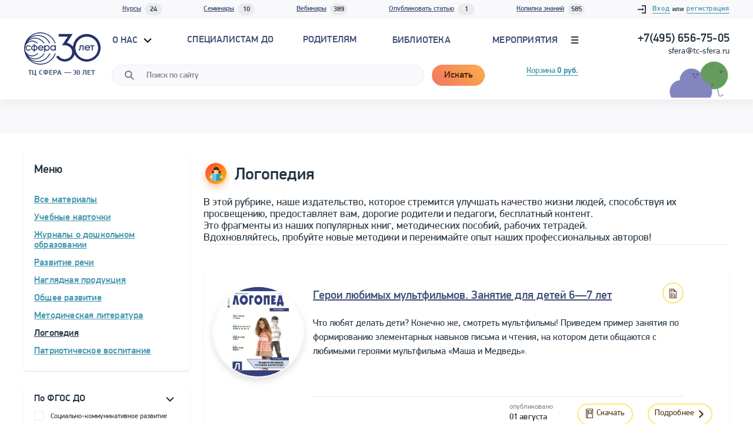

--- FILE ---
content_type: text/html; charset=UTF-8
request_url: https://tc-sfera.ru/about/besplatnye-materialy/logopedia/
body_size: 30454
content:
 <!DOCTYPE html>
<html lang="ru">


<head>
    <meta charset="utf-8">
    <meta name="viewport" content="user-scalable=yes, width=1100">
    <meta name="theme-color" content="#fde678">
    <title>Творческий центр СФЕРА - повышение компетентности в вопросах образования</title>
        <link rel="canonical" href="https://tc-sfera.ru/about/besplatnye-materialy/logopedia/" />
        <link rel="stylesheet" href="/local/tplfiles/css/jquery.fancybox.min.css"/>
    <link href="/local/tplfiles/css/style.min.css" rel="stylesheet">
    <link href="/local/tplfiles/css/add.css" rel="stylesheet">
    <link rel="icon" href="/favicon.png" sizes="192x192"/>
    <meta http-equiv="Content-Type" content="text/html; charset=UTF-8 " /> 
	 
	<meta name="description" content="сфера" />
 
	<link href="/bitrix/js/ui/design-tokens/dist/ui.design-tokens.min.css?168856330922029" type="text/css"  rel="stylesheet" />
<link href="/bitrix/js/ui/fonts/opensans/ui.font.opensans.min.css?16885631862320" type="text/css"  rel="stylesheet" />
<link href="/bitrix/js/main/popup/dist/main.popup.bundle.min.css?168856334526598" type="text/css"  rel="stylesheet" />
<link href="/bitrix/cache/css/s2/main/page_3186d4360b746dcb27c13c6ed3bc8a75/page_3186d4360b746dcb27c13c6ed3bc8a75_v1.css?17623719091779" type="text/css"  rel="stylesheet" />
<link href="/bitrix/cache/css/s2/main/template_c0f92f951ee50200148b1917ac319eb5/template_c0f92f951ee50200148b1917ac319eb5_v1.css?17623699237306" type="text/css"  data-template-style="true" rel="stylesheet" />
 
	<script type="text/javascript">if(!window.BX)window.BX={};if(!window.BX.message)window.BX.message=function(mess){if(typeof mess==='object'){for(let i in mess) {BX.message[i]=mess[i];} return true;}};</script>
<script type="text/javascript">(window.BX||top.BX).message({'JS_CORE_LOADING':'Загрузка...','JS_CORE_NO_DATA':'- Нет данных -','JS_CORE_WINDOW_CLOSE':'Закрыть','JS_CORE_WINDOW_EXPAND':'Развернуть','JS_CORE_WINDOW_NARROW':'Свернуть в окно','JS_CORE_WINDOW_SAVE':'Сохранить','JS_CORE_WINDOW_CANCEL':'Отменить','JS_CORE_WINDOW_CONTINUE':'Продолжить','JS_CORE_H':'ч','JS_CORE_M':'м','JS_CORE_S':'с','JSADM_AI_HIDE_EXTRA':'Скрыть лишние','JSADM_AI_ALL_NOTIF':'Показать все','JSADM_AUTH_REQ':'Требуется авторизация!','JS_CORE_WINDOW_AUTH':'Войти','JS_CORE_IMAGE_FULL':'Полный размер'});</script>

<script type="text/javascript" src="/bitrix/js/main/core/core.min.js?1688563348219752"></script>

<script>BX.setJSList(['/bitrix/js/main/core/core_ajax.js','/bitrix/js/main/core/core_promise.js','/bitrix/js/main/polyfill/promise/js/promise.js','/bitrix/js/main/loadext/loadext.js','/bitrix/js/main/loadext/extension.js','/bitrix/js/main/polyfill/promise/js/promise.js','/bitrix/js/main/polyfill/find/js/find.js','/bitrix/js/main/polyfill/includes/js/includes.js','/bitrix/js/main/polyfill/matches/js/matches.js','/bitrix/js/ui/polyfill/closest/js/closest.js','/bitrix/js/main/polyfill/fill/main.polyfill.fill.js','/bitrix/js/main/polyfill/find/js/find.js','/bitrix/js/main/polyfill/matches/js/matches.js','/bitrix/js/main/polyfill/core/dist/polyfill.bundle.js','/bitrix/js/main/core/core.js','/bitrix/js/main/polyfill/intersectionobserver/js/intersectionobserver.js','/bitrix/js/main/lazyload/dist/lazyload.bundle.js','/bitrix/js/main/polyfill/core/dist/polyfill.bundle.js','/bitrix/js/main/parambag/dist/parambag.bundle.js']);
</script>
<script type="text/javascript">(window.BX||top.BX).message({'pull_server_enabled':'Y','pull_config_timestamp':'1650469726','pull_guest_mode':'N','pull_guest_user_id':'0'});(window.BX||top.BX).message({'PULL_OLD_REVISION':'Для продолжения корректной работы с сайтом необходимо перезагрузить страницу.'});</script>
<script type="text/javascript">(window.BX||top.BX).message({'LANGUAGE_ID':'ru','FORMAT_DATE':'DD.MM.YYYY','FORMAT_DATETIME':'DD.MM.YYYY HH:MI:SS','COOKIE_PREFIX':'BITRIX_SM','SERVER_TZ_OFFSET':'0','UTF_MODE':'Y','SITE_ID':'s2','SITE_DIR':'/','USER_ID':'','SERVER_TIME':'1762373557','USER_TZ_OFFSET':'0','USER_TZ_AUTO':'Y','bitrix_sessid':'02701819b6c015b3c1345bd348c751a9'});</script>


<script type="text/javascript" src="/bitrix/js/pull/protobuf/protobuf.min.js?168234718976433"></script>
<script type="text/javascript" src="/bitrix/js/pull/protobuf/model.min.js?168234718914190"></script>
<script type="text/javascript" src="/bitrix/js/rest/client/rest.client.min.js?16823471949240"></script>
<script type="text/javascript" src="/bitrix/js/pull/client/pull.client.min.js?168856329248309"></script>
<script type="text/javascript" src="/bitrix/js/main/popup/dist/main.popup.bundle.min.js?168856334365670"></script>
<script type="text/javascript" src="/bitrix/js/main/jquery/jquery-1.12.4.min.js?168856311797163"></script>
<script type="text/javascript">BX.setJSList(['/local/templates/main/components/bitrix/sale.basket.basket.line/.default/script.js']);</script>
<script type="text/javascript">BX.setCSSList(['/local/templates/main/components/bitrix/news.list/free-list-razdel/style.css','/local/templates/main/components/bitrix/sale.basket.basket.line/.default/style.css','/local/templates/main/components/bitrix/socserv.auth.form/flat/style.css','/local/components/add_art/main.register/templates/.default/style.css']);</script>
<script type="text/javascript">
					(function () {
						"use strict";

						var counter = function ()
						{
							var cookie = (function (name) {
								var parts = ("; " + document.cookie).split("; " + name + "=");
								if (parts.length == 2) {
									try {return JSON.parse(decodeURIComponent(parts.pop().split(";").shift()));}
									catch (e) {}
								}
							})("BITRIX_CONVERSION_CONTEXT_s2");

							if (cookie && cookie.EXPIRE >= BX.message("SERVER_TIME"))
								return;

							var request = new XMLHttpRequest();
							request.open("POST", "/bitrix/tools/conversion/ajax_counter.php", true);
							request.setRequestHeader("Content-type", "application/x-www-form-urlencoded");
							request.send(
								"SITE_ID="+encodeURIComponent("s2")+
								"&sessid="+encodeURIComponent(BX.bitrix_sessid())+
								"&HTTP_REFERER="+encodeURIComponent(document.referrer)
							);
						};

						if (window.frameRequestStart === true)
							BX.addCustomEvent("onFrameDataReceived", counter);
						else
							BX.ready(counter);
					})();
				</script>



 
	<script type="text/javascript"  src="/bitrix/cache/js/s2/main/template_93add00e16afb94d69956f4720bccf5f/template_93add00e16afb94d69956f4720bccf5f_v1.js?17623699234445"></script>
<script type="text/javascript">var _ba = _ba || []; _ba.push(["aid", "9729ad941eed5e203c0a7a9990e423a8"]); _ba.push(["host", "tc-sfera.ru"]); (function() {var ba = document.createElement("script"); ba.type = "text/javascript"; ba.async = true;ba.src = (document.location.protocol == "https:" ? "https://" : "http://") + "bitrix.info/ba.js";var s = document.getElementsByTagName("script")[0];s.parentNode.insertBefore(ba, s);})();</script>


    <!-- Yandex.Metrika counter -->
<script type="text/javascript" >
   (function(m,e,t,r,i,k,a){m[i]=m[i]||function(){(m[i].a=m[i].a||[]).push(arguments)};
   m[i].l=1*new Date();k=e.createElement(t),a=e.getElementsByTagName(t)[0],k.async=1,k.src=r,a.parentNode.insertBefore(k,a)})
   (window, document, "script", "https://mc.yandex.ru/metrika/tag.js", "ym");

   ym(11288341, "init", {
        clickmap:true,
        trackLinks:true,
        accurateTrackBounce:true,
        webvisor:true,
        trackHash:true
   });
</script>
<noscript><div><img src="https://mc.yandex.ru/watch/11288341" style="position:absolute; left:-9999px;" alt="" /></div></noscript>
<!-- /Yandex.Metrika counter -->
</head>
<body class="page">
<div id="panel">
    </div>
<div style="height: 0; width: 0; position: absolute; visibility: hidden" class="symbols">
    <!-- inject:svg -->
    <svg xmlns="http://www.w3.org/2000/svg">
        <defs>
            <style>.cls-1 {
                    fill-rule: evenodd
                }</style>
            <path id="a" d="M184 327h243.84v138.96H184z"/>
        </defs>
        <symbol id="audio" viewBox="0 0 16 16"><title>audio</title>
            <path d="M8 0a8 8 0 0 0-8 8v8h3a2 2 0 0 0 2-2v-4a2 2 0 0 0-2-2H2v1h1a1 1 0 0 1 1 1v4a1 1 0 0 1-1 1H1V8a7 7 0 0 1 14 0v7h-2a1 1 0 0 1-1-1v-4a1 1 0 0 1 1-1h1V8h-1a2 2 0 0 0-2 2v4a2 2 0 0 0 2 2h3V8a8 8 0 0 0-8-8z"/>
        </symbol>
        <symbol id="author" viewBox="0 0 16 16"><title>author</title>
            <path d="M8 1a3.29 3.29 0 0 1 3 3.5A3.29 3.29 0 0 1 8 8a3.29 3.29 0 0 1-3-3.5A3.29 3.29 0 0 1 8 1m0-1a4.27 4.27 0 0 0-4 4.5A4.27 4.27 0 0 0 8 9a4.27 4.27 0 0 0 4-4.5A4.27 4.27 0 0 0 8 0zM11 11a2 2 0 0 1 2 2v2H3v-2a2 2 0 0 1 2-2h6m0-1H5a3 3 0 0 0-3 3v3h12v-3a3 3 0 0 0-3-3z"/>
        </symbol>
        <symbol id="book" viewBox="0 0 16 16"><title>book</title>
            <path d="M4 0a2 2 0 0 0-2 2v12a2 2 0 0 0 2 2h10V0zM2.1 2.6v-.11zm.19.4v-.07zM4 15a1 1 0 0 1-1-1V3.72A2 2 0 0 0 4 4zm9 0H5V4h1v6l3-2.6 3 2.6V4h1zM9 6L7 7.92V4h4v3.92zm3-3H4a1 1 0 0 1 0-2h9v2z"/>
        </symbol>
        <symbol id="calendar-clock" viewBox="0 0 485.213 485.212">
            <path d="M60.652 75.816V15.163C60.652 6.781 67.433 0 75.817 0c8.38 0 15.161 6.781 15.161 15.163v60.653c0 8.38-6.781 15.161-15.161 15.161-8.384.001-15.165-6.781-15.165-15.161zm257.772 15.162c8.378 0 15.163-6.781 15.163-15.161V15.163C333.587 6.781 326.802 0 318.424 0c-8.382 0-15.168 6.781-15.168 15.163v60.653c0 8.38 6.786 15.162 15.168 15.162zm166.788 272.928c0 66.996-54.312 121.307-121.303 121.307-66.986 0-121.302-54.311-121.302-121.307 0-66.986 54.315-121.3 121.302-121.3 66.991 0 121.303 54.313 121.303 121.3zm-30.322 0c0-50.161-40.81-90.976-90.98-90.976-50.166 0-90.976 40.814-90.976 90.976 0 50.171 40.81 90.98 90.976 90.98 50.17 0 90.98-40.809 90.98-90.98zM121.305 181.955H60.652v60.651h60.653v-60.651zM60.652 333.584h60.653V272.93H60.652v60.654zm90.977-90.978h60.654v-60.651h-60.654v60.651zm0 90.978h60.654V272.93h-60.654v60.654zM30.328 360.891V151.628H363.91v60.653h30.327V94c0-18.421-14.692-33.349-32.843-33.349h-12.647v15.166c0 16.701-13.596 30.325-30.322 30.325-16.731 0-30.326-13.624-30.326-30.325V60.651H106.14v15.166c0 16.701-13.593 30.325-30.322 30.325-16.733 0-30.327-13.624-30.327-30.325V60.651H32.859C14.707 60.651.001 75.579.001 94v266.892c0 18.36 14.706 33.346 32.858 33.346h179.424v-30.331H32.859c-1.374-.001-2.531-1.42-2.531-3.016zm272.928-118.285v-60.651h-60.648v60.651h60.648zm106.143 121.3h-45.49v-45.49c0-8.377-6.781-15.158-15.163-15.158s-15.159 6.781-15.159 15.158v60.658c0 8.378 6.777 15.163 15.159 15.163h60.653c8.382 0 15.163-6.785 15.163-15.163 0-8.382-6.781-15.168-15.163-15.168z"/>
        </symbol>
        <symbol id="cart" viewBox="0 0 15 14"><title>cart</title>
            <circle r="1" cy="13" cx="12"/>
            <circle r="1" cy="13" cx="4"/>
            <path d="M15 8V2H4V0H0v1h3v10h10v-1H4V8zm-1-5v4H4V3z"/>
        </symbol>
        <symbol id="chat-1" viewBox="0 0 58 58">
            <path d="M29 1.5c-16.016 0-29 11.641-29 26 0 5.292 1.768 10.211 4.796 14.318C4.398 46.563 3.254 53.246 0 56.5c0 0 9.943-1.395 16.677-5.462l.022.009c2.764-1.801 5.532-3.656 6.105-4.126.3-.421.879-.548 1.33-.277.296.178.483.503.489.848.01.622-.005.784-5.585 4.421A31.914 31.914 0 0 0 29 53.5c16.016 0 29-11.641 29-26s-12.984-26-29-26z"/>
        </symbol>
        <symbol id="chevron-edgy" viewBox="0 0 16 16"><title>chevron</title>
            <path d="M5 2.76L10.24 8 5 13.24l1.41 1.42 5.25-5.25L13.07 8l-1.41-1.41-5.25-5.25L5 2.76z"/>
        </symbol>
        <symbol id="chevron" viewBox="0 0 7 12">
            <path class="cls-1"
                  d="M.31 10.493l4.58-4.491-4.64-4.55a.816.816 0 0 1-.25-.6.864.864 0 0 1 .87-.857.889.889 0 0 1 .61.24l5.25 5.143a.83.83 0 0 1 .27.617.83.83 0 0 1-.27.617l-5.25 5.143a.891.891 0 0 1-.61.238.864.864 0 0 1-.87-.857.841.841 0 0 1 .31-.643z"/>
        </symbol>
        <symbol id="cross" viewBox="0 0 9.8999996 9.8999996"><title>cross</title>
            <path d="M8.49 0L4.95 3.54 1.41 0 0 1.41l3.54 3.54L0 8.49 1.41 9.9l3.54-3.54L8.49 9.9 9.9 8.49 6.36 4.95 9.9 1.41z"/>
        </symbol>
        <symbol id="cup" viewBox="0 0 16 16"><title>cup</title>
            <path d="M13.5 1H13V0H3v1h-.5a2.5 2.5 0 0 0 0 5H3c0 2 2 5 4 5H6a2 2 0 0 0-2 2v3h8v-3a2 2 0 0 0-2-2H9c2 0 4-3 4-5h.5a2.5 2.5 0 0 0 0-5zM10 12a1 1 0 0 1 1 1v2H5v-2a1 1 0 0 1 1-1zM2.5 5a1.5 1.5 0 0 1 0-3H3v3zM12 6c0 1.54-1.64 4-3 4H7c-1.36 0-3-2.46-3-4V1h8v5zm1.5-1H13V2h.5a1.5 1.5 0 0 1 0 3z"/>
        </symbol>
        <symbol id="document" viewBox="0 0 16 16"><title>doc</title>
            <path d="M4 2h4v1H4zM4 4h3v1H4zM4 7h2v1H4zM7 7h3v1H7zM4 9h3v1H4zM10 9h2v1h-2zM8 9h1v1H8z"/>
            <path d="M11.5 2.5L9 0H2v16h12V5zM10 2.41l.79.79.79.79H10zM13 15H3V1h6v4h4z"/>
            <path d="M4 11h4v1H4zM9 11h3v1H9zM4 13h3v1H4zM8 13h4v1H8z"/>
        </symbol>
        <symbol id="download" viewBox="0 0 15.94627 15.382273"><title>download</title>
            <path d="M9 4.972v7h1l-2 2-2-2h1v-7h2m1-1H6v7H3.59l1.7 1.71 2 2 .71.7.71-.7 2-2 1.7-1.71H10v-7z"/>
            <path d="M13.54 3.152a3.93 3.93 0 0 0-5.44-1.68 4 4 0 0 0-7.1 2.5v.06a3.47 3.47 0 0 0-1 2.44 3.52 3.52 0 0 0 3.5 3.5H5v-1H3.5a2.49 2.49 0 0 1-1.78-4.24l.28-.3v-.46a3 3 0 0 1 3-3 3 3 0 0 1 2.32 1.13l.53.65.73-.4a2.93 2.93 0 0 1 4.07 1.26l.19.37.4.12a2.49 2.49 0 0 1-.74 4.87H11v1h1.5a3.49 3.49 0 0 0 1-6.82z"/>
        </symbol>
        <symbol id="email" viewBox="0 0 16 16"><title>email</title>
            <path d="M8 0a8 8 0 0 0 0 16v-2a6 6 0 1 1 6-6c0 1.24-.65 2-1 2s-1-.76-1-2a4 4 0 1 0-1.14 2.79A2.69 2.69 0 0 0 13 12c1.66 0 3-1.79 3-4a8 8 0 0 0-8-8zm0 10a2 2 0 1 1 2-2 2 2 0 0 1-2 2z"/>
        </symbol>
        <symbol id="expert" viewBox="0 0 16 16"><title>expert</title>
            <path d="M16 6L8 1.93 0 6l3 1.53V14h10V7.53L14 7v5h1V6.51zm-4 7H4v-1h8zm0-2H4V8l4 2 4-2zM8 9L2.2 6 8 3.05l5.8 3z"/>
        </symbol>
        <symbol id="facebook" viewBox="0 0 310 310">
            <path d="M81.703 165.106h33.981V305a5 5 0 0 0 5 5H178.3a5 5 0 0 0 5-5V165.765h39.064a5 5 0 0 0 4.967-4.429l5.933-51.502a5 5 0 0 0-4.966-5.572h-44.996V71.978c0-9.732 5.24-14.667 15.576-14.667h29.42a5 5 0 0 0 5-5V5.037a5 5 0 0 0-5-5h-40.545A39.746 39.746 0 0 0 185.896 0c-7.035 0-31.488 1.381-50.804 19.151-21.402 19.692-18.427 43.27-17.716 47.358v37.752H81.703a5 5 0 0 0-5 5v50.844a5 5 0 0 0 5 5.001z"/>
        </symbol>
        <symbol id="fb" viewBox="0 0 7 12">
            <path d="M7 2.3H5c-.2 0-.5.3-.5.8v1.5H7v2.2H4.5V12H2.1V6.9H0V4.7h2.1V3.4C2.1 1.5 3.3 0 5 0h2v2.3z"/>
        </symbol>
        <symbol id="folder" viewBox="0 0 14 12"><title>folder</title>
            <path d="M10 3V2a2 2 0 0 0-2-2H4a2 2 0 0 0-2 2v1H0v9h14V3zM3 2a1 1 0 0 1 1-1h4a1 1 0 0 1 1 1v1H3zm10 9H1V4h12z"/>
        </symbol>
        <symbol id="g-plus" viewBox="0 0 512 317.79999">
            <path d="M314.3 191.6c-12.4 82.1-74.2 126.2-153.6 126.2C71.5 317.8 0 248.1 0 158.9S71.5 0 160.7 0c43.3 0 81.2 12.4 108.6 38.8l-46.8 46.8c-15-15.9-37.1-23.8-61.8-23.8-53 0-98.9 44.1-98.9 97.1 0 53 45.9 97.1 98.9 97.1 44.1 0 77.7-28.2 87.4-70.6h-89.2v-61.8h155.4c1.8 10.6 2.6 23.8 2.6 35.3 0 11.5-.9 22.1-2.6 32.7M414.9 220.7v-53h-53v-44.1h53v-53H459v53h53v44.1h-53v53z"/>
        </symbol>
        <symbol id="gift" viewBox="0 0 512 512">
            <path d="M469.162 227.716H42.838a8.084 8.084 0 0 0-8.084 8.084v250.833a8.083 8.083 0 0 0 8.084 8.084h426.325a8.084 8.084 0 0 0 8.084-8.084V235.801a8.085 8.085 0 0 0-8.085-8.085z"
                  fill="#f7434c"/>
            <path d="M469.162 227.716H42.838a8.084 8.084 0 0 0-8.084 8.084v32.337h442.493V235.8a8.085 8.085 0 0 0-8.085-8.084z"
                  fill="#db2e37"/>
            <path d="M297.3 227.716h-82.598a8.084 8.084 0 0 0-8.084 8.084v250.833a8.083 8.083 0 0 0 8.084 8.084H297.3a8.084 8.084 0 0 0 8.084-8.084V235.801a8.084 8.084 0 0 0-8.084-8.085z"
                  fill="#ffdb57"/>
            <path d="M297.3 227.716h-82.598a8.084 8.084 0 0 0-8.084 8.084v32.164h98.766V235.8a8.084 8.084 0 0 0-8.084-8.084z"
                  fill="#f5ba3d"/>
            <path d="M453.413 78.378c-7.927-20.661-20.434-40.84-33.457-53.981-4.779-4.821-11.214-7.265-18.539-7.108-24.272.565-63.824 31.028-117.557 90.542a8.081 8.081 0 0 0-2.085 5.418v42.761a8.083 8.083 0 0 0 8.084 8.084h124.353c27.708 0 39.144-13.48 43.857-24.789 6.288-15.075 4.633-36.714-4.656-60.927z"
                  fill="#ffdb57"/>
            <path d="M458.041 92.464a8.068 8.068 0 0 0-1.058-2.336c-12.207-18.457-38.584-11.551-58.561-2.508-58.039 26.272-82.007 62.461-82.999 63.988a8.082 8.082 0 0 0 6.78 12.487h92.012c17.631 0 30.706-5.412 38.862-16.085 9.689-12.68 11.405-31.888 4.964-55.546z"
                  fill="#ef9325"/>
            <path d="M228.139 107.832c-53.733-59.514-93.285-89.977-117.557-90.542-7.344-.158-13.761 2.287-18.539 7.108-13.022 13.14-25.53 33.32-33.456 53.981-9.289 24.213-10.944 45.851-4.66 60.928 4.714 11.309 16.149 24.789 43.858 24.789h124.353a8.084 8.084 0 0 0 8.084-8.084V113.25a8.07 8.07 0 0 0-2.083-5.418z"
                  fill="#ffdb57"/>
            <path d="M196.578 151.608c-.992-1.527-24.96-37.717-82.999-63.988-19.979-9.043-46.355-15.946-58.562 2.507a8.098 8.098 0 0 0-1.057 2.337c-6.443 23.658-4.725 42.866 4.964 55.545 8.155 10.673 21.23 16.085 38.862 16.085h92.012a8.082 8.082 0 0 0 6.78-12.486z"
                  fill="#ef9325"/>
            <path d="M289.861 97.175h-67.722a8.084 8.084 0 0 0-8.084 8.084v50.753a8.083 8.083 0 0 0 8.084 8.084h67.722a8.084 8.084 0 0 0 8.084-8.084v-50.753a8.083 8.083 0 0 0-8.084-8.084z"
                  fill="#f5ba3d"/>
            <path d="M503.916 147.943H8.084A8.084 8.084 0 0 0 0 156.027V235.8a8.083 8.083 0 0 0 8.084 8.084h495.832A8.084 8.084 0 0 0 512 235.8v-79.773a8.083 8.083 0 0 0-8.084-8.084z"
                  fill="#f7434c"/>
            <path fill="#ffdb57" d="M193.902 147.94h124.195v95.943H193.902z"/>
        </symbol>
        <symbol id="google-plus" viewBox="0 0 512 512">
            <path d="M314.3 288.7c-12.4 82.1-74.2 126.2-153.6 126.2C71.5 414.9 0 345.2 0 256S71.5 97.1 160.7 97.1c43.3 0 81.2 12.4 108.6 38.8l-46.8 46.8c-15-15.9-37.1-23.8-61.8-23.8-53 0-98.9 44.1-98.9 97.1s45.9 97.1 98.9 97.1c44.1 0 77.7-28.2 87.4-70.6h-89.2v-61.8h155.4c1.8 10.6 2.6 23.8 2.6 35.3 0 11.5-.9 22.1-2.6 32.7M512 264.8h-53v53h-44.1v-53h-53v-44.1h53v-53H459v53h53z"/>
        </symbol>
        <symbol id="handshake" viewBox="0 0 512 512">
            <path d="M208.057 362.515c-15.603-10.082-36.424-5.606-46.506 9.996 10.082-15.603 5.606-36.424-9.996-46.506-15.603-10.082-36.424-5.606-46.506 9.996 10.082-15.603 5.606-36.424-9.996-46.506-15.603-10.082-36.424-5.606-46.506 9.996l-34.484 53.367c-10.082 15.603-5.606 36.424 9.996 46.506 15.603 10.082 36.424 5.606 46.506-9.996-10.082 15.603-5.606 36.424 9.996 46.506 15.603 10.082 36.424 5.606 46.506-9.996-10.082 15.603-5.606 36.424 9.996 46.506s36.424 5.606 46.506-9.996l34.484-53.367c10.082-15.603 5.606-36.425-9.996-46.506z"/>
            <path d="M436.601 270.49l-.902-.587L264.31 158.311l-27.309 41.448c-12.201 18.777-32.847 29.983-55.264 29.983a65.673 65.673 0 0 1-35.716-10.548c-30.505-19.712-39.287-60.566-19.603-91.029l16.405-25.475-57.557-13.847L0 264.877l20.909 17.996.565-.875c12.19-18.865 32.885-30.127 55.358-30.125a65.683 65.683 0 0 1 35.713 10.548c10.11 6.532 18.066 15.492 23.267 26.008a65.681 65.681 0 0 1 33.235 10.502c10.11 6.532 18.066 15.492 23.267 26.007a65.656 65.656 0 0 1 33.235 10.503c30.505 19.711 39.287 60.566 19.575 91.071l-18.284 28.296 28.307 18.767c15.603 10.082 36.424 5.606 46.506-9.996 10.082-15.603 5.606-36.424-9.996-46.506l11.442 7.394c15.603 10.082 36.424 5.606 46.506-9.996 10.082-15.603 5.606-36.423-9.995-46.505l11.441 7.393c15.603 10.082 36.424 5.606 46.506-9.996 10.081-15.602 5.608-36.42-9.992-46.503l11.438 7.391c15.603 10.082 36.424 5.606 46.506-9.996 9.845-15.233 5.807-35.434-8.908-45.765z"/>
            <path d="M467.068 33.035l-246.101 7.839-67.449 104.74c-10.082 15.603-5.606 36.424 9.996 46.506 15.603 10.082 36.424 5.606 46.506-9.996l45.013-68.316 9.854 6.416 177.625 115.652L512 184.419 467.068 33.035z"/>
        </symbol>
        <symbol id="happy-children" viewBox="0 0 292.907 292.907">
            <path d="M84.283 74.379c16.232-2.574 27.311-17.813 24.735-34.055-1.636-10.315-8.402-18.542-17.285-22.51a30.999 30.999 0 0 1 5.06-3.781 2.813 2.813 0 0 0-.561-5.075c-5.03-1.677-10.702-.834-15.884 1.038a31.044 31.044 0 0 1 2.689-5.744A2.81 2.81 0 0 0 80.15.04C69.427 1.866 61.3 14.317 58.407 21.455a19.065 19.065 0 0 0-1.112 3.868c-5.652 6.423-8.509 15.22-7.065 24.322 2.575 16.244 17.824 27.308 34.053 24.734zM287.695 68.968c-4.185-3.888-10.732-3.65-14.622.538l-34.78 37.436a23.282 23.282 0 0 0-9.85-4.052l-15.145-2.401a23.283 23.283 0 0 0-10.737.827l-21.514-46.402c-2.404-5.184-8.555-7.438-13.738-5.035-5.184 2.403-7.438 8.555-5.035 13.738l24.928 53.767c-.54 1.982.149-2.066-8.666 55.641l-13.608 16.735.4.492a25.999 25.999 0 0 1 5.827 16.403v49.844c.169.006.335.025.506.025 7.143 0 12.933-5.79 12.933-12.933v-37.019l14.422-17.736 12.815 2.447-3.368 21.24a12.937 12.937 0 0 0-.158 2.189l.587 46.354c.09 7.086 5.861 12.77 12.929 12.768l.167-.001c7.142-.09 12.858-5.953 12.768-13.096l-.572-45.252c.77-4.855 13.787-86.709 13.868-88.646l40.183-43.251c3.886-4.185 3.646-10.73-.54-14.62z"/>
            <path d="M222.371 91.779c13.521 2.145 26.226-7.073 28.372-20.605 1.202-7.584-1.178-14.913-5.887-20.264a15.87 15.87 0 0 0-.927-3.222c-2.41-5.945-9.182-16.319-18.114-17.841a2.343 2.343 0 0 0-2.405 3.508 25.83 25.83 0 0 1 2.242 4.791c-4.317-1.561-9.043-2.268-13.234-.87a2.346 2.346 0 0 0-1.588 1.965c-.1.909.338 1.792 1.12 2.264a25.88 25.88 0 0 1 4.215 3.15c-7.4 3.304-13.038 10.158-14.4 18.752-2.146 13.533 7.084 26.228 20.606 28.372zM136.902 171.898l-10.396-66.8 29.915-64.523c2.886-6.223.18-13.605-6.043-16.49-6.22-2.885-13.605-.182-16.49 6.043l-25.823 55.699a27.935 27.935 0 0 0-12.891-.992l-18.178 2.882a27.94 27.94 0 0 0-11.835 4.849L23.426 47.643c-4.67-5.025-12.526-5.313-17.552-.646C.85 51.666.561 59.524 5.229 64.549l48.233 51.916s7.209 46.895 16.646 106.405l-.688 54.317c-.108 8.572 6.753 15.61 15.326 15.719l.2.001c8.481 0 15.411-6.821 15.519-15.327l.704-55.64c.012-.88-.053-1.759-.19-2.628l-4.043-25.495 15.384-2.938 17.31 21.289v44.435c0 8.573 6.95 15.523 15.523 15.523s15.523-6.95 15.523-15.523v-49.949c0-3.567-1.228-7.026-3.478-9.794l-20.296-24.962z"/>
        </symbol>
        <symbol id="home" viewBox="0 0 16 16"><title>home</title>
            <path d="M2 8v7h4v-4h4v4h4V8L8 4zm11 6h-2v-4H5v4H3V8.54L8 5.2l5 3.34z"/>
            <path d="M13 5.05V1h-1v3.31L8 1.38.2 7.1l.6.8L8 2.62l7.2 5.28.6-.8L13 5.05z"/>
        </symbol>
        <symbol id="hourglass" viewBox="0 0 16 16"><title>time</title>
            <path d="M13 4V0H3v4a4 4 0 0 0 4 4 4 4 0 0 0-4 4v4h10v-4a4 4 0 0 0-4-4 4 4 0 0 0 4-4zm-1 11H4v-2h8zm0-3H4a3 3 0 0 1 3-3h2a3 3 0 0 1 3 3zM4 1h8v3a3 3 0 0 1-.18 1H4.18A3 3 0 0 1 4 4zm5 6H7a3 3 0 0 1-2.22-1h6.44A3 3 0 0 1 9 7z"/>
        </symbol>
        <symbol id="keynote" viewBox="0 0 16 16"><title>keynote</title>
            <path d="M15 2v12H1V2h14m1-1H0v14h16V1zM5 7a3 3 0 1 0 3 3 3 3 0 0 0-3-3zm0 5a2 2 0 0 1 0-4v2h2a2 2 0 0 1-2 2zm5-4H9v5h1zm2 1h-1v4h1zm2-2h-1v6h1zm-2-4H4v2h8z"/>
        </symbol>
        <symbol id="like" viewBox="0 0 16 16"><title>like</title>
            <path d="M13.51 5H11V2a2 2 0 0 0-2-2H7v5H1v9h11.4a2 2 0 0 0 1.95-1.56l1.11-5A2 2 0 0 0 13.51 5zM2 13V6h2v7zm11.37-.78a1 1 0 0 1-1 .78H5V6h3V1h1a1 1 0 0 1 1 1v4h3.51a1 1 0 0 1 .78.37 1 1 0 0 1 .19.85z"/>
        </symbol>
        <symbol id="lock-2" viewBox="0 0 16 16"><title>lock-2</title>
            <path d="M12 6V3a2 2 0 0 0-2-2H6a2 2 0 0 0-2 2v3H2v9h12V6zM5 3a1 1 0 0 1 1-1h4a1 1 0 0 1 1 1v3H5zm8 11H3V7h10zM8 8a2 2 0 1 0 2 2 2 2 0 0 0-2-2zm0 3a1 1 0 1 1 1-1 1 1 0 0 1-1 1z"/>
        </symbol>
        <symbol id="lock" viewBox="0 0 10 14"><title>lock</title>
            <path d="M0 6v8h10V6zm6 4.72V13H4v-2.28a2 2 0 1 1 2 0zM7 5h2V0H1v5h2V2h4z"/>
        </symbol>
        <symbol id="login" viewBox="0 0 16 16"><title>account-login</title>
            <path d="M14 0H8v2h6v12H8v2h8V0h-2z"/>
            <path d="M12 8L9 5v2H0v2h9v2l3-3z"/>
        </symbol>
        <symbol id="marker" viewBox="0 0 12 16"><title>marker</title>
            <path d="M6 1a5 5 0 0 1 5 5c0 1.91-2.82 5.88-5 8.47C3.82 11.88 1 7.91 1 6a5 5 0 0 1 5-5m0 8a3 3 0 1 0-3-3 3 3 0 0 0 3 3m0-9a6 6 0 0 0-6 6c0 3.31 6 10 6 10s6-6.69 6-10a6 6 0 0 0-6-6zm0 8a2 2 0 1 1 2-2 2 2 0 0 1-2 2z"/>
        </symbol>
        <symbol id="menu" viewBox="0 0 12 12"><title>menu</title>
            <path d="M0 0h12v2H0zM0 5h12v2H0zM0 10h12v2H0z"/>
        </symbol>
        <symbol id="odnoklassniki" viewBox="0 0 95.481 95.481">
            <path d="M43.041 67.254c-7.402-.772-14.076-2.595-19.79-7.064-.709-.556-1.441-1.092-2.088-1.713-2.501-2.402-2.753-5.153-.774-7.988 1.693-2.426 4.535-3.075 7.489-1.682.572.27 1.117.607 1.639.969 10.649 7.317 25.278 7.519 35.967.329 1.059-.812 2.191-1.474 3.503-1.812 2.551-.655 4.93.282 6.299 2.514 1.564 2.549 1.544 5.037-.383 7.016-2.956 3.034-6.511 5.229-10.461 6.761-3.735 1.448-7.826 2.177-11.875 2.661.611.665.899.992 1.281 1.376 5.498 5.524 11.02 11.025 16.5 16.566 1.867 1.888 2.257 4.229 1.229 6.425-1.124 2.4-3.64 3.979-6.107 3.81-1.563-.108-2.782-.886-3.865-1.977-4.149-4.175-8.376-8.273-12.441-12.527-1.183-1.237-1.752-1.003-2.796.071-4.174 4.297-8.416 8.528-12.683 12.735-1.916 1.889-4.196 2.229-6.418 1.15-2.362-1.145-3.865-3.556-3.749-5.979.08-1.639.886-2.891 2.011-4.014 5.441-5.433 10.867-10.88 16.295-16.322.359-.362.694-.746 1.217-1.305z"/>
            <path d="M47.55 48.329c-13.205-.045-24.033-10.992-23.956-24.218C23.67 10.739 34.505-.037 47.84 0c13.362.036 24.087 10.967 24.02 24.478-.068 13.199-10.971 23.897-24.31 23.851zm12.001-24.186c-.023-6.567-5.253-11.795-11.807-11.801-6.609-.007-11.886 5.316-11.835 11.943.049 6.542 5.324 11.733 11.896 11.709 6.552-.023 11.768-5.285 11.746-11.851z"/>
        </symbol>
        <symbol id="ok" viewBox="0 0 57.334025 95.48248">
            <path d="M23.967 67.254c-7.402-.772-14.076-2.595-19.79-7.064-.709-.556-1.441-1.092-2.088-1.713-2.501-2.402-2.753-5.153-.774-7.988 1.693-2.426 4.535-3.075 7.489-1.682.572.27 1.117.607 1.639.97 10.649 7.316 25.278 7.518 35.967.328 1.059-.812 2.191-1.474 3.503-1.812 2.551-.655 4.93.282 6.299 2.514 1.564 2.55 1.544 5.037-.383 7.016-2.956 3.034-6.511 5.23-10.461 6.761-3.735 1.448-7.826 2.177-11.875 2.661.611.665.899.992 1.281 1.376 5.498 5.524 11.02 11.025 16.5 16.566 1.867 1.888 2.257 4.23 1.229 6.425-1.124 2.4-3.64 3.98-6.107 3.81-1.563-.108-2.782-.886-3.865-1.977-4.149-4.175-8.376-8.273-12.441-12.527-1.183-1.237-1.752-1.003-2.796.071-4.174 4.297-8.416 8.528-12.683 12.735-1.916 1.89-4.196 2.23-6.418 1.15-2.362-1.145-3.865-3.556-3.749-5.979.08-1.639.886-2.89 2.011-4.014 5.441-5.433 10.867-10.88 16.295-16.322.359-.362.694-.746 1.217-1.305z"/>
            <path d="M28.476 48.33C15.271 48.283 4.443 37.336 4.52 24.11 4.596 10.74 15.431-.037 28.766.001c13.362.035 24.087 10.966 24.02 24.477-.068 13.2-10.971 23.897-24.31 23.851zm12.001-24.187c-.023-6.567-5.253-11.795-11.807-11.8-6.609-.008-11.886 5.315-11.835 11.942.049 6.542 5.324 11.733 11.896 11.71 6.552-.024 11.768-5.286 11.746-11.852z"/>
        </symbol>
        <symbol id="phone" viewBox="0 0 16 16"><title>phone</title>
            <path d="M15.11 11.11a10.07 10.07 0 0 1-3.2-.53 1.09 1.09 0 0 0-.89.18l-2 2A13.84 13.84 0 0 1 3.2 6.84l2-2A.71.71 0 0 0 5.33 4 12 12 0 0 1 4.89.89.84.84 0 0 0 4 0H.89A.84.84 0 0 0 0 .89 15.1 15.1 0 0 0 15.11 16a.84.84 0 0 0 .89-.89V12a.84.84 0 0 0-.89-.89zM14.22 8H16a8 8 0 0 0-8-8v1.78A6.18 6.18 0 0 1 14.22 8zm-3.55 0h1.78A4.4 4.4 0 0 0 8 3.56v1.77A2.62 2.62 0 0 1 10.67 8z"/>
        </symbol>
        <symbol id="search" viewBox="0 0 15.188656 15.188656"><title>search</title>
            <path d="M15.189 13.779l-4.3-4.3a6 6 0 1 0-1.41 1.41l4.3 4.3zm-13.2-7.79a4 4 0 1 1 4 4 4 4 0 0 1-4-4z"/>
        </symbol>
        <symbol id="star-filled" viewBox="0 0 19.481 19.481">
            <path d="M10.201.758l2.478 5.865 6.344.545a.5.5 0 0 1 .285.876l-4.812 4.169 1.442 6.202a.5.5 0 0 1-.745.541l-5.452-3.288-5.452 3.288a.5.5 0 0 1-.745-.541l1.442-6.202-4.813-4.17a.5.5 0 0 1 .285-.876l6.344-.545L9.28.758a.5.5 0 0 1 .921 0z"/>
        </symbol>
        <symbol id="star" viewBox="0 0 487.222 487.222">
            <path d="M486.554 186.811c-1.6-4.9-5.8-8.4-10.9-9.2l-152-21.6-68.4-137.5c-2.3-4.6-7-7.5-12.1-7.5s-9.8 2.9-12.1 7.6l-67.5 137.9-152 22.6c-5.1.8-9.3 4.3-10.9 9.2s-.2 10.3 3.5 13.8l110.3 106.9-25.5 151.4c-.9 5.1 1.2 10.2 5.4 13.2 2.3 1.7 5.1 2.6 7.9 2.6 2.2 0 4.3-.5 6.3-1.6l135.7-71.9 136.1 71.1c2 1 4.1 1.5 6.2 1.5 7.4 0 13.5-6.1 13.5-13.5 0-1.1-.1-2.1-.4-3.1l-26.3-150.5 109.6-107.5c3.9-3.6 5.2-9 3.6-13.9zm-137 107.1c-3.2 3.1-4.6 7.6-3.8 12l22.9 131.3-118.2-61.7c-3.9-2.1-8.6-2-12.6 0l-117.8 62.4 22.1-131.5c.7-4.4-.7-8.8-3.9-11.9l-95.6-92.8 131.9-19.6c4.4-.7 8.2-3.4 10.1-7.4l58.6-119.7 59.4 119.4c2 4 5.8 6.7 10.2 7.4l132 18.8-95.3 93.3z"/>
        </symbol>
        <symbol id="success" viewBox="0 0 12.72 9.1899996"><title>success</title>
            <path d="M4.95 6.36L11.31 0l1.41 1.41-7.77 7.78L0 4.24l1.41-1.41z"/>
        </symbol>
        <symbol id="test" viewBox="0 0 512 512">
            <path d="M387.587 95.376L297.624 4.413C294.892 1.674 289.457 0 287 0H15C6.709 0 0 6.709 0 15v482c0 8.291 6.709 15 15 15h362c8.291 0 15-6.709 15-15V106c0-2.342-1.644-7.863-4.413-10.624zM175.606 356.605l-60 60A14.952 14.952 0 0 1 105.001 421a14.95 14.95 0 0 1-10.605-4.395l-30-30c-5.861-5.859-5.861-15.351-.001-21.21 5.859-5.859 15.352-5.859 21.211 0L105 384.789l49.395-49.395c5.859-5.859 15.352-5.859 21.211 0s5.859 15.352 0 21.211zm0-120l-60 60A14.952 14.952 0 0 1 105.001 301a14.95 14.95 0 0 1-10.605-4.395l-30-30c-5.861-5.859-5.861-15.351-.001-21.21 5.859-5.859 15.352-5.859 21.211 0L105 264.789l49.395-49.395c5.859-5.859 15.352-5.859 21.211 0s5.859 15.352 0 21.211zm0-120l-60 60A14.952 14.952 0 0 1 105.001 181a14.95 14.95 0 0 1-10.605-4.395l-30-30c-5.861-5.859-5.861-15.351-.001-21.21 5.859-5.859 15.352-5.859 21.211 0L105 144.789l49.395-49.395c5.859-5.859 15.352-5.859 21.211 0s5.859 15.352 0 21.211zM317 421h-92c-8.291 0-15-6.709-15-15s6.709-15 15-15h92c8.291 0 15 6.709 15 15s-6.709 15-15 15zm0-120h-92c-8.291 0-15-6.709-15-15s6.709-15 15-15h92c8.291 0 15 6.709 15 15s-6.709 15-15 15zm0-120h-92c-8.291 0-15-6.709-15-15s6.709-15 15-15h92c8.291 0 15 6.709 15 15s-6.709 15-15 15zm-15-90V52.211L340.789 91H302zM467 91c-24.814 0-45 20.186-45 45v75h90v-75c0-24.814-20.186-45-45-45zm15 60h-30v-15c0-8.276 6.724-15 15-15s15 6.724 15 15v15zM422 391v15c0 2.329.542 4.629 1.582 6.709l30 60c5.528 11.025 21.308 11.025 26.836 0l30-60A15.01 15.01 0 0 0 512 406v-15h-90zM422 241h90v120h-90z"/>
        </symbol>
        <symbol id="time" viewBox="0 0 16 16"><title>time</title>
            <path d="M13 4V0H3v4a4 4 0 0 0 4 4 4 4 0 0 0-4 4v4h10v-4a4 4 0 0 0-4-4 4 4 0 0 0 4-4zm-1 11H4v-2h8zm0-3H4a3 3 0 0 1 3-3h2a3 3 0 0 1 3 3zM4 1h8v3a3 3 0 0 1-.18 1H4.18A3 3 0 0 1 4 4zm5 6H7a3 3 0 0 1-2.22-1h6.44A3 3 0 0 1 9 7z"/>
        </symbol>
        <symbol id="twi" viewBox="0 0 612 612">
            <path d="M612 116.258a250.714 250.714 0 0 1-72.088 19.772c25.929-15.527 45.777-40.155 55.184-69.411-24.322 14.379-51.169 24.82-79.775 30.48-22.907-24.437-55.49-39.658-91.63-39.658-69.334 0-125.551 56.217-125.551 125.513 0 9.828 1.109 19.427 3.251 28.606-104.326-5.24-196.835-55.223-258.75-131.174-10.823 18.51-16.98 40.078-16.98 63.101 0 43.559 22.181 81.993 55.835 104.479a125.556 125.556 0 0 1-56.867-15.756v1.568c0 60.806 43.291 111.554 100.693 123.104-10.517 2.83-21.607 4.398-33.08 4.398-8.107 0-15.947-.803-23.634-2.333 15.985 49.907 62.336 86.199 117.253 87.194-42.947 33.654-97.099 53.655-155.916 53.655-10.134 0-20.116-.612-29.944-1.721 55.567 35.681 121.536 56.485 192.438 56.485 230.948 0 357.188-191.291 357.188-357.188l-.421-16.253c24.666-17.593 46.005-39.697 62.794-64.861z"
                  fill="#010002"/>
        </symbol>
        <symbol id="twitter" viewBox="0 0 612 612">
            <path d="M612 116.258a250.714 250.714 0 0 1-72.088 19.772c25.929-15.527 45.777-40.155 55.184-69.411-24.322 14.379-51.169 24.82-79.775 30.48-22.907-24.437-55.49-39.658-91.63-39.658-69.334 0-125.551 56.217-125.551 125.513 0 9.828 1.109 19.427 3.251 28.606-104.326-5.24-196.835-55.223-258.75-131.174-10.823 18.51-16.98 40.078-16.98 63.101 0 43.559 22.181 81.993 55.835 104.479a125.556 125.556 0 0 1-56.867-15.756v1.568c0 60.806 43.291 111.554 100.693 123.104-10.517 2.83-21.607 4.398-33.08 4.398-8.107 0-15.947-.803-23.634-2.333 15.985 49.907 62.336 86.199 117.253 87.194-42.947 33.654-97.099 53.655-155.916 53.655-10.134 0-20.116-.612-29.944-1.721 55.567 35.681 121.536 56.485 192.438 56.485 230.948 0 357.188-191.291 357.188-357.188l-.421-16.253c24.666-17.593 46.005-39.697 62.794-64.861z"/>
        </symbol>
        <symbol id="user-arrow" viewBox="0 0 13.32 8.0699999"><title>user-arrow</title>
            <path d="M13.32 1.41L11.9 0 6.66 5.24 1.42 0 0 1.41l5.25 5.25 1.41 1.41 1.41-1.41z"/>
        </symbol>
        <symbol id="user-header" viewBox="0 0 12 16">
            <path d="M6 1c1.7 0 3 1.6 3 3.5S7.7 8 6 8 3 6.4 3 4.5 4.3 1 6 1m0-1C3.8 0 2 2 2 4.5S3.8 9 6 9s4-2 4-4.5S8.2 0 6 0zM9 11c1.1 0 2 .9 2 2v2H1v-2c0-1.1.9-2 2-2h6m0-1H3c-1.7 0-3 1.3-3 3v3h12v-3c0-1.7-1.3-3-3-3z"/>
        </symbol>
        <symbol id="user-main" viewBox="0 0 12 14"><title>user</title>
            <circle r="4" cy="4" cx="6"/>
            <path d="M4 9h4a4 4 0 0 1 4 4v1H0v-1a4 4 0 0 1 4-4z"/>
        </symbol>
        <symbol id="user" viewBox="0 0 299.997 299.997">
            <path d="M149.996 0C67.157 0 .001 67.158.001 149.997c0 82.837 67.156 150 149.995 150s150-67.163 150-150C299.996 67.156 232.835 0 149.996 0zm.457 220.763v-.002H85.465c0-46.856 41.152-46.845 50.284-59.097l1.045-5.587c-12.83-6.502-21.887-22.178-21.887-40.512 0-24.154 15.712-43.738 35.089-43.738s35.089 19.584 35.089 43.738c0 18.178-8.896 33.756-21.555 40.361l1.19 6.349c10.019 11.658 49.802 12.418 49.802 58.488h-64.069z"/>
        </symbol>
        <symbol id="video" viewBox="0 0 16 16"><title>video</title>
            <path d="M16 14v-1h-1V3h1V2h-2V1h2V0H0v1h1v1H0v1h1v10H0v1h1v1H0v1h16v-1h-2v-1zM11 1h2v1h-2zM8 1h2v1H8zM5 1h2v1H5zM2 1h2v1H2zm2 14H2v-1h2zm3 0H5v-1h2zm3 0H8v-1h2zm3 0h-2v-1h2zM2 13V3h12v10zm9-5l-5 3V5z"/>
        </symbol>
        <symbol id="view-desc" viewBox="0 0 12 14"><title>view-desc</title>
            <path d="M3 0h9v2H3zM10 6H3V4h7zM8 10H3V8h5zM6 14H3v-2h3zM2 14H0V0h2z"/>
        </symbol>
        <symbol id="view-eye" viewBox="0 0 16 16"><title>view-eye</title>
            <path d="M8 4C3.6 4 0 8 0 8s3.6 4 8 4 8-4 8-4-3.6-4-8-4zm0 6c-1.1 0-2-.9-2-2s.9-2 2-2 2 .9 2 2-.9 2-2 2z"/>
        </symbol>
        <symbol id="vk" viewBox="0 0 548.358 548.358">
            <path d="M545.451 400.298c-.664-1.431-1.283-2.618-1.858-3.569-9.514-17.135-27.695-38.167-54.532-63.102l-.567-.571-.284-.28-.287-.287h-.288c-12.18-11.611-19.893-19.418-23.123-23.415-5.91-7.614-7.234-15.321-4.004-23.13 2.282-5.9 10.854-18.36 25.696-37.397 7.807-10.089 13.99-18.175 18.556-24.267 32.931-43.78 47.208-71.756 42.828-83.939l-1.701-2.847c-1.143-1.714-4.093-3.282-8.846-4.712-4.764-1.427-10.853-1.663-18.278-.712l-82.224.568c-1.332-.472-3.234-.428-5.712.144l-3.713.859-1.431.715-1.136.859c-.952.568-1.999 1.567-3.142 2.995-1.137 1.423-2.088 3.093-2.848 4.996-8.952 23.031-19.13 44.444-30.553 64.238-7.043 11.803-13.511 22.032-19.418 30.693-5.899 8.658-10.848 15.037-14.842 19.126-4 4.093-7.61 7.372-10.852 9.849-3.237 2.478-5.708 3.525-7.419 3.142-1.715-.383-3.33-.763-4.859-1.143-2.663-1.714-4.805-4.045-6.42-6.995-1.622-2.95-2.714-6.663-3.285-11.136-.568-4.476-.904-8.326-1-11.563-.089-3.233-.048-7.806.145-13.706.198-5.903.287-9.897.287-11.991 0-7.234.141-15.085.424-23.555.288-8.47.521-15.181.716-20.125.194-4.949.284-10.185.284-15.705s-.336-9.849-1-12.991a44.442 44.442 0 0 0-2.99-9.137c-1.335-2.95-3.289-5.232-5.853-6.852-2.569-1.618-5.763-2.902-9.564-3.856-10.089-2.283-22.936-3.518-38.547-3.71-35.401-.38-58.148 1.906-68.236 6.855-3.997 2.091-7.614 4.948-10.848 8.562-3.427 4.189-3.905 6.475-1.431 6.851 11.422 1.711 19.508 5.804 24.267 12.275l1.715 3.429c1.334 2.474 2.666 6.854 3.999 13.134 1.331 6.28 2.19 13.227 2.568 20.837.95 13.897.95 25.793 0 35.689-.953 9.9-1.853 17.607-2.712 23.127-.859 5.52-2.143 9.993-3.855 13.418-1.715 3.426-2.856 5.52-3.428 6.28-.571.76-1.047 1.239-1.425 1.427a21.387 21.387 0 0 1-7.71 1.431c-2.667 0-5.901-1.334-9.707-4-3.805-2.666-7.754-6.328-11.847-10.992-4.093-4.665-8.709-11.184-13.85-19.558-5.137-8.374-10.467-18.271-15.987-29.691l-4.567-8.282c-2.855-5.328-6.755-13.086-11.704-23.267-4.952-10.185-9.329-20.037-13.134-29.554-1.521-3.997-3.806-7.04-6.851-9.134l-1.429-.859c-.95-.76-2.475-1.567-4.567-2.427a30.301 30.301 0 0 0-6.567-1.854l-78.229.568c-7.994 0-13.418 1.811-16.274 5.428l-1.143 1.711c-.571.953-.859 2.475-.859 4.57 0 2.094.571 4.664 1.714 7.707 11.42 26.84 23.839 52.725 37.257 77.659 13.418 24.934 25.078 45.019 34.973 60.237 9.897 15.229 19.985 29.602 30.264 43.112 10.279 13.515 17.083 22.176 20.412 25.981 3.333 3.812 5.951 6.662 7.854 8.565l7.139 6.851c4.568 4.569 11.276 10.041 20.127 16.416 8.853 6.379 18.654 12.659 29.408 18.85 10.756 6.181 23.269 11.225 37.546 15.126 14.275 3.905 28.169 5.472 41.684 4.716h32.834c6.659-.575 11.704-2.669 15.133-6.283l1.136-1.431c.764-1.136 1.479-2.901 2.139-5.276.668-2.379 1-5 1-7.851-.195-8.183.428-15.558 1.852-22.124 1.423-6.564 3.045-11.513 4.859-14.846 1.813-3.33 3.859-6.14 6.136-8.418 2.282-2.283 3.908-3.666 4.862-4.142.948-.479 1.705-.804 2.276-.999 4.568-1.522 9.944-.048 16.136 4.429 6.187 4.473 11.99 9.996 17.418 16.56 5.425 6.57 11.943 13.941 19.555 22.124 7.617 8.186 14.277 14.271 19.985 18.274l5.708 3.426c3.812 2.286 8.761 4.38 14.853 6.283 6.081 1.902 11.409 2.378 15.984 1.427l73.087-1.14c7.229 0 12.854-1.197 16.844-3.572 3.998-2.379 6.373-5 7.139-7.851.764-2.854.805-6.092.145-9.712-.677-3.611-1.344-6.136-2.008-7.563z"/>
        </symbol>
        <symbol id="vk2" viewBox="0 0 243.48854 137.7917">
            <g transform="translate(-184 -327.208)">
                <path d="M393.555 414.821c8.078 7.887 16.601 15.305 23.847 23.989 3.2 3.855 6.231 7.836 8.547 12.312 3.285 6.363.309 13.367-5.398 13.75l-35.469-.019c-9.152.761-16.449-2.922-22.586-9.176-4.91-5.004-9.461-10.328-14.18-15.5-1.937-2.113-3.964-4.102-6.386-5.672-4.84-3.145-9.043-2.184-11.813 2.867-2.816 5.137-3.457 10.824-3.734 16.551-.379 8.351-2.903 10.547-11.293 10.93-17.934.847-34.949-1.868-50.758-10.911-13.937-7.976-24.746-19.234-34.152-31.976-18.317-24.82-32.344-52.09-44.95-80.121-2.839-6.317-.761-9.707 6.208-9.828 11.57-.223 23.14-.207 34.726-.016 4.703.07 7.816 2.766 9.633 7.211 6.262 15.394 13.922 30.039 23.539 43.617 2.559 3.613 5.172 7.227 8.891 9.774 4.113 2.816 7.242 1.882 9.179-2.7 1.227-2.906 1.766-6.035 2.043-9.148.914-10.707 1.035-21.395-.57-32.063-.988-6.66-4.738-10.968-11.383-12.23-3.391-.641-2.887-1.902-1.242-3.84 2.848-3.336 5.531-5.414 10.875-5.414h40.09c6.312 1.246 7.715 4.082 8.578 10.43l.035 44.531c-.07 2.461 1.227 9.754 5.656 11.383 3.543 1.156 5.879-1.68 8.004-3.926 9.598-10.187 16.449-22.227 22.57-34.691 2.715-5.485 5.051-11.176 7.313-16.864 1.68-4.222 4.309-6.297 9.063-6.207l38.585.035c1.141 0 2.301.016 3.407.207 6.504 1.11 8.285 3.907 6.277 10.254-3.164 9.961-9.32 18.262-15.34 26.602-6.433 8.902-13.316 17.5-19.695 26.457-5.863 8.18-5.399 12.301 1.883 19.402zm0 0"
                      clip-rule="evenodd" fill-rule="evenodd"/>
            </g>
        </symbol>
        <symbol id="warning" viewBox="0 0 16 16"><title>warning</title>
            <path d="M7 3h2v7H7zM7 11h2v2H7z"/>
            <path d="M8 1a7 7 0 1 1-7 7 7 7 0 0 1 7-7m0-1a8 8 0 1 0 8 8 8 8 0 0 0-8-8z"/>
        </symbol>
    </svg><!-- endinject -->
</div>
<header class="main-header">
    <div class="wrapper wrapper_light-gray">
        <div class="main-header__upper-wrap">
            <ul class="contents">
                <li class="contents__item">
                    <div class="contents__item-text"><a href="/education/courses/">Курсы</a></div>
                    <div class="contents__item-number ex-contents__item-number_1">24</div>
                </li>
                <li class="contents__item">
                    <div class="contents__item-text"><a href="/seminary/">Семинары</a></div>
                    <div class="contents__item-number ex-contents__item-number_2">10</div>
                </li>
                <li class="contents__item">
                    <div class="contents__item-text"><a href="/education/events/">Вебинары</a></div>
              <div class="contents__item-number ex-contents__item-number_2">389</div>
                </li>
                <li class="contents__item">
                    <div class="contents__item-text"><a href="/send-article/new.php">Опубликовать статью</a></div>
                    <div class="contents__item-number ex-contents__item-number_4">1</div>
                </li>
                <li class="contents__item">
                    <div class="contents__item-text"><a href="/about/besplatnye-materialy/">Копилка знаний</a></div>
                    <div class="contents__item-number ex-contents__item-number_5">585</div>
                </li>
            </ul>
            <div class="main-header__login main-header__login_show" >
                <a href="#" class="main-header__login-link main-header__login-link_login">
                    <svg width="16" height="14" class="main-header__login-symbol">
                        <use xlink:href="#login"></use>
                    </svg>
                    Вход</a>
                <span class="main-header__login-text"> или </span>
                <a href="#" class="main-header__login-link main-header__login-link_reg">регистрация</a>
            </div>
            <div class="main-header__user main-header__user_nav-closed" >
                <a href="#" class="main-header__user-link">
                    <svg width="12" height="14" class="main-header__user-symbol">
                        <use xlink:href="#user-header"></use>
                    </svg>
                    <div class="main-header__user-name"></div>
                    <svg width="14" height="8" class="main-header__user-arrow">
                        <use xlink:href="#user-arrow"></use>
                    </svg>
                </a>
                <ul class="user-nav user-nav_closed" style="left:auto;">
                    <li class="user-nav__item">
                        <a class="user-nav__link" href="/personal/profile/">Профиль</a>
                    </li>
                    <li class="user-nav__item">
                        <script>
var bx_basketFKauiI = new BitrixSmallCart;
</script>
<div id="bx_basketFKauiI" class="bx-basket bx-opener login-block navbar-right"><!--'start_frame_cache_bx_basketFKauiI'--><div class="bx-hdr-profile">
				<a class="user-nav__link" href="/personal/cart/">Корзина 									<b>0 руб.</b>							
			</a>
		  </div><!--'end_frame_cache_bx_basketFKauiI'--></div>
<script type="text/javascript">
	bx_basketFKauiI.siteId       = 's2';
	bx_basketFKauiI.cartId       = 'bx_basketFKauiI';
	bx_basketFKauiI.ajaxPath     = '/bitrix/components/bitrix/sale.basket.basket.line/ajax.php';
	bx_basketFKauiI.templateName = '.default';
	bx_basketFKauiI.arParams     =  {'PATH_TO_BASKET':'/personal/cart/','PATH_TO_PERSONAL':'/personal/','SHOW_PERSONAL_LINK':'N','SHOW_NUM_PRODUCTS':'Y','SHOW_TOTAL_PRICE':'Y','SHOW_PRODUCTS':'N','POSITION_FIXED':'N','SHOW_AUTHOR':'N','PATH_TO_REGISTER':'/login/','PATH_TO_PROFILE':'/personal/','CACHE_TYPE':'A','PATH_TO_ORDER':'/personal/order/make/','HIDE_ON_BASKET_PAGES':'Y','SHOW_EMPTY_VALUES':'Y','SHOW_REGISTRATION':'N','PATH_TO_AUTHORIZE':'/login/','SHOW_DELAY':'Y','SHOW_NOTAVAIL':'Y','SHOW_IMAGE':'Y','SHOW_PRICE':'Y','SHOW_SUMMARY':'Y','POSITION_VERTICAL':'top','POSITION_HORIZONTAL':'right','MAX_IMAGE_SIZE':'70','AJAX':'N','~PATH_TO_BASKET':'/personal/cart/','~PATH_TO_PERSONAL':'/personal/','~SHOW_PERSONAL_LINK':'N','~SHOW_NUM_PRODUCTS':'Y','~SHOW_TOTAL_PRICE':'Y','~SHOW_PRODUCTS':'N','~POSITION_FIXED':'N','~SHOW_AUTHOR':'N','~PATH_TO_REGISTER':'/login/','~PATH_TO_PROFILE':'/personal/','~CACHE_TYPE':'A','~PATH_TO_ORDER':'/personal/order/make/','~HIDE_ON_BASKET_PAGES':'Y','~SHOW_EMPTY_VALUES':'Y','~SHOW_REGISTRATION':'N','~PATH_TO_AUTHORIZE':'/login/','~SHOW_DELAY':'Y','~SHOW_NOTAVAIL':'Y','~SHOW_IMAGE':'Y','~SHOW_PRICE':'Y','~SHOW_SUMMARY':'Y','~POSITION_VERTICAL':'top','~POSITION_HORIZONTAL':'right','~MAX_IMAGE_SIZE':'70','~AJAX':'N','cartId':'bx_basketFKauiI'}; // TODO \Bitrix\Main\Web\Json::encode
	bx_basketFKauiI.closeMessage = 'Скрыть';
	bx_basketFKauiI.openMessage  = 'Раскрыть';
	bx_basketFKauiI.activate();
</script>

                        </a>
                    </li>
                    <li class="user-nav__item">
                        <a class="user-nav__link" href="/personal/live-feed/">Живая лента</a>
                    </li>
                    <li class="user-nav__item">
                        <a class="user-nav__link" href="/personal/user-selection/">Моя подборка</a>
                    </li>
                    <li class="user-nav__item">
                        <a class="user-nav__link" href="/personal/account-purchases/">Мои покупки</a>
                    </li>
                    <li class="user-nav__item">
                        <a class="user-nav__link" href="/personal/account-results/">Мои результаты</a>
                    </li>
                    <li class="user-nav__item">
                        <a class="user-nav__link" href="/personal/orders-history/">История заказов</a>
                    </li>
                    <li class="user-nav__item">
                        <a class="user-nav__link" href="/personal/publications/">Мои публикации</a>
                    </li>
                    <li class="user-nav__item">
                        <a class="user-nav__link" href="/personal/publications/?draft=Y">Мои черновики</a>
                    </li>
                    <li class="user-nav__item">
                        <a class="user-nav__link" href="/send-article/">Опубликовать статью в журнале</a>
                    </li>
                    <li class="user-nav__item">
                        <a class="user-nav__link" href="/send-article/new.php">Опубликовать статью на сайте</a>
                    </li>
                    <li class="user-nav__item user-nav__item_logout">
                        <a class="user-nav__link" href="?logout=yes">Выйти</a>
                    </li>
                </ul>
            </div>
        </div>
    </div>
    <div class="main-header__wrapper">
        <div class="main-header__lower-wrap">
            <a class="main-header__logo" href="/">
                <img src="/local/tplfiles/img/logo-301.png" loading="lazy"  class="header__logo-img" width="132" height="71" alt="ТЦ СФЕРА - 30 ЛЕТ">                <div class="main-header__logo-text"><span style="color: #3f5179;">ТЦ СФЕРА &mdash; 30 ЛЕТ</span></div>
            </a>
            <div class="main-header__center-wrap">
<div class="main-header__nav-wrap">

	<ul class="main-nav">

	
		
		
							<li class="main-nav__item main-nav__item_top main-nav__item_closed">
					<a class="main-nav__link" href="/about/">О нас <svg width="14" height="8" class="main-header__user-arrow-menu"><use xlink:href="#user-arrow"></use></svg></a>
					<ul class="main-nav__dropdown-top main-nav__dropdown-top_closed">
			
					
		
		

									<li class="main-nav__item">
						<a class="main-nav__link" href="/about/besplatnye-materialy/">Бесплатные материалы</a>
					</li>
							
					
		
		

									<li class="main-nav__item">
						<a class="main-nav__link" href="/about/shops/">Где купить</a>
					</li>
							
					
		
		
			
									<li class="main-nav__item">
						<a class="main-nav__link" href="/teachers/">Наши авторы</a>
					</li>
							
					
		
		
			
									<li class="main-nav__item">
						<a class="main-nav__link" href="/about/portaly-postavshchikov/">Порталы поставщиков</a>
					</li>
							
					
		
		
			
									<li class="main-nav__item">
						<a class="main-nav__link" href="/about/vakansii/">Вакансии</a>
					</li>
							
					
		
		
			
									<li class="main-nav__item">
						<a class="main-nav__link" href="/about/gost/">Сведения об образовательной организации</a>
					</li>
							
					
		
		
			
									<li class="main-nav__item">
						<a class="main-nav__link" href="/about/litsenzii/">Лицензия на осуществление образовательной деятельности</a>
					</li>
							
					
		
		
			
									<li class="main-nav__item">
						<a class="main-nav__link" href="/about/katalogi-izdatelstva/">Каталоги издательства</a>
					</li>
							
					
		
		
			
									<li class="main-nav__item">
						<a class="main-nav__link" href="/about/contacts/">Контакты</a>
					</li>
							
					
					</ul></li>		
		
			
									<li class="main-nav__item">
						<a class="main-nav__link" href="/spetsialistam-doshkol/">СПЕЦИАЛИСТАМ ДО</a>
					</li>
<li class="main-nav__item">
						<a class="main-nav__link" href="/about/dlya-roditeley/">РОДИТЕЛЯМ</a>
					</li>
							
                                    <!--li class="main-nav__item main-nav__item_top main-nav__item_closed">
					<a class="main-nav__link" href="#">Парциальные программы <svg width="14" height="8" class="main-header__user-arrow-menu"><use xlink:href="#user-arrow"></use></svg></a>
					<ul class="main-nav__dropdown-top main-nav__dropdown-top_closed">
												<li class="main-nav__item main-nav__item_top main-nav__item_closed">
									<li class="main-nav__item">
						<a class="main-nav__link" href="/razvitie-rechi-doshkolnikov-ushakova/">Развитие речи дошкольников</a>
					</li>
									<li class="main-nav__item">
						<a class="main-nav__link" href="http://matematicheskie-stupenki.tc-sfera.ru/">Математические ступеньки</a>
					</li>
					</ul></li-->
		
		
			
									<li class="main-nav__item main-nav__item_top main-nav__item_closed">
						<a class="main-nav__link" href="/biblio/">Библиотека</a>
					</li>
							
					
		
		
			
									<li class="main-nav__item main-nav__item_top main-nav__item_closed">
						<a class="main-nav__link" href="/education/events/">Мероприятия</a>
					</li>
							
					
		</ul>

			<a class="main-header__dropdown-link main-header__dropdown-link_closed" href="#">
			<svg width="12" height="12" class="main-header__dropdown-symbol"><use xlink:href="#menu"></use></svg>
		</a>
		<ul class="main-nav__dropdown main-nav__dropdown_closed">
					<li class="main-nav__item">
				<a class="main-nav__link" href="/materials/news/">Новости</a>
			</li>
					<li class="main-nav__item">
				<a class="main-nav__link" href="/about/logoped/">Страничка логопеда</a>
			</li>
					<li class="main-nav__item">
				<a class="main-nav__link" href="https://www.sfera-book.ru/">Продукция</a>
			</li>
					<li class="main-nav__item">
				<a class="main-nav__link" href="/otzyvy/">Отзывы</a>
			</li>
					<li class="main-nav__item">
				<a class="main-nav__link" href="/journals/">Наши журналы</a>
            </li>
            <li class="main-nav__item">
				<a class="main-nav__link" href="https://tc-sfera.ru/about/god-zashitnika-otechestva/">Год защитника отечества</a>
			</li>
				</ul>
	
</div>
                
                
<form action="/search/" class="header-search">
              <svg width="16" height="16" class="header-search__symbol"><use xlink:href="#search"></use></svg>
              <input class="header-search__input" type="search" name="q" placeholder="Поиск по сайту">
              <button name="s" class="header-search__submit" type="submit" value="Искать">Искать</button>
</form>
				<div id="res_cart_h">
                <script>
var bx_basketT0kNhm = new BitrixSmallCart;
</script>
<div id="bx_basketT0kNhm" class="bx-basket bx-opener login-block navbar-right"><!--'start_frame_cache_bx_basketT0kNhm'--><div class="bx-hdr-profile">
				<a class="user-nav__link" href="/personal/cart/">Корзина 									<b>0 руб.</b>							
			</a>
		  </div><!--'end_frame_cache_bx_basketT0kNhm'--></div>
<script type="text/javascript">
	bx_basketT0kNhm.siteId       = 's2';
	bx_basketT0kNhm.cartId       = 'bx_basketT0kNhm';
	bx_basketT0kNhm.ajaxPath     = '/bitrix/components/bitrix/sale.basket.basket.line/ajax.php';
	bx_basketT0kNhm.templateName = '.default';
	bx_basketT0kNhm.arParams     =  {'COMPONENT_TEMPLATE':'.default','COMPOSITE_FRAME_MODE':'A','COMPOSITE_FRAME_TYPE':'AUTO','HIDE_ON_BASKET_PAGES':'Y','PATH_TO_AUTHORIZE':'/login/','PATH_TO_BASKET':'/personal/cart/','PATH_TO_ORDER':'/personal/order/make/','PATH_TO_PERSONAL':'/personal/','PATH_TO_PROFILE':'/personal/','PATH_TO_REGISTER':'/login/','POSITION_FIXED':'N','SHOW_AUTHOR':'N','SHOW_EMPTY_VALUES':'Y','SHOW_NUM_PRODUCTS':'Y','SHOW_PERSONAL_LINK':'N','SHOW_PRODUCTS':'N','SHOW_REGISTRATION':'N','SHOW_TOTAL_PRICE':'Y','CACHE_TYPE':'A','SHOW_DELAY':'Y','SHOW_NOTAVAIL':'Y','SHOW_IMAGE':'Y','SHOW_PRICE':'Y','SHOW_SUMMARY':'Y','POSITION_VERTICAL':'top','POSITION_HORIZONTAL':'right','MAX_IMAGE_SIZE':'70','AJAX':'N','~COMPONENT_TEMPLATE':'.default','~COMPOSITE_FRAME_MODE':'A','~COMPOSITE_FRAME_TYPE':'AUTO','~HIDE_ON_BASKET_PAGES':'Y','~PATH_TO_AUTHORIZE':'/login/','~PATH_TO_BASKET':'/personal/cart/','~PATH_TO_ORDER':'/personal/order/make/','~PATH_TO_PERSONAL':'/personal/','~PATH_TO_PROFILE':'/personal/','~PATH_TO_REGISTER':'/login/','~POSITION_FIXED':'N','~SHOW_AUTHOR':'N','~SHOW_EMPTY_VALUES':'Y','~SHOW_NUM_PRODUCTS':'Y','~SHOW_PERSONAL_LINK':'N','~SHOW_PRODUCTS':'N','~SHOW_REGISTRATION':'N','~SHOW_TOTAL_PRICE':'Y','~CACHE_TYPE':'A','~SHOW_DELAY':'Y','~SHOW_NOTAVAIL':'Y','~SHOW_IMAGE':'Y','~SHOW_PRICE':'Y','~SHOW_SUMMARY':'Y','~POSITION_VERTICAL':'top','~POSITION_HORIZONTAL':'right','~MAX_IMAGE_SIZE':'70','~AJAX':'N','cartId':'bx_basketT0kNhm'}; // TODO \Bitrix\Main\Web\Json::encode
	bx_basketT0kNhm.closeMessage = 'Скрыть';
	bx_basketT0kNhm.openMessage  = 'Раскрыть';
	bx_basketT0kNhm.activate();
</script>				</div>
            </div>
            <div class="main-header__contacts">
                <div class="main-header__phone">+7(495) 656-75-05</div>
                <div class="main-header__email">sfera@tc-sfera.ru</div>
                <img src="/about/cheliki-sfera.gif" width="220px" loading="lazy">
            </div>
        </div>
    </div>
</header><div class="wrapper wrapper_light-gray wrapper_padding-top">
 <main class="news-list">
	<div class="blue-gradient-block" style="height:unset; box-shadow:unset; background-image:unset;">
		 <!--'start_frame_cache_y0XwfU'--><!--'end_frame_cache_y0XwfU'-->	</div>
 </main>
</div>
<div class="content">
 <aside class="sidebar">
	<div class="sidebar-nav">
		<h4 class="heading heading--3">Меню</h4>
		 
<ul class="sidebar-nav__list">

			<li class="sidebar-nav__item ">
			<a class="sidebar-nav__link" href="/about/besplatnye-materialy/">Все материалы</a>
		</li>
				<li class="sidebar-nav__item ">
			<a class="sidebar-nav__link" href="/about/besplatnye-materialy/study-cards/">Учебные карточки</a>
		</li>
				<li class="sidebar-nav__item ">
			<a class="sidebar-nav__link" href="/about/besplatnye-materialy/stati">Журналы о дошкольном образовании</a>
		</li>
				<li class="sidebar-nav__item ">
			<a class="sidebar-nav__link" href="/about/besplatnye-materialy/razvitie-rechi">Развитие речи</a>
		</li>
				<li class="sidebar-nav__item ">
			<a class="sidebar-nav__link" href="/about/besplatnye-materialy/naglyadnaya-produktsiya">Наглядная продукция</a>
		</li>
				<li class="sidebar-nav__item ">
			<a class="sidebar-nav__link" href="/about/besplatnye-materialy/obshee-razvitie">Общее развитие</a>
		</li>
				<li class="sidebar-nav__item ">
			<a class="sidebar-nav__link" href="/about/besplatnye-materialy/metodicheskaya-literatura">Методическая литература</a>
		</li>
				<li class="sidebar-nav__item sidebar-nav__item--active">
			<a class="sidebar-nav__link" href="/about/besplatnye-materialy/logopedia">Логопедия</a>
		</li>
				<li class="sidebar-nav__item ">
			<a class="sidebar-nav__link" href="/about/besplatnye-materialy/patriotic/">Патриотическое воспитание</a>
		</li>
	</ul>

</div>
	 <script>
	function apply_filter() {
		var tags = [];
		$('#tag_filter input').each(function(){
			if ($(this).attr('checked') == 'checked') {		
	        	tags.push($(this).attr('id'));  }
		});
		var fstr = tags.join('_');
		$("#filter").val(fstr);
		$('#submit').click();
	}
</script>

<div class="sidebar-filters">
	<div class="sidebar-filters__target" id="tag_filter">
                <header class="sidebar-filters__header">
                  <p class="heading heading--4">По ФГОС ДО</p>

                  <button class="sidebar-filters__toggler" type="button" name="target-toggler">Свернуть
                    <svg width="16" height="16" class="sidebar-filters__toggler-symbol"><use xlink:href="#chevron-edgy"></use></svg>
                  </button>
                </header>

                <div class="sidebar-filters__checkboxes">
		                  <div class="checkbox">
                    <input type="checkbox" id="37931" name="37931" >
                    <label for="37931">Социально-коммуникативное развитие</label>
                  </div>
		                  <div class="checkbox">
                    <input type="checkbox" id="37932" name="37932" >
                    <label for="37932">Физическое развитие</label>
                  </div>
		                  <div class="checkbox">
                    <input type="checkbox" id="37933" name="37933" >
                    <label for="37933">Речевое развитие</label>
                  </div>
		                  <div class="checkbox">
                    <input type="checkbox" id="37934" name="37934" >
                    <label for="37934">Художественно-эстетическое развитие</label>
                  </div>
		                  <div class="checkbox">
                    <input type="checkbox" id="37940" name="37940" >
                    <label for="37940">Познавательное развитие</label>
                  </div>
		                </div>
	</div>
	<div class="sidebar-filters__target" id="tag_filter">
                <header class="sidebar-filters__header">
                  <p class="heading heading--4">Сезонные</p>

                  <button class="sidebar-filters__toggler" type="button" name="target-toggler">Свернуть
                    <svg width="16" height="16" class="sidebar-filters__toggler-symbol"><use xlink:href="#chevron-edgy"></use></svg>
                  </button>
                </header>

                <div class="sidebar-filters__checkboxes">
		                  <div class="checkbox">
                    <input type="checkbox" id="37962" name="37962" >
                    <label for="37962">23 Февраля</label>
                  </div>
		                  <div class="checkbox">
                    <input type="checkbox" id="37963" name="37963" >
                    <label for="37963">8 Марта</label>
                  </div>
		                  <div class="checkbox">
                    <input type="checkbox" id="37964" name="37964" >
                    <label for="37964">День Букваря</label>
                  </div>
		                  <div class="checkbox">
                    <input type="checkbox" id="37965" name="37965" >
                    <label for="37965">Масленица</label>
                  </div>
		                  <div class="checkbox">
                    <input type="checkbox" id="37966" name="37966" >
                    <label for="37966">День космонавтики</label>
                  </div>
		                  <div class="checkbox">
                    <input type="checkbox" id="37967" name="37967" >
                    <label for="37967">Пасха</label>
                  </div>
		                  <div class="checkbox">
                    <input type="checkbox" id="37969" name="37969" >
                    <label for="37969">День матери</label>
                  </div>
		                  <div class="checkbox">
                    <input type="checkbox" id="37970" name="37970" >
                    <label for="37970">Новый год</label>
                  </div>
		                  <div class="checkbox">
                    <input type="checkbox" id="37971" name="37971" >
                    <label for="37971">1 мая</label>
                  </div>
		                  <div class="checkbox">
                    <input type="checkbox" id="37972" name="37972" >
                    <label for="37972">День победы</label>
                  </div>
		                  <div class="checkbox">
                    <input type="checkbox" id="37973" name="37973" >
                    <label for="37973">Зима</label>
                  </div>
		                  <div class="checkbox">
                    <input type="checkbox" id="37974" name="37974" >
                    <label for="37974">Осень</label>
                  </div>
		                  <div class="checkbox">
                    <input type="checkbox" id="37975" name="37975" >
                    <label for="37975">Весна</label>
                  </div>
		                  <div class="checkbox">
                    <input type="checkbox" id="37976" name="37976" >
                    <label for="37976">Лето</label>
                  </div>
		                  <div class="checkbox">
                    <input type="checkbox" id="37977" name="37977" >
                    <label for="37977">День учителя</label>
                  </div>
		                  <div class="checkbox">
                    <input type="checkbox" id="37978" name="37978" >
                    <label for="37978">День дошкольного работника</label>
                  </div>
		                </div>
	</div>
	<div class="sidebar-filters__target" id="tag_filter">
                <header class="sidebar-filters__header">
                  <p class="heading heading--4">По возрасту</p>

                  <button class="sidebar-filters__toggler" type="button" name="target-toggler">Свернуть
                    <svg width="16" height="16" class="sidebar-filters__toggler-symbol"><use xlink:href="#chevron-edgy"></use></svg>
                  </button>
                </header>

                <div class="sidebar-filters__checkboxes">
		                  <div class="checkbox">
                    <input type="checkbox" id="37946" name="37946" >
                    <label for="37946">Старшая группа (5-6)</label>
                  </div>
		                  <div class="checkbox">
                    <input type="checkbox" id="37947" name="37947" >
                    <label for="37947">Подготовительная группа (6-7)</label>
                  </div>
		                  <div class="checkbox">
                    <input type="checkbox" id="37948" name="37948" >
                    <label for="37948">Средняя группа (4-5)</label>
                  </div>
		                  <div class="checkbox">
                    <input type="checkbox" id="37949" name="37949" >
                    <label for="37949">Младшая группа (3-4)</label>
                  </div>
		                  <div class="checkbox">
                    <input type="checkbox" id="37950" name="37950" >
                    <label for="37950">Ясельная группа (0-3)</label>
                  </div>
		                  <div class="checkbox">
                    <input type="checkbox" id="38343" name="38343" >
                    <label for="38343">Начальная школа</label>
                  </div>
		                  <div class="checkbox">
                    <input type="checkbox" id="39040" name="39040" >
                    <label for="39040">Средняя и старшая школа</label>
                  </div>
		                </div>
	</div>
	<div class="sidebar-filters__target" id="tag_filter">
                <header class="sidebar-filters__header">
                  <p class="heading heading--4">По контенту</p>

                  <button class="sidebar-filters__toggler" type="button" name="target-toggler">Свернуть
                    <svg width="16" height="16" class="sidebar-filters__toggler-symbol"><use xlink:href="#chevron-edgy"></use></svg>
                  </button>
                </header>

                <div class="sidebar-filters__checkboxes">
		                  <div class="checkbox">
                    <input type="checkbox" id="37884" name="37884" >
                    <label for="37884">Здоровый образ жизни</label>
                  </div>
		                  <div class="checkbox">
                    <input type="checkbox" id="37887" name="37887" >
                    <label for="37887">Коррекционная педагогика и логопедия</label>
                  </div>
		                  <div class="checkbox">
                    <input type="checkbox" id="37910" name="37910" >
                    <label for="37910">Математика</label>
                  </div>
		                  <div class="checkbox">
                    <input type="checkbox" id="37911" name="37911" >
                    <label for="37911">Музыкальное развитие</label>
                  </div>
		                  <div class="checkbox">
                    <input type="checkbox" id="37912" name="37912" >
                    <label for="37912">Обучение грамоте и письму</label>
                  </div>
		                  <div class="checkbox">
                    <input type="checkbox" id="37913" name="37913" >
                    <label for="37913">Окружающий мир</label>
                  </div>
		                  <div class="checkbox">
                    <input type="checkbox" id="37914" name="37914" >
                    <label for="37914">Развитие речи</label>
                  </div>
		                  <div class="checkbox">
                    <input type="checkbox" id="37915" name="37915" >
                    <label for="37915">Рисование</label>
                  </div>
		                  <div class="checkbox">
                    <input type="checkbox" id="37920" name="37920" >
                    <label for="37920">Русский язык</label>
                  </div>
		                  <div class="checkbox">
                    <input type="checkbox" id="37921" name="37921" >
                    <label for="37921">История</label>
                  </div>
		                  <div class="checkbox">
                    <input type="checkbox" id="37924" name="37924" >
                    <label for="37924">Мелкая моторика</label>
                  </div>
		                  <div class="checkbox">
                    <input type="checkbox" id="37930" name="37930" >
                    <label for="37930">Сенсорика</label>
                  </div>
		                  <div class="checkbox">
                    <input type="checkbox" id="37936" name="37936" >
                    <label for="37936">Экспериментирование и исследовательская деятельность</label>
                  </div>
		                  <div class="checkbox">
                    <input type="checkbox" id="37939" name="37939" >
                    <label for="37939">ОВЗ, инклюзивное образование</label>
                  </div>
		                  <div class="checkbox">
                    <input type="checkbox" id="37942" name="37942" >
                    <label for="37942">Безопасность детей</label>
                  </div>
		                  <div class="checkbox">
                    <input type="checkbox" id="37943" name="37943" >
                    <label for="37943">Патриотическое воспитание</label>
                  </div>
		                  <div class="checkbox">
                    <input type="checkbox" id="39059" name="39059" >
                    <label for="39059">Своими руками</label>
                  </div>
		                  <div class="checkbox">
                    <input type="checkbox" id="39060" name="39060" >
                    <label for="39060">ВПР</label>
                  </div>
		                  <div class="checkbox">
                    <input type="checkbox" id="39061" name="39061" >
                    <label for="39061">Развитие логики</label>
                  </div>
		                  <div class="checkbox">
                    <input type="checkbox" id="39062" name="39062" >
                    <label for="39062">Развиваем память и внимание</label>
                  </div>
		                  <div class="checkbox">
                    <input type="checkbox" id="39063" name="39063" >
                    <label for="39063">Этнография</label>
                  </div>
		                  <div class="checkbox">
                    <input type="checkbox" id="39064" name="39064" >
                    <label for="39064">Праздничная продукция</label>
                  </div>
		                  <div class="checkbox">
                    <input type="checkbox" id="39228" name="39228" >
                    <label for="39228">Управление</label>
                  </div>
		                  <div class="checkbox">
                    <input type="checkbox" id="39229" name="39229" >
                    <label for="39229">Татьяна Цветкова</label>
                  </div>
		                </div>
	</div>
	<div class="sidebar-filters__target" id="tag_filter">
                <header class="sidebar-filters__header">
                  <p class="heading heading--4">По компетенции</p>

                  <button class="sidebar-filters__toggler" type="button" name="target-toggler">Свернуть
                    <svg width="16" height="16" class="sidebar-filters__toggler-symbol"><use xlink:href="#chevron-edgy"></use></svg>
                  </button>
                </header>

                <div class="sidebar-filters__checkboxes">
		                  <div class="checkbox">
                    <input type="checkbox" id="37888" name="37888" >
                    <label for="37888">Управление</label>
                  </div>
		                  <div class="checkbox">
                    <input type="checkbox" id="37889" name="37889" >
                    <label for="37889">Воспитатель</label>
                  </div>
		                  <div class="checkbox">
                    <input type="checkbox" id="37890" name="37890" >
                    <label for="37890">Логопед</label>
                  </div>
		                  <div class="checkbox">
                    <input type="checkbox" id="37891" name="37891" >
                    <label for="37891">Музыкальный руководитель</label>
                  </div>
		                  <div class="checkbox">
                    <input type="checkbox" id="37892" name="37892" >
                    <label for="37892">Инструктор по физкультуре</label>
                  </div>
		                  <div class="checkbox">
                    <input type="checkbox" id="37893" name="37893" >
                    <label for="37893">Методист</label>
                  </div>
		                  <div class="checkbox">
                    <input type="checkbox" id="37894" name="37894" >
                    <label for="37894">Психолог</label>
                  </div>
		                  <div class="checkbox">
                    <input type="checkbox" id="37895" name="37895" >
                    <label for="37895">Медработник</label>
                  </div>
		                  <div class="checkbox">
                    <input type="checkbox" id="37896" name="37896" >
                    <label for="37896">Родитель</label>
                  </div>
		                  <div class="checkbox">
                    <input type="checkbox" id="38337" name="38337" >
                    <label for="38337">Дефектолог</label>
                  </div>
		                  <div class="checkbox">
                    <input type="checkbox" id="78411" name="78411" >
                    <label for="78411">Учитель</label>
                  </div>
		                </div>
	</div>
	<div class="sidebar-filters__target" id="tag_filter">
                <header class="sidebar-filters__header">
                  <p class="heading heading--4">По формату</p>

                  <button class="sidebar-filters__toggler" type="button" name="target-toggler">Свернуть
                    <svg width="16" height="16" class="sidebar-filters__toggler-symbol"><use xlink:href="#chevron-edgy"></use></svg>
                  </button>
                </header>

                <div class="sidebar-filters__checkboxes">
		                  <div class="checkbox">
                    <input type="checkbox" id="37916" name="37916" >
                    <label for="37916">Сценарии занятий и праздников</label>
                  </div>
		                  <div class="checkbox">
                    <input type="checkbox" id="37918" name="37918" >
                    <label for="37918">Статьи для педагогов</label>
                  </div>
		                  <div class="checkbox">
                    <input type="checkbox" id="37919" name="37919" >
                    <label for="37919">Стихи, загадки</label>
                  </div>
		                  <div class="checkbox">
                    <input type="checkbox" id="37927" name="37927" >
                    <label for="37927">Карточки для обучения</label>
                  </div>
		                  <div class="checkbox">
                    <input type="checkbox" id="39065" name="39065" >
                    <label for="39065">Повышение квалификации</label>
                  </div>
		                  <div class="checkbox">
                    <input type="checkbox" id="39066" name="39066" >
                    <label for="39066">Вебинары</label>
                  </div>
		                  <div class="checkbox">
                    <input type="checkbox" id="39067" name="39067" >
                    <label for="39067">Семинары</label>
                  </div>
		                  <div class="checkbox">
                    <input type="checkbox" id="39068" name="39068" >
                    <label for="39068">Мастер-классы</label>
                  </div>
		                  <div class="checkbox">
                    <input type="checkbox" id="39069" name="39069" >
                    <label for="39069">Новости</label>
                  </div>
		                  <div class="checkbox">
                    <input type="checkbox" id="39070" name="39070" >
                    <label for="39070">Обзоры</label>
                  </div>
		                  <div class="checkbox">
                    <input type="checkbox" id="39071" name="39071" >
                    <label for="39071">Книги и рабочие тетради</label>
                  </div>
		                  <div class="checkbox">
                    <input type="checkbox" id="39072" name="39072" >
                    <label for="39072">Оформление интерьера ДОО</label>
                  </div>
		                  <div class="checkbox">
                    <input type="checkbox" id="39073" name="39073" >
                    <label for="39073">Благотворительность и спонсорство</label>
                  </div>
		                  <div class="checkbox">
                    <input type="checkbox" id="39074" name="39074" >
                    <label for="39074">События</label>
                  </div>
		                  <div class="checkbox">
                    <input type="checkbox" id="39075" name="39075" >
                    <label for="39075">Партнеры</label>
                  </div>
		                  <div class="checkbox">
                    <input type="checkbox" id="39076" name="39076" >
                    <label for="39076">Отзывы</label>
                  </div>
		                </div>
	</div>
	<div class="sidebar-filters__target" id="tag_filter">
                <header class="sidebar-filters__header">
                  <p class="heading heading--4">По программе</p>

                  <button class="sidebar-filters__toggler" type="button" name="target-toggler">Свернуть
                    <svg width="16" height="16" class="sidebar-filters__toggler-symbol"><use xlink:href="#chevron-edgy"></use></svg>
                  </button>
                </header>

                <div class="sidebar-filters__checkboxes">
		                  <div class="checkbox">
                    <input type="checkbox" id="39046" name="39046" >
                    <label for="39046">Истоки</label>
                  </div>
		                  <div class="checkbox">
                    <input type="checkbox" id="39047" name="39047" >
                    <label for="39047">Развитие речи дошкольников</label>
                  </div>
		                  <div class="checkbox">
                    <input type="checkbox" id="39048" name="39048" >
                    <label for="39048">Будь здоров, дошкольник</label>
                  </div>
		                  <div class="checkbox">
                    <input type="checkbox" id="39049" name="39049" >
                    <label for="39049">Математические ступеньки</label>
                  </div>
		                  <div class="checkbox">
                    <input type="checkbox" id="39050" name="39050" >
                    <label for="39050">Детский сад - дом радости</label>
                  </div>
		                  <div class="checkbox">
                    <input type="checkbox" id="39051" name="39051" >
                    <label for="39051">Дорогою добра</label>
                  </div>
		                  <div class="checkbox">
                    <input type="checkbox" id="39052" name="39052" >
                    <label for="39052">Музыкальные шедевры</label>
                  </div>
		                  <div class="checkbox">
                    <input type="checkbox" id="39053" name="39053" >
                    <label for="39053">На крыльях детства</label>
                  </div>
		                  <div class="checkbox">
                    <input type="checkbox" id="39054" name="39054" >
                    <label for="39054">Этих дней не смолкнет слава</label>
                  </div>
		                  <div class="checkbox">
                    <input type="checkbox" id="39055" name="39055" >
                    <label for="39055">Ребенок в мире поиска</label>
                  </div>
		                  <div class="checkbox">
                    <input type="checkbox" id="39056" name="39056" >
                    <label for="39056">Мир, в котором я живу</label>
                  </div>
		                  <div class="checkbox">
                    <input type="checkbox" id="39057" name="39057" >
                    <label for="39057">Конструирование и художественный труд в детском саду</label>
                  </div>
		                </div>
	</div>
              <a href="#" onclick="apply_filter();" class="sidebar-filters__btn"><svg width="14" height="9" class="sidebar-filters__btn-symbol"><use xlink:href="#success"></use></svg>Применить</a>
</div>
<form method="GET" action="/about/besplatnye-materialy/" style="display:none;">
	<input type="hidden" id="filter" name="filter" value="">
        <input value="filter" type="submit" id="submit">
</form></aside>
<section class="content__scheme">
<header class="teachers-list__header">
	<h1 class="heading">Логопедия</h1>
</header>
	<p class="teacher-card__content1">В этой рубрике, наше издательство,  которое стремится улучшать качество жизни людей, способствуя их просвещению, предоставляет вам, дорогие родители и педагоги, бесплатный контент.<br>
	Это фрагменты из наших популярных книг, методических пособий, рабочих тетрадей.<br>
	Вдохновляйтесь, пробуйте новые методики и перенимайте опыт наших профессиональных авторов!</p>


	<div class="news-list__content">
				 
<div class="teachers-list__content">
              <article class="teacher-card">
                <div class="teacher-card__wrapper">
		                  <a href="/about/besplatnye-materialy/geroi-lyubimykh-multfilmov-zanyatie-dlya-detey-6-7-let/"><img src="/upload/iblock/460/g1855kd2l1zbw1ib2po6izfzex07yjts.jpg" loading="lazy"  width="152" height="152" alt="Герои любимых мультфильмов. Занятие для детей 6—7 лет"></a>

                  <div class="teacher-card__content">
                    <header>
						<h4 class="heading heading--3"><a href="/about/besplatnye-materialy/geroi-lyubimykh-multfilmov-zanyatie-dlya-detey-6-7-let/">Герои любимых мультфильмов. Занятие для детей 6—7 лет</a></h4>
                      <div class="teacher-card__icons">
			
                        <span>
                          <svg width="16" height="16">
                            <use xlink:href="#document"></use>
                          </svg>
                        </span>
                      </div>
                    </header>

                    <p>Что любят делать дети? Конечно же, смотреть мультфильмы! Приведем пример занятия по формированию элементарных навыков письма и чтения, на котором дети общаются с любимыми героями мультфильма «Маша и Медведь».</p>
                  </div>
                </div>

                <footer>
                    <div class="news-card__stat news-card__stat--published">опубликовано
<span>01 августа</span>
                    </div>
		                  <a href="/about/besplatnye-materialy/pdf/logofazl(2021).pdf" class="teacher-card__link  teacher-card__link--books">Скачать
                    <svg width="16" height="16">
                      <use xlink:href="#book"></use>
                    </svg>

                  </a>
                                  <a href="/about/besplatnye-materialy/geroi-lyubimykh-multfilmov-zanyatie-dlya-detey-6-7-let/" class="teacher-card__link  teacher-card__link--more">
                    Подробнее
                    <svg width="16" height="16">
                      <use xlink:href="#chevron-edgy"></use>
                    </svg>
                  </a>
                </footer>
              </article>

              <article class="teacher-card">
                <div class="teacher-card__wrapper">
		                  <a href="/about/besplatnye-materialy/rifmovki-iz-knigi-palchikovaya-gimnastika-krossvordy-i-uprazhneniya-dlya-starshikh-doshkolnikov/"><img src="/upload/iblock/bca/4aauazll9yh86h2264n6brvv7l9zk76f.png" loading="lazy"  width="152" height="152" alt="Рифмовки  из книги &quot;Пальчиковая гимнастика, кроссворды и упражнения для старших дошкольников&quot;"></a>

                  <div class="teacher-card__content">
                    <header>
						<h4 class="heading heading--3"><a href="/about/besplatnye-materialy/rifmovki-iz-knigi-palchikovaya-gimnastika-krossvordy-i-uprazhneniya-dlya-starshikh-doshkolnikov/">Рифмовки  из книги &quot;Пальчиковая гимнастика, кроссворды и упражнения для старших дошкольников&quot;</a></h4>
                      <div class="teacher-card__icons">
			
                        <span>
                          <svg width="16" height="16">
                            <use xlink:href="#document"></use>
                          </svg>
                        </span>
                      </div>
                    </header>

                    <p>Исследования показали, что 25&#37; четырехлетних детей страдают серьезными нарушениям речевого развития, а в середине 1970-х г. дефицит речи наблюдался только у 4&#37; детей того же возраста.<br />
В данном сборнике представлены рифмовки, мини-кроссворды и упражнения для старших дошкольников по всем лексическим темам.<br />
Педагог с детьми разучит логопедические рифмовки на шипящие&nbsp;&nbsp;и свистящие звуки.</p>
                  </div>
                </div>

                <footer>
                    <div class="news-card__stat news-card__stat--published">опубликовано
<span>27 июля</span>
                    </div>
		                  <a href="/about/besplatnye-materialy/pdf/e27072022.pdf" class="teacher-card__link  teacher-card__link--books">Скачать
                    <svg width="16" height="16">
                      <use xlink:href="#book"></use>
                    </svg>

                  </a>
                                  <a href="/about/besplatnye-materialy/rifmovki-iz-knigi-palchikovaya-gimnastika-krossvordy-i-uprazhneniya-dlya-starshikh-doshkolnikov/" class="teacher-card__link  teacher-card__link--more">
                    Подробнее
                    <svg width="16" height="16">
                      <use xlink:href="#chevron-edgy"></use>
                    </svg>
                  </a>
                </footer>
              </article>

              <article class="teacher-card">
                <div class="teacher-card__wrapper">
		                  <a href="/about/besplatnye-materialy/fragment-iz-alboma-govoryu-pravilno-r-r/"><img src="/upload/iblock/b0d/n22af3rkj98bopt8ule3mysijlid96qb.jpg" loading="lazy"  width="152" height="152" alt="Фрагмент из альбома &quot;Говорю правильно Р-Р&quot;"></a>

                  <div class="teacher-card__content">
                    <header>
						<h4 class="heading heading--3"><a href="/about/besplatnye-materialy/fragment-iz-alboma-govoryu-pravilno-r-r/">Фрагмент из альбома &quot;Говорю правильно Р-Р&quot;</a></h4>
                      <div class="teacher-card__icons">
			
                        <span>
                          <svg width="16" height="16">
                            <use xlink:href="#document"></use>
                          </svg>
                        </span>
                      </div>
                    </header>

                    <p>Для того, чтобы ребенок мог закрепить звук, ему необходимо<br />
дать слово в коммуникативной ситуации.<br />
Пособие «Говорю правильно Р-Р’» предоставляет возможность отработать произношение с помощью предметных и сюжетных картинок.<br />
С помощью красочных изображений предметов и явлений, содержащих в себе букву «р», дети улучшат своё произношение и сформируют правильные грамматические высказывания.</p>
                  </div>
                </div>

                <footer>
                    <div class="news-card__stat news-card__stat--published">опубликовано
<span>31 марта</span>
                    </div>
		                  <a href="/about/besplatnye-materialy/govoryu-pravilno-r.pdf" class="teacher-card__link  teacher-card__link--books">Скачать
                    <svg width="16" height="16">
                      <use xlink:href="#book"></use>
                    </svg>

                  </a>
                                  <a href="/about/besplatnye-materialy/fragment-iz-alboma-govoryu-pravilno-r-r/" class="teacher-card__link  teacher-card__link--more">
                    Подробнее
                    <svg width="16" height="16">
                      <use xlink:href="#chevron-edgy"></use>
                    </svg>
                  </a>
                </footer>
              </article>

              <article class="teacher-card">
                <div class="teacher-card__wrapper">
		                  <a href="/about/besplatnye-materialy/fragment-iz-knigi-artikulyatsionnye-skazki-dlya-detey-3-7-let/"><img src="/upload/iblock/00b/fq30qlz6ju9bputada39sk1ad911b14d.jpg" loading="lazy"  width="152" height="152" alt="Фрагмент из книги «Артикуляционные сказки для детей 3—7 лет»"></a>

                  <div class="teacher-card__content">
                    <header>
						<h4 class="heading heading--3"><a href="/about/besplatnye-materialy/fragment-iz-knigi-artikulyatsionnye-skazki-dlya-detey-3-7-let/">Фрагмент из книги «Артикуляционные сказки для детей 3—7 лет»</a></h4>
                      <div class="teacher-card__icons">
			
                        <span>
                          <svg width="16" height="16">
                            <use xlink:href="#document"></use>
                          </svg>
                        </span>
                      </div>
                    </header>

                    <p>Cказки способствуют речевому развитию ребенка.<br>
В данном фрагменте представлены артикуляционные сказки, которые содержат подготовительные и артикуляционные упражнения.<br>
Регулярное чтение артикуляционных сказок подготовит ребенка к правильному произношению различных звуков.</p>
                  </div>
                </div>

                <footer>
                    <div class="news-card__stat news-card__stat--published">опубликовано
<span>21 марта</span>
                    </div>
		                  <a href="/about/besplatnye-materialy/pdf/artic_sk.pdf" class="teacher-card__link  teacher-card__link--books">Скачать
                    <svg width="16" height="16">
                      <use xlink:href="#book"></use>
                    </svg>

                  </a>
                                  <a href="/about/besplatnye-materialy/fragment-iz-knigi-artikulyatsionnye-skazki-dlya-detey-3-7-let/" class="teacher-card__link  teacher-card__link--more">
                    Подробнее
                    <svg width="16" height="16">
                      <use xlink:href="#chevron-edgy"></use>
                    </svg>
                  </a>
                </footer>
              </article>

              <article class="teacher-card">
                <div class="teacher-card__wrapper">
		                  <a href="/about/besplatnye-materialy/uprazhneniya-iz-uchebnogo-posobiya-leksicheskaya-tetrad-3-dlya-zanyatiy-s-doshkolnikami/"><img src="/upload/iblock/ffd/t0ectcxj4mlo0kbxhpvgka382g4utsq9.jpg" loading="lazy"  width="152" height="152" alt="Упражнения из учебного пособия «Лексическая тетрадь №3 для занятий с дошкольниками»"></a>

                  <div class="teacher-card__content">
                    <header>
						<h4 class="heading heading--3"><a href="/about/besplatnye-materialy/uprazhneniya-iz-uchebnogo-posobiya-leksicheskaya-tetrad-3-dlya-zanyatiy-s-doshkolnikami/">Упражнения из учебного пособия «Лексическая тетрадь №3 для занятий с дошкольниками»</a></h4>
                      <div class="teacher-card__icons">
			
                        <span>
                          <svg width="16" height="16">
                            <use xlink:href="#document"></use>
                          </svg>
                        </span>
                      </div>
                    </header>

                    <p>Данное занятие является частью комплекса познавательно-лексических упражнений, разработанных научным сотрудником Института коррекционной педагогики, автором известных пособий для детей, логопедом практиком Косиновой Еленой Михайловной.<br />
</p>
                  </div>
                </div>

                <footer>
                    <div class="news-card__stat news-card__stat--published">опубликовано
<span>15 октября</span>
                    </div>
		                  <a href="https://tc-sfera.ru/doc/3_4nedel.pdf" class="teacher-card__link  teacher-card__link--books">Скачать
                    <svg width="16" height="16">
                      <use xlink:href="#book"></use>
                    </svg>

                  </a>
                                  <a href="/about/besplatnye-materialy/uprazhneniya-iz-uchebnogo-posobiya-leksicheskaya-tetrad-3-dlya-zanyatiy-s-doshkolnikami/" class="teacher-card__link  teacher-card__link--more">
                    Подробнее
                    <svg width="16" height="16">
                      <use xlink:href="#chevron-edgy"></use>
                    </svg>
                  </a>
                </footer>
              </article>

              <article class="teacher-card">
                <div class="teacher-card__wrapper">
		                  <a href="/about/besplatnye-materialy/puteshestvie-v-afriku-zanyatie-dlya-detey-5-6-let-s-narusheniyami-rechi/"><img src="/upload/iblock/694/yq0qxbdel241w1vxp3q6i0kqkq1i9y76.jpg" loading="lazy"  width="152" height="152" alt="Путешествие в Африку. Занятие для детей 5—6 лет с нарушениями речи"></a>

                  <div class="teacher-card__content">
                    <header>
						<h4 class="heading heading--3"><a href="/about/besplatnye-materialy/puteshestvie-v-afriku-zanyatie-dlya-detey-5-6-let-s-narusheniyami-rechi/">Путешествие в Африку. Занятие для детей 5—6 лет с нарушениями речи</a></h4>
                      <div class="teacher-card__icons">
			
                        <span>
                          <svg width="16" height="16">
                            <use xlink:href="#document"></use>
                          </svg>
                        </span>
                      </div>
                    </header>

                    <p>В статье представлено занятие в форме путешествия для старших дошкольников с речевыми нарушениями, направленное на развитие фонематического слуха, памяти, внимания, творческого воображения и общих речевых навыков, координации речи с движением, обогащение словаря по теме «Животные жарких стран».</p>
                  </div>
                </div>

                <footer>
                    <div class="news-card__stat news-card__stat--published">опубликовано
<span>15 октября</span>
                    </div>
		                  <a href="https://tc-sfera.ru/doc/logopediya/st_log_2_2020.pdf" class="teacher-card__link  teacher-card__link--books">Скачать
                    <svg width="16" height="16">
                      <use xlink:href="#book"></use>
                    </svg>

                  </a>
                                  <a href="/about/besplatnye-materialy/puteshestvie-v-afriku-zanyatie-dlya-detey-5-6-let-s-narusheniyami-rechi/" class="teacher-card__link  teacher-card__link--more">
                    Подробнее
                    <svg width="16" height="16">
                      <use xlink:href="#chevron-edgy"></use>
                    </svg>
                  </a>
                </footer>
              </article>

              <article class="teacher-card">
                <div class="teacher-card__wrapper">
		                  <a href="/about/besplatnye-materialy/fragment-iz-knigi-rasskazhi-stikhi-rukami/"><img src="/upload/iblock/3c3/ymubu7ta2c8fwhrh0t80d1jyldzok948.jpg" loading="lazy"  width="152" height="152" alt="Фрагмент из книги «Расскажи стихи руками&quot;"></a>

                  <div class="teacher-card__content">
                    <header>
						<h4 class="heading heading--3"><a href="/about/besplatnye-materialy/fragment-iz-knigi-rasskazhi-stikhi-rukami/">Фрагмент из книги «Расскажи стихи руками&quot;</a></h4>
                      <div class="teacher-card__icons">
			
                        <span>
                          <svg width="16" height="16">
                            <use xlink:href="#document"></use>
                          </svg>
                        </span>
                      </div>
                    </header>

                    <p>Книги этой серии со стихами и схемами пальчиковых игр - хорошее подспорье для мам, логопедов и педагогов в развитии речи малышей.</p>
                  </div>
                </div>

                <footer>
                    <div class="news-card__stat news-card__stat--published">опубликовано
<span>13 октября</span>
                    </div>
		                  <a href="https://www.sfera-book.ru/images/mail/free/2018/09/Rasskagi_Stihi_Razvorot.pdf" class="teacher-card__link  teacher-card__link--books">Скачать
                    <svg width="16" height="16">
                      <use xlink:href="#book"></use>
                    </svg>

                  </a>
                                  <a href="/about/besplatnye-materialy/fragment-iz-knigi-rasskazhi-stikhi-rukami/" class="teacher-card__link  teacher-card__link--more">
                    Подробнее
                    <svg width="16" height="16">
                      <use xlink:href="#chevron-edgy"></use>
                    </svg>
                  </a>
                </footer>
              </article>

    <br /><div class="navigation">
		<div class="navigation-arrows">
			<span class="arrow">&larr;</span><span class="ctrl"> ctrl</span>&nbsp;<span class="disabled">предыдущая</span>&nbsp;<span class="disabled">следующая</span>&nbsp;<span class="ctrl">ctrl </span><span class="arrow">&rarr;</span>
		</div>

		<div class="navigation-pages">
			<span class="navigation-title">Страницы:</span>
				<span class="nav-current-page">1</span>
			<a class="nav-page-all" href="/about/besplatnye-materialy/logopedia/?SHOWALL_1=1">Все</a>
	</div>
</div>
<script type="text/javascript">
	BX.bind(document, "keydown", function (event) {

		event = event || window.event;
		if (!event.ctrlKey)
			return;

		var target = event.target || event.srcElement;
		if (target && target.nodeName && (target.nodeName.toUpperCase() == "INPUT" || target.nodeName.toUpperCase() == "TEXTAREA"))
			return;

		var key = (event.keyCode ? event.keyCode : (event.which ? event.which : null));
		if (!key)
			return;

		var link = null;
		if (key == 39)
			link = BX('navigation_1_next_page');
		else if (key == 37)
			link = BX('navigation_1_previous_page');

		if (link && link.href)
			document.location = link.href;
	});
</script></div>			</div>
		</div>
 <br>
 
    <div class="wrapper wrapper_white">
      <footer class="footer">
        <div class="footer__core">
          <nav class="footer-nav">
            <div class="footer-nav__element">
              <p class="section-subheading">Обучение</p>
		
<ul class="footer-nav__list  footer-nav__list--handful">

			<li class="footer-nav__item">
			<a class="footer-nav__link" href="/education/courses/">Учебные курсы</a>
		</li>
				<li class="footer-nav__item">
			<a class="footer-nav__link" href="/education/video-uroki/">Видео-уроки</a>
		</li>
				<li class="footer-nav__item">
			<a class="footer-nav__link" href="/education/events/">Мероприятия</a>
		</li>
				<li class="footer-nav__item">
			<a class="footer-nav__link" href="/qa/">Консультации</a>
		</li>
	</ul>


              <p class="section-subheading  section-subheading--margin-top">Полезные ссылки</p>
		
<ul class="footer-nav__list  footer-nav__list--handful">

			<li class="footer-nav__item">
			<a class="footer-nav__link" href="/qa/">Вопрос - Ответ</a>
		</li>
				<li class="footer-nav__item">
			<a class="footer-nav__link" href="/education/events/">Календарь мероприятий</a>
		</li>
				<li class="footer-nav__item">
			<a class="footer-nav__link" href="https://www.sfera-book.ru/">Книжный магазин</a>
		</li>
				<li class="footer-nav__item">
			<a class="footer-nav__link" href="/materials/news/konkurs/">Конкурсы</a>
		</li>
	</ul>

            </div>

            <div class="footer-nav__element">
              <p class="section-subheading">Библиотека</p>
		
<ul class="footer-nav__list  footer-nav__list--handful">

			<li class="footer-nav__item">
			<a class="footer-nav__link" href="/biblio/">Главная</a>
		</li>
				<li class="footer-nav__item">
			<a class="footer-nav__link" href="/biblio/zaveduyushchim-doo/">Заведующим ДОО</a>
		</li>
				<li class="footer-nav__item">
			<a class="footer-nav__link" href="/biblio/metodistam/">Методистам</a>
		</li>
				<li class="footer-nav__item">
			<a class="footer-nav__link" href="/biblio/vospitatelyam/">Воспитателям</a>
		</li>
				<li class="footer-nav__item">
			<a class="footer-nav__link" href="/biblio/logopedam/">Логопедам</a>
		</li>
				<li class="footer-nav__item">
			<a class="footer-nav__link" href="/biblio/instruktoram-po-fizkulture/">Инструкторам по физкультуре</a>
		</li>
				<li class="footer-nav__item">
			<a class="footer-nav__link" href="/biblio/roditelyam/">Родителям</a>
		</li>
				<li class="footer-nav__item">
			<a class="footer-nav__link" href="/biblio/pedagogika/">Педагогика</a>
		</li>
				<li class="footer-nav__item">
			<a class="footer-nav__link" href="/biblio/detskaya-psikhologiya/">Детская психология</a>
		</li>
				<li class="footer-nav__item">
			<a class="footer-nav__link" href="/biblio/medrabotnikam/">Медработникам</a>
		</li>
	</ul>

            </div>

            <div class="footer-nav__element">
              <p class="section-subheading">Подписка на журналы</p>
		
<ul class="footer-nav__list  footer-nav__list--handful">

			<li class="footer-nav__item">
			<a class="footer-nav__link" href="https://www.sfera-podpiska.ru/magazines/upravleniedou">Управление ДОУ</a>
		</li>
				<li class="footer-nav__item">
			<a class="footer-nav__link" href="https://www.sfera-podpiska.ru/magazines/vospitateldou">Воспитатель ДОУ</a>
		</li>
				<li class="footer-nav__item">
			<a class="footer-nav__link" href="https://www.sfera-podpiska.ru/magazines/meddou">Медработник ДОУ</a>
		</li>
				<li class="footer-nav__item">
			<a class="footer-nav__link" href="https://www.sfera-podpiska.ru/magazines/instruktor-po-fizkulture">Инструктор по фикультуре</a>
		</li>
				<li class="footer-nav__item">
			<a class="footer-nav__link" href="https://www.sfera-podpiska.ru/magazines/metodist-dou">Методист</a>
		</li>
				<li class="footer-nav__item">
			<a class="footer-nav__link" href="https://www.sfera-podpiska.ru/magazines/logoped">Логопед</a>
		</li>
	</ul>


              <p class="section-subheading  section-subheading--margin-top">Помощь</p>
		
<ul class="footer-nav__list  footer-nav__list--handful">

			<li class="footer-nav__item">
			<a class="footer-nav__link" href="/about/contacts/">Контакты</a>
		</li>
				<li class="footer-nav__item">
			<a class="footer-nav__link" href="/help/privacy_policy/">Пользовательское соглашение</a>
		</li>
				<li class="footer-nav__item">
			<a class="footer-nav__link" href="/help/rules/">Платежи на сайте</a>
		</li>
	</ul>

            </div>
          </nav>

          <div class="footer__backing">
		
<form action="/search/" class="search-form footer__search">
	<input class="search-form__input" type="search" name="q" placeholder="Поиск по сайту">
	<button name="s" class="header-search__submit" type="submit" value="Искать">Искать</button>
</form>

            <div class="footer__map">
              <a class="footer__map-link"  href="/site-map/">Карта сайта</a>
            </div>
            <div class="footer__developer-info">
            </div>
              <!-- Yandex.Metrika informer -->
<a href="https://metrika.yandex.ru/stat/?id=11288341&amp;from=informer" target="_blank" rel="nofollow"><img src="https://informer.yandex.ru/informer/11288341/3_1_FFFFFFFF_EFEFEFFF_0_pageviews" loading="lazy" 
         style="width:88px; height:31px; border:0;"
         alt="Яндекс.Метрика"
         title="Яндекс.Метрика: данные за сегодня (просмотры, визиты и уникальные посетители)"
        class="ym-advanced-informer" data-cid="11288341" data-lang="ru"/></a>
<!-- /Yandex.Metrika informer -->
	</div>

			<div class="footer__copyright">
				<span>© 2024 «ТЦ Сфера», Образовательная лицензия №038799, 2017 г.</span>
			</div>
		</div>

		<div class="footer__contacts">
	<p class="section-subheading">
		 Контактная информация
	</p>
	<div class="footer__address">
		<div>
			 Адрес <a class="footer__address-link" href="/about/contacts/">Показать на карте</a>
			<div class="footer__location">
				 Москва, Лазоревый пр-д,&nbsp;д.3<br>
				 (м. Ботанический сад)<br>
				 Москва, 129323
			</div>
		</div>
	</div>
	<div class="footer__phones">
		<div class="footer__sales">
			<div>
				 Отдел продаж <a class="footer__phone-link footer__phone-link--upper" href="tel:+74956567505">+7(495) 656-75-05</a>&nbsp;
			</div>
		</div>
		<div class="footer__publishing">
			<div>
				 Издательский отдел <a class="footer__phone-link footer__phone-link--upper" href="tel:+74956567300">+7(495) 656-73-00</a>&nbsp;
			</div>
		</div>
	</div>
	<div class="footer__email">
 <a class="footer__email-link" href="mailto:sfera@tc-sfera.ru">sfera@tc-sfera.ru</a>
	</div>
	<div class="footer__social">
		<p class="h4">
			 Мы в социальных сетях
		</p>
		<ul class="footer__social-list">
			<li class="footer__social-item"> <a href="https://vk.com/sferabook" target="_blank" class="footer__social-link footer__social-link--vk">Вконтакте</a> </li>
			<li class="footer__social-item"> <a class="footer__social-link footer__social-link--dzen" href="https://zen.yandex.ru/id/6229aa597c83ed79b5fcffc5">Дзен</a> </li>
			<li class="footer__social-item"> <a class="footer__social-link footer__social-link--teleg" href="https://t.me/tc_sfera">Телеграм</a> </li>
			<li class="footer__social-item"> <a class="footer__social-link footer__social-link--ok" href="https://ok.ru/tcsferaok">Одноклассники</a> </li>
		</ul>
	</div>
</div>
 <br>	</footer>
    </div>
    <article class="login">
      <div class="login__wrap">
        <ul class="login__nav">
          <li class="login__nav-item login__nav-item_active"><a class="login__nav-link" href="#">Вход</a></li>
          <li class="login__nav-item"><a class="login__nav-link" href="#">Регистрация</a></li>
        </ul>
        <a class="login__close" href="#"><svg width="10" height="10" class="login__close-symbol"><use xlink:href="#cross"></use></svg>закрыть</a>
      </div>
	


<div class="login__tab login__tab_show">


        <p class="login__title">При помощи e-mail</p>
        <form name="system_auth_form6zOYVN" target="_top" action="/about/besplatnye-materialy/logopedia/?login=yes" method="post" class="login__form">

	<input type="hidden" name="backurl" value="/about/besplatnye-materialy/logopedia/" />
	<input type="hidden" name="AUTH_FORM" value="Y" />
	<input type="hidden" name="TYPE" value="AUTH" />


          <div class="login__input-wrap">
            <svg width="12" height="14" class="login__input-symbol"><use xlink:href="#user-main"></use></svg>
            <input type="text" name="USER_LOGIN" value="" id="username" placeholder="Электронная почта или логин" class="login__input">
          </div>
          <div class="login__input-wrap">
            <svg width="10" height="14" class="login__input-symbol"><use xlink:href="#lock"></use></svg>
            <input type="password" name="USER_PASSWORD" value="" id="password" placeholder="Пароль" class="login__input">
          </div>
          <input name="Login" type="submit" value="Войти"  class="login__submit login__submit_login">
          <div class="login__checkbox-wrap">
            <input type="checkbox" name="USER_REMEMBER" value="remember-me" id="USER_REMEMBER_frm" class="login__checkbox"/>
            <label for="USER_REMEMBER_frm" class="login__checkbox-label">Запомнить меня</label>
            <noindex><a class="login__recover-link" href="/personal/?forgot_password=yes&amp;forgot_password=yes&amp;backurl=%2Fabout%2Fbesplatnye-materialy%2Flogopedia%2F" rel="nofollow">Забыли пароль?</a></noindex>
          </div>
        </form>
        

<script type="text/javascript">
function BxSocServPopup(id)
{
	var content = BX("bx_socserv_form_"+id);
	if(content)
	{
		var popup = BX.PopupWindowManager.create("socServPopup"+id, BX("bx_socserv_icon_"+id), {
			autoHide: true,
			closeByEsc: true,
			angle: {offset: 24},
			content: content,
			offsetTop: 3
		});

		popup.show();

		var input = BX.findChild(content, {'tag':'input', 'attribute':{'type':'text'}}, true);
		if(input)
		{
			input.focus();
		}

		var button = BX.findChild(content, {'tag':'input', 'attribute':{'type':'submit'}}, true);
		if(button)
		{
			button.className = 'btn btn-primary';
		}
	}
}
</script>
<style>
            .bx-authform-social ul {
                width: 100%;
            }
            .bx-authform-social ul li {
                width: 100%;
                margin-right: 0;
                margin-bottom: 10px;
            }
            .bx-authform-social ul li .bx-authform-social-icon span {
                font-size: 15px;
                margin-left: 10px;
            }
            .bx-authform-social ul li .bx-authform-social-icon {
                width: 100%;
                text-align: center;
                border-radius: 4px;
                display: inline-flex;
                align-items: center;
                text-decoration: none;
            }
            .bx-authform-social ul li .bx-authform-social-icon.facebook {
                background: #4267b2;
                color:#fff;
            }
            .bx-authform-social ul li .bx-authform-social-icon.vkontakte {
                background: #ffffff;
                color:#54769b;
                border: 1px solid #54769b;
            }
        </style>

<p class="login__title login__title_reg-soc">Вход через социальные сети</p>
<div class="bx-authform-social login__social">
	<ul>
		<li>
			<a id="bx_socserv_icon_VKontakte" class="vkontakte bx-authform-social-icon login__social-link" href="javascript:void(0)" onclick="BX.util.popup('https://oauth.vk.com/authorize?client_id=7911791&amp;redirect_uri=https%3A%2F%2Ftc-sfera.ru%2Fbitrix%2Ftools%2Foauth%2Fvkontakte.php&amp;scope=friends,offline,email&amp;response_type=code&amp;state=[base64]%3D%3D', 660, 425)" title="ВКонтакте">
				<span>Войти через ВКонтакте</span>
			</a>
			</li>
	</ul>
</div>

</div>
      <div class="login__tab">
        <div id="res_reg">
                <form action="/about/besplatnye-materialy/logopedia/" method="post" class="login__form login__form_reg"  name="regform" enctype="multipart/form-data" style="margin:0 auto;">
        <p class="login__title" style="margin-bottom:15px;">Регистрация нового пользователя</p>
          <div class="login__reg-upper-wrap">
            <div class="login__reg-input-wrap">
              <label for="new-user" class="login__label">Имя пользователя</label>
              <div class="login__reg-int-wrap">
                <input type="text" name="REGISTER[NAME]" value="" id="new-user" placeholder="Имя пользователя" class="login__reg-input" required>
                <p class="login__reg-text">Введите предпочитаемый логин (можно использовать псевдоним на русском языке). Логин не может начинаться и заканчиваться пробелом</p>
              </div>
            </div>
            <div class="login__reg-input-wrap">
              <label for="new-mail" class="login__label">Электронная почта</label>
              <div class="login__reg-int-wrap">
                <input type="email" name="REGISTER[EMAIL]" value="" id="new-mail" class="login__reg-input" required>
                <p class="login__reg-text">На указанный адрес будут отправляться письма с сайта. Почтовый адрес не будет доступен другим пользователям и используется для восстановления</p>
              </div>
            </div>
            <div class="login__reg-input-wrap">
              <label for="new-pass" class="login__label">Пароль</label>
              <input type="password" name="REGISTER[PASSWORD]" value="" id="new-pass" class="login__reg-input" required>
            </div>
            <div class="login__reg-input-wrap">
              <label for="new-pass" class="login__label">Повторите пароль</label>
              <input type="password" name="REGISTER[CONFIRM_PASSWORD]" value="" id="new-pass" class="login__reg-input" required>
            </div>
		            		<div class="login__reg-input-wrap">
				<input type="hidden" name="captcha_sid" value="032c9765a7102ae0395b72c382cec6ad" />
				<img src="/bitrix/tools/captcha.php?captcha_sid=032c9765a7102ae0395b72c382cec6ad" width="160" height="35" alt="CAPTCHA" />
				<input type="text" name="captcha_word" class="login__reg-input" maxlength="50" value=""  placeholder="введите текст с картинки"/>
			</div>
				  <input name="register_submit_button" type="hidden" value="Зарегистрироваться">
          <input name="register_submit_button" type="submit" value="Зарегистрироваться"  class="login__submit login__submit_reg">
          </div>
          <div class="login__reg-lower-wrap">
            <div class="login__reg-checkbox-wrap">
              <input type="checkbox" name="personal-data" value="personal-data" id="personal-data" class="login__checkbox" checked/>
              <label for="personal-data" class="login__checkbox-label">Нажимая на кнопку, я даю согласие на обработку персональных данных и соглашаюсь c <a class="login__label-link" href="/help/privacy_policy/">политикой конфиденциальности</a></label>
              <input type="checkbox" name="receive-inf" value="receive-inf" id="receive-inf" class="login__checkbox" checked/>
              <label for="receive-inf" class="login__checkbox-label">Я согласен на получение информации от ТЦ Сфера</label>
            </div>
          </div>
        </form>
		</div>
		              </div>
    </article>
    <article class="reg-success">
      <h6 class="reg-success__title">Спасибо!</h6>
      <p class="reg-success__text">Регистрация прошла успешно. Теперь вам доступны возможности личного кабинета</p>
      <button type="button" class="reg-success__btn">Продолжить</button>
      <a class="reg-success__close" href="#"><svg width="10" height="10" class="reg-success__close-symbol"><use xlink:href="#cross"></use></svg>закрыть</a>
    </article>
    <article class="pass-recover">
      <h6 class="pass-recover__title">Восстановление пароля</h6>
      <form action="#" method="get" class="pass-recover__form">
        <label for="recover-mail" class="pass-recover__label">укажите Ваш e-mail</label>
        <div class="pass-recover__input-wrap">
          <svg width="16" height="16" class="pass-recover__input-symbol"><use xlink:href="#email"></use></svg>
          <input type="text" name="recover-mail" value="" id="recover-mail" placeholder="e-mail" class="pass-recover__input">
        </div>
        <div class="pass-recover__buttons-wrap">
          <input name="return-btn" type="reset" value="Вернуться" class="pass-recover__reset">
          <input name="recover-btn" type="submit" value="Восстановить"  class="pass-recover__submit">
        </div>
      </form>
      <a class="pass-recover__close" href="#"><svg width="10" height="10" class="pass-recover__close-symbol"><use xlink:href="#cross"></use></svg>закрыть</a>
    </article>
    
    <div class="confirm-modal">
    <div class="confirm-modal_content">
        <div class="m365-close-icon"></div>
        <div class="confirm-modal_title">Вы подтверждаете правильность введенных данных?</div>
        <div class="btn-wrapper">
            <span class="btn confirm-modal_close"> Вернуться к заполнению</span>
            <input name="web_form_submit" type="submit" value="Отправить статью" class="btn send-article__submit">
        </div>
    </div>
    <div class="confirm-modal-overlay"></div>
</div>

     
        <script src="/local/tplfiles/js/util.min.js"></script>
    <script src="/local/tplfiles/js/main-header.min.js"></script>
    <script src="/local/tplfiles/js/affectToggler.min.js"></script>
    <script src="/local/tplfiles/js/search-results.min.js"></script>
                    
    <script src="/local/tplfiles/js/switchQuestions.min.js"></script>

    <script src="/local/tplfiles/lib/countUp.min.js"></script>

    <script src="/local/tplfiles/js/account.min.js"></script>

    <script>
      var counterElement1 = document.querySelector(".contents__item-number_1");
      var counterElement2 = document.querySelector(".contents__item-number_2");
      var counterElement3 = document.querySelector(".contents__item-number_3");
      var counterElement4 = document.querySelector(".contents__item-number_4");
      var counterElement5 = document.querySelector(".contents__item-number_5");
      var counterOptions = {
        useEasing: true,
        useGrouping: true,
        separator: '.',
        decimal: '.',
      };
      var counter1 = new CountUp(counterElement1, 0, 0, 0, 2, counterOptions);
      var counter2 = new CountUp(counterElement2, 0, 0, 0, 2, counterOptions);
      var counter3 = new CountUp(counterElement3, 0, 0, 0, 2, counterOptions);
      var counter4 = new CountUp(counterElement4, 0, 0, 0, 2, counterOptions);
      var counter5 = new CountUp(counterElement5, 0, 0, 0, 2, counterOptions);
      counter1.start();
      counter2.start();
      counter3.start();
      counter4.start();
      counter5.start();
    </script>

    <script src="/local/tplfiles/lib/jquery-3.3.1.min.js"></script>
    <script src="/local/tplfiles/lib/jquery-migrate-1.4.1.min.js"></script>
    <script src="/local/tplfiles/lib/slick.min.js"></script>

<script src="/local/tplfiles/js/main-page.min.js"></script>


    <script>
      $(document).ready(function(){
        $('.main-slider').slick({
          appendArrows: '.main-slider',
          appendDots: '.main-slider',
          prevArrow: '.main-slider__btn_prev',
          nextArrow: '.main-slider__btn_next',
          dots: true,
          dotsClass: 'main-slider__bullets',
          slide: '.main-slider__slide',
          //- autoplay: true,
          autoplaySpeed: 5000,
          pauseOnHover: true,
        });
      });
    </script>
    <script>
      $(document).ready(function(){
        $('.main-calendar__slider').slick({
          appendArrows: '.main-calendar__slider',
          prevArrow: '.main-calendar__btn_prev',
          nextArrow: '.main-calendar__btn_next',
          slide: '.main-calendar__month',
          adaptiveHeight: true
        });
      });
    </script>

    	


    	
    <script src="/local/tplfiles/js/add.js"></script>

<script>
(function(w,d,u){
var s=d.createElement('script');s.async=true;s.src=u+'?'+(Date.now()/60000|0);
var h=d.getElementsByTagName('script')[0];h.parentNode.insertBefore(s,h);
})(window,document,'https://cdn-ru.bitrix24.ru/b15370588/crm/tag/call.tracker.js');
</script>
  </body>
</html>

--- FILE ---
content_type: text/css
request_url: https://tc-sfera.ru/local/tplfiles/css/style.min.css
body_size: 53037
content:
@charset "UTF-8";
/*! normalize.css v5.0.0 | MIT License | github.com/necolas/normalize.css */
/**
 * 1. Change the default font family in all browsers (opinionated).
 * 2. Correct the line height in all browsers.
 * 3. Prevent adjustments of font size after orientation changes in
 *    IE on Windows Phone and in iOS.
 */
/* Document
   ========================================================================== */
html {
    font-family: sans-serif;
    /* 1 */
    line-height: 1.15;
    /* 2 */
    -ms-text-size-adjust: 100%;
    /* 3 */
    -webkit-text-size-adjust: 100%;
    /* 3 */
}

/* Sections
   ========================================================================== */
/**
 * Remove the margin in all browsers (opinionated).
 */
body {
    margin: 0;
}

/**
 * Add the correct display in IE 9-.
 */
article,
aside,
footer,
header,
nav,
section {
    display: block;
}

/**
 * Correct the font size and margin on `h1` elements within `section` and
 * `article` contexts in Chrome, Firefox, and Safari.
 */
h1 {
    font-size: 2em;
    margin: 0.67em 0;
}

/* Grouping content
   ========================================================================== */
/**
 * Add the correct display in IE 9-.
 * 1. Add the correct display in IE.
 */
figcaption,
figure,
main {
    /* 1 */
    display: block;
}

/**
 * Add the correct margin in IE 8.
 */
figure {
    margin: 1em 40px;
}

/**
 * 1. Add the correct box sizing in Firefox.
 * 2. Show the overflow in Edge and IE.
 */
hr {
    box-sizing: content-box;
    /* 1 */
    height: 0;
    /* 1 */
    overflow: visible;
    /* 2 */
}

/**
 * 1. Correct the inheritance and scaling of font size in all browsers.
 * 2. Correct the odd `em` font sizing in all browsers.
 */
pre {
    font-family: monospace, monospace;
    /* 1 */
    font-size: 1em;
    /* 2 */
}

/* Text-level semantics
   ========================================================================== */
/**
 * 1. Remove the gray background on active links in IE 10.
 * 2. Remove gaps in links underline in iOS 8+ and Safari 8+.
 */
a {
    background-color: transparent;
    /* 1 */
    color: #3F5179;
    -webkit-text-decoration-skip: objects;
    /* 2 */
}

/**
 * Remove the outline on focused links when they are also active or hovered
 * in all browsers (opinionated).
 */
a:active,
a:hover {
    outline-width: 0;
}

/**
 * 1. Remove the bottom border in Firefox 39-.
 * 2. Add the correct text decoration in Chrome, Edge, IE, Opera, and Safari.
 */
abbr[title] {
    border-bottom: none;
    /* 1 */
    text-decoration: underline;
    /* 2 */
    text-decoration: underline dotted;
    /* 2 */
}

/**
 * Prevent the duplicate application of `bolder` by the next rule in Safari 6.
 */
b,
strong {
    font-weight: inherit;
}

/**
 * Add the correct font weight in Chrome, Edge, and Safari.
 */
b,
strong {
    font-weight: bolder;
}

/**
 * 1. Correct the inheritance and scaling of font size in all browsers.
 * 2. Correct the odd `em` font sizing in all browsers.
 */
code,
kbd,
samp {
    font-family: monospace, monospace;
    /* 1 */
    font-size: 1em;
    /* 2 */
}

/**
 * Add the correct font style in Android 4.3-.
 */
dfn {
    font-style: italic;
}

/**
 * Add the correct background and color in IE 9-.
 */
mark {
    background-color: #ff0;
    color: #000;
}

/**
 * Add the correct font size in all browsers.
 */
small {
    font-size: 80%;
}

/**
 * Prevent `sub` and `sup` elements from affecting the line height in
 * all browsers.
 */
sub,
sup {
    font-size: 75%;
    line-height: 0;
    position: relative;
    vertical-align: baseline;
}

sub {
    bottom: -0.25em;
}

sup {
    top: -0.5em;
}

/* Embedded content
   ========================================================================== */
/**
 * Add the correct display in IE 9-.
 */
audio,
video {
    display: inline-block;
}

/**
 * Add the correct display in iOS 4-7.
 */
audio:not([controls]) {
    display: none;
    height: 0;
}

/**
 * Remove the border on images inside links in IE 10-.
 */
img {
    border-style: none;
}

/**
 * Hide the overflow in IE.
 */
svg:not(:root) {
    overflow: hidden;
}

/* Forms
   ========================================================================== */
/**
 * 1. Change the font styles in all browsers (opinionated).
 * 2. Remove the margin in Firefox and Safari.
 */
button,
input,
optgroup,
select,
textarea {
    font-family: sans-serif;
    /* 1 */
    font-size: 100%;
    /* 1 */
    line-height: 1.15;
    /* 1 */
    margin: 0;
    /* 2 */
}

/**
 * Show the overflow in IE.
 * 1. Show the overflow in Edge.
 */
button,
input {
    /* 1 */
    overflow: visible;
}

/**
 * Remove the inheritance of text transform in Edge, Firefox, and IE.
 * 1. Remove the inheritance of text transform in Firefox.
 */
button,
select {
    /* 1 */
    text-transform: none;
}

/**
 * 1. Prevent a WebKit bug where (2) destroys native `audio` and `video`
 *    controls in Android 4.
 * 2. Correct the inability to style clickable types in iOS and Safari.
 */
button,
html [type="button"],
[type="reset"],
[type="submit"] {
    -webkit-appearance: button;
    /* 2 */
}

/**
 * Remove the inner border and padding in Firefox.
 */
button::-moz-focus-inner,
[type="button"]::-moz-focus-inner,
[type="reset"]::-moz-focus-inner,
[type="submit"]::-moz-focus-inner {
    border-style: none;
    padding: 0;
}

/**
 * Restore the focus styles unset by the previous rule.
 */
button:-moz-focusring,
[type="button"]:-moz-focusring,
[type="reset"]:-moz-focusring,
[type="submit"]:-moz-focusring {
    outline: 1px dotted ButtonText;
}

/**
 * Change the border, margin, and padding in all browsers (opinionated).
 */
fieldset {
    border: 1px solid #c0c0c0;
    margin: 0 2px;
    padding: 0.35em 0.625em 0.75em;
}

/**
 * 1. Correct the text wrapping in Edge and IE.
 * 2. Correct the color inheritance from `fieldset` elements in IE.
 * 3. Remove the padding so developers are not caught out when they zero out
 *    `fieldset` elements in all browsers.
 */
legend {
    box-sizing: border-box;
    /* 1 */
    color: inherit;
    /* 2 */
    display: table;
    /* 1 */
    max-width: 100%;
    /* 1 */
    padding: 0;
    /* 3 */
    white-space: normal;
    /* 1 */
}

/**
 * 1. Add the correct display in IE 9-.
 * 2. Add the correct vertical alignment in Chrome, Firefox, and Opera.
 */
progress {
    display: inline-block;
    /* 1 */
    vertical-align: baseline;
    /* 2 */
}

/**
 * Remove the default vertical scrollbar in IE.
 */
textarea {
    overflow: auto;
}

/**
 * 1. Add the correct box sizing in IE 10-.
 * 2. Remove the padding in IE 10-.
 */
[type="checkbox"],
[type="radio"] {
    box-sizing: border-box;
    /* 1 */
    padding: 0;
    /* 2 */
}

/**
 * Correct the cursor style of increment and decrement buttons in Chrome.
 */
[type="number"]::-webkit-inner-spin-button,
[type="number"]::-webkit-outer-spin-button {
    height: auto;
}

/**
 * 1. Correct the odd appearance in Chrome and Safari.
 * 2. Correct the outline style in Safari.
 */
[type="search"] {
    -webkit-appearance: textfield;
    /* 1 */
    outline-offset: -2px;
    /* 2 */
}

/**
 * Remove the inner padding and cancel buttons in Chrome and Safari on macOS.
 */
[type="search"]::-webkit-search-cancel-button,
[type="search"]::-webkit-search-decoration {
    -webkit-appearance: none;
}

/**
 * 1. Correct the inability to style clickable types in iOS and Safari.
 * 2. Change font properties to `inherit` in Safari.
 */
::-webkit-file-upload-button {
    -webkit-appearance: button;
    /* 1 */
    font: inherit;
    /* 2 */
}

/* Interactive
   ========================================================================== */
/*
 * Add the correct display in IE 9-.
 * 1. Add the correct display in Edge, IE, and Firefox.
 */
details,
menu {
    display: block;
}

/*
 * Add the correct display in all browsers.
 */
summary {
    display: list-item;
}

/* Scripting
   ========================================================================== */
/**
 * Add the correct display in IE 9-.
 */
canvas {
    display: inline-block;
}

/**
 * Add the correct display in IE.
 */
template {
    display: none;
}

/* Hidden
   ========================================================================== */
/**
 * Add the correct display in IE 10-.
 */
[hidden] {
    display: none;
}

@font-face {
    font-family: 'PFDinDisplayPro';
    src: local("PFDinDisplayPro Regular"), url("../fonts/PFDinDisplayPro-Regular.woff2") format("woff2"), url("../fonts/PFDinDisplayPro-Regular.woff") format("woff");
    font-weight: 400;
    font-style: normal;
}

@font-face {
    font-family: 'PFDinDisplayPro';
    src: local("PFDinDisplayPro Italic"), url("../fonts/PFDinDisplayPro-Italic.woff2") format("woff2"), url("../fonts/PFDinDisplayPro-Italic.woff") format("woff");
    font-weight: 400;
    font-style: italic;
}

@font-face {
    font-family: 'PFDinDisplayPro';
    src: local("PFDinDisplayPro Medium"), url("../fonts/PFDinDisplayPro-Medium.woff2") format("woff2"), url("../fonts/PFDinDisplayPro-Medium.woff") format("woff");
    font-weight: 500;
    font-style: normal;
}

@font-face {
    font-family: 'PFDinDisplayPro';
    src: local("PFDinDisplayPro Bold"), url("../fonts/PFDinDisplayPro-Bold.woff2") format("woff2"), url("../fonts/PFDinDisplayPro-Bold.woff") format("woff");
    font-weight: 700;
    font-style: normal;
}

@font-face {
    font-family: 'Verdana';
    src: local("Verdana Regular"), url("../fonts/Verdana.woff2") format("woff2"), url("../fonts/Verdana.woff") format("woff");
    font-weight: 400;
    font-style: normal;
}

@font-face {
    font-family: 'Verdana';
    src: local("Verdana Bold"), url("../fonts/Verdana-Bold.woff2") format("woff2"), url("../fonts/Verdana-Bold.woff") format("woff");
    font-weight: 700;
    font-style: normal;
}

.page {
    min-width: 1024px;
    width: 100%;
    margin: 0 auto;
    font-family: "PFDinDisplayPro", "Arial", sans-serif;
    font-size: 18px;
    color: #23323f;
    background-color: #ffffff;
    box-sizing: border-box;
}

.page_main {
    background-color: #f9f9fb;
}

*, *::before, *::after {
    box-sizing: inherit;
}

.visually-hidden:not(:focus):not(:active),
input[type="checkbox"].visually-hidden,
input[type="radio"].visually-hidden {
    position: absolute;
    width: 1px;
    height: 1px;
    margin: -1px;
    border: 0;
    padding: 0;
    white-space: nowrap;
    -webkit-clip-path: inset(100%);
    clip-path: inset(100%);
    clip: rect(0 0 0 0);
    overflow: hidden;
}

.header {
    display: flex;
    justify-content: space-around;
    align-items: center;
    min-width: 1024px;
    max-width: 1200px;
    min-height: 120px;
    margin: 0 auto;
}

.header__logo {
    width: 132px;
    text-decoration: none;
}

.header__logo-img {
    display: block;
    width: 132px;
    height: 71px;
}

.header__logo-text {
    padding-left: 8px;
    font-size: 12px;
    font-weight: 600;
    letter-spacing: 0.075em;
    color: #23323f;
}

.header__login {
    width: 102px;
    height: 36px;
    padding-top: 9px;
    font-size: 18px;
    font-weight: 400;
    text-decoration: none;
    text-align: center;
    color: #4c2c06;
    background-color: #fde678;
    border: 1px solid transparent;
    border-radius: 18px;
    box-shadow: 0 6px 16px -4px #fde678;
}

.header__login:hover {
    background-color: #ffed98;
}

.header__login:active {
    background-color: #fcdd4a;
}

.header__login-symbol {
    margin-right: 5px;
    fill: currentColor;
}

.header-nav {
    display: flex;
    justify-content: space-around;
    width: 70%;
    margin: 0;
    padding: 0;
    list-style: none;
}

.header-nav__item {
    margin: 0;
    padding: 0;
}

.header-nav__link {
    display: block;
    margin: 0;
    padding: 0;
    font-size: 18px;
    line-height: 24px;
    font-weight: 400;
    letter-spacing: 0.03em;
    text-decoration: none;
    color: #23323f;
    border-bottom: 1px solid #feefc6;
}

.header-nav__link:hover {
    opacity: 0.7;
}

.index__main-title {
    padding: 0;
    margin: 0;
    padding-top: 32px;
    padding-bottom: 4px;
    font-size: 30px;
    font-weight: 500;
    text-align: center;
    color: #23323f;
}

.index__subtitle {
    padding: 0;
    margin: 0;
    padding-bottom: 28px;
    font-size: 14px;
    font-weight: 500;
    text-align: center;
    color: #23323f;
}

.index__banner {
    display: flex;
    justify-content: space-between;
    min-width: 1004px;
    width: calc(100% - 20px);
    max-width: 1200px;
    margin: 0 auto;
}
.main-unique {
    margin-top: 25px;
}
.index__banner-left {
    display: flex;
    flex-direction: column;
    justify-content: space-between;
    min-width: 610px;
    width: calc(100% - 394px);
    max-width: 792px;
}

.index__banner-right {
    flex-shrink: 0;
    width: 384px;
}

.index .subscription {
    margin-bottom: 62px;
    margin-top: 15px;
}

.footer {
    display: flex;
    min-width: 1024px;
    max-width: 1200px;
    padding: 0 20px;
    margin: 0 auto;
}

.footer h3 {
    font-size: 16px;
}

.footer__core {
    display: flex;
    width: 73%;
    flex-wrap: wrap;
}

.footer__contacts {
    width: 27%;
}

.footer__backing {
    display: flex;
    margin-top: 36px;
    width: 100%;
}

.footer__map {
    position: relative;
    margin-left: 20px;
    padding-top: 8px;
    padding-left: 24px;
    width: 120px;
}

.footer__map::before {
    position: absolute;
    content: "";
    width: 16px;
    height: 16px;
    top: 10px;
    left: 0;
    background-image: url("../img/sitemap.svg");
    z-index: 1;
}

.footer__map-link {
    font-size: 14px;
    letter-spacing: 0.016em;
    color: #4095ad;
}

.footer__map-link:hover {
    color: #6bcbdc;
}

.footer__map-link:active {
    color: #23323f;
}

.footer__developer-info {
    margin-left: 88px;
    padding-top: 12px;
    font-size: 14px;
    font-weight: 500;
    letter-spacing: 0.022em;
    color: #23323f;
}

.footer__developer-link {
    color: #4095ad;
}

.footer__developer-link:hover {
    color: #6bcbdc;
}

.footer__developer-link:active {
    color: #23323f;
}

.footer__copyright {
    margin-top: 42px;
    margin-left: 45%;
    font-size: 14px;
    line-height: 1.71;
    letter-spacing: 0.016em;
    text-align: center;
    color: #23323f;
}

.footer__contacts {
    margin-top: 36px;
}

.footer__address {
    margin-top: 14px;
    font-size: 14px;
    font-weight: 500;
    letter-spacing: 0.022em;
    color: #23323f;
}

.footer__address-link {
    display: inline-block;
    margin-left: 16px;
    font-size: 14px;
    font-weight: 400;
    letter-spacing: 0.016em;
    color: #4095ad;
}

.footer__address-link:hover {
    color: #6bcbdc;
}

.footer__address-link:active {
    color: #23323f;
}

.footer__location {
    margin-top: 3px;
    font-size: 14px;
    font-weight: 400;
    line-height: 1.71;
    letter-spacing: 0.016em;
    color: #23323f;
}

.footer__phones {
    display: flex;
    margin-top: 22px;
    font-size: 14px;
    font-weight: 500;
    letter-spacing: 0.022em;
    color: #23323f;
}

.footer__sales, .footer__publishing {
    width: 50%;
}

.footer__phone-link {
    display: block;
    font-size: 14px;
    font-weight: 400;
    line-height: 1.71;
    letter-spacing: 0.016em;
    color: #23323f;
    text-decoration: none;
}

.footer__phone-link--upper {
    margin-top: 4px;
}

.footer__email {
    margin-top: 38px;
}

.footer__email-link {
    font-size: 14px;
    letter-spacing: 0.016em;
    color: #4095ad;
}

.footer__email-link:hover {
    color: #6bcbdc;
}

.footer__email-link:active {
    color: #23323f;
}

.footer__social h4 {
    margin: 0;
    margin-top: 22px;
    font-size: 14px;
    font-weight: 500;
    letter-spacing: 0.022em;
    color: #23323f;
}
.footer__social .h4 {
    margin: 0;
    margin-top: 22px;
    font-size: 14px;
    font-weight: 500;
    letter-spacing: 0.022em;
    color: #23323f;
}


.footer__social-list {
    display: flex;
    justify-content: space-between;
    margin: 0;
    margin-top: 10px;
    padding: 0;
    width: 204px;
    height: 36px;
    list-style: none;
}

.footer__social-link {
    display: block;
    font-size: 0;
    width: 36px;
    height: 36px;
    border-radius: 18px;
    background-color: #f9f9fb;
    border: solid 1px #eaebed;
}

.footer__social-link:hover {
    border-color: #76818b;
}

.footer__social-link--vk {
    background-image: url("../img/vk.svg");
    background-repeat: no-repeat;
    background-size: 20px;
    background-position: center;
}

.footer__social-link--fb {
    background-image: url("../img/facebook.svg");
    background-repeat: no-repeat;
    background-size: 17px;
    background-position: center;
}

.footer__social-link--ok {
    background-image: url("../img/odnoklassniki.svg");
    background-repeat: no-repeat;
    background-size: 17px;
    background-position: center;
}

.footer__social-link--tw {
    background-image: url("../img/twitter.svg");
    background-repeat: no-repeat;
    background-size: 17px;
    background-position: center;
}

.footer__social-link--go {
    background-image: url("../img/google-plus.svg");
    background-repeat: no-repeat;
    background-size: 22px;
    background-position: center;
}

.footer-nav {
    width: 100%;
    display: flex;
}

.footer-nav__element {
    margin-top: 36px;
    width: 33.3%;
}

.footer-nav__list {
    margin: 0;
    padding: 0;
    list-style: none;
}

.footer-nav__link {
    font-size: 14px;
    line-height: 1.71;
    letter-spacing: 0.016em;
    color: #4095ad;
}

.footer-nav__link:hover {
    color: #6bcbdc;
}

.footer-nav__link:active {
    color: #23323f;
}

.educational-materials {
    padding-bottom: 35px;
}

.promo {
    display: flex;
    justify-content: space-between;
    min-width: 1024px;
    max-width: 1200px;
    width: calc(100% - 40px);
    min-height: 470px;
    margin: 0 auto;
    color: #000000;
}

.promo__left-wrap {
    width: 50%;
    flex-shrink: 0;
}

.promo__users {
    padding-top: 30px;
    padding-left: 140px;
    padding-bottom: 15px;
    font-size: 18px;
    line-height: 24px;
    font-weight: 400;
}

.promo__users-number {
    font-size: 24px;
    font-weight: 700;
    vertical-align: middle;
}

.promo__video {
    position: relative;
    width: 600px;
    height: 348px;
    margin-left: -55px;
    background-repeat: no-repeat;
    background-position: left top;
    background-image: url("../img/macbook.png");
}

.promo__video-clip {
    position: relative;
    display: block;
    top: 22px;
    width: 457px;
    height: 286px;
    margin-left: 73px;
    background-color: #000000;
}

.promo__video-btn {
    position: absolute;
    left: 266px;
    top: 130px;
    width: 78px;
    height: 78px;
    font-size: 0;
    background-color: #fde678;
    border: 1px solid transparent;
    border-radius: 50%;
    outline: none;
    box-shadow: 0 6px 16px -4px #fde678;
}

.promo__video-btn_hide {
    display: none;
}

.promo__video-btn--inner {
    top: 50%;
    left: 50%;
    transform: translate(-39px, -39px);
    box-shadow: none;
}

.promo__video-btn:hover {
    background-color: #ffed98;
}

.promo__video-btn:active {
    background-color: #fcdd4a;
}

.promo__video-btn:after {
    position: absolute;
    z-index: 2;
    display: block;
    content: '';
    left: 29px;
    top: 23px;
    width: 0px;
    height: 0px;
    border-right: none;
    border-top: 15px solid transparent;
    border-bottom: 15px solid transparent;
    border-left: 27px solid #4c2c06;
}

.promo__right-wrap {
    width: 44%;
    margin-right: 16px;
}

.promo__title {
    margin: 0;
    padding: 0;
    padding-top: 88px;
    padding-left: 11px;
    padding-bottom: 28px;
    font-size: 40px;
    line-height: 46px;
    font-weight: 700;
    letter-spacing: 0.015em;
}

.promo__intro {
    width: 90%;
    margin: 0;
    padding: 0;
    padding-left: 11px;
    padding-bottom: 9px;
    font-size: 34px;
    line-height: 40px;
    font-weight: 500;
    letter-spacing: 0.015em;
}

.promo__text {
    margin: 0;
    padding: 0;
    padding-left: 13px;
    padding-bottom: 28px;
    font-size: 18px;
    font-weight: 400;
    line-height: 30px;
}

.promo__btn-wrap {
    display: flex;
    margin-left: 12px;
    margin-bottom: 50px;
}

.promo__reg-btn {
    width: 180px;
    height: 36px;
    margin-right: 24px;
    padding-top: 7px;
    font-size: 16px;
    font-weight: 500;
    text-decoration: none;
    text-align: center;
    color: #000000;
    background-color: #ffffff;
    border: 1px solid transparent;
    border-radius: 18px;
}

.promo__reg-btn:hover {
    background-color: #ffed98;
}

.promo__reg-btn:active {
    background-color: #fcdd4a;
}

.promo__more-btn {
    width: 180px;
    height: 36px;
    padding-top: 7px;
    font-size: 16px;
    font-weight: 500;
    text-decoration: none;
    text-align: center;
    color: #000000;
    background-color: #ffffff;
    border: 1px solid transparent;
    border-radius: 18px;
}

.promo__more-btn:hover {
    background-color: #ffed98;
}

.promo__more-btn:active {
    background-color: #fcdd4a;
}

.promo__more-btn-symbol {
    margin-left: 5px;
    margin-bottom: -2px;
    fill: currentColor;
}

.wrapper {
    width: 100%;
}

.wrapper_padding-top {
    padding-top: 23px;
}

.wrapper_padding-top-33 {
    padding-top: 33px;
}

.wrapper_promo {
    background-color: #fde678;
    background-repeat: no-repeat;
    background-position: center top;
    background-image: url("../img/promo-back.png");
}

.wrapper_dark {
    background-color: #383838;
}

.wrapper_light {
    background-color: #f7f7f9;
}

.wrapper_light-gray {
    background-color: #f9f9fb;
}

.wrapper_dark-gray {
    background-color: #eaebed;
}

.wrapper_white {
    background-color: #ffffff;
}

.wrapper_subscription {
    background-image: linear-gradient(135deg, #49b6c9, #077285);
    box-shadow: 0 6px 18px 0 rgba(8, 114, 133, 0.18);
}

.wrapper_reviews {
    background-repeat: no-repeat;
    background-position: center -813px;
    background-image: url("../img/reviews-back.png");
}

.wrapper_formats {
    background-repeat: no-repeat;
    background-position: left -180px;
    background-image: url("../img/formats-back.png");
}

.wrapper_unique {
    background: url("../img/unique-left-back.png") left 770px no-repeat, url("../img/unique-right-back.png") right -420px no-repeat, #f7f7f9;
}

.heading {
    margin: 0;
    padding: 0;
    font-size: 29px;
    font-weight: 500;
    color: #23323f;
    letter-spacing: 0;
    line-height: 1.33;
    text-align: left;
}

.heading--2 {
    font-size: 24px;
    line-height: 1.25;
    letter-spacing: 0.007em;
}

.heading--3 {
    font-size: 20px;
    line-height: 1.2;
}

.heading--4 {
    font-size: 16px;
    line-height: 1.5;
    letter-spacing: 0.025em;
    color: #4c2c06;
}

.heading--5 {
    font-size: 14px;
    letter-spacing: 0.4px;
    color: #4c2c06;
}

.heading--6 {
    font-size: 12px;
    letter-spacing: 0.4px;
    color: #4c2c06;
}

.section-heading {
    margin: 0;
    padding: 0;
    font-size: 36px;
    font-weight: 500;
    line-height: 42px;
    letter-spacing: 0.025em;
    text-align: center;
    color: #4c2c06;
}

.section-heading_yellow {
    color: #fde678;
}

.section-heading_dark {
    color: #000000;
}

.section-heading_light {
    color: #ffffff;
}

.section-heading_inner {
    font-size: 30px;
    color: #23323f;
    letter-spacing: 0;
    line-height: 1.33;
    text-align: left;
}

.section-heading_inner-subtitle {
    font-size: 24px;
    line-height: 1.25;
    letter-spacing: 0.007em;
}

.section-heading_inner-4 {
    font-size: 20px;
    line-height: 1.2;
    letter-spacing: 0;
}

.section-heading_inner-5 {
    font-size: 16px;
    line-height: 1.5;
    letter-spacing: 0.025em;
    color: #4c2c06;
}

.section-heading_inner-6 {
    font-size: 14px;
    letter-spacing: 0.4px;
    color: #4c2c06;
}

.section-heading_inner-7 {
    font-size: 12px;
    letter-spacing: 0.4px;
    color: #4c2c06;
}

.section-subheading {
    margin: 0;
    font-size: 18px;
    font-weight: 500;
    letter-spacing: 0.027em;
    color: #23323f;
}

.section-subheading--margin-top {
    margin-top: 30px;
}

.task-card {
    position: relative;
    display: block;
    height: 480px;
    max-width: 384px;
    min-width: 328px;
    margin-right: 6px;
    padding: 0;
    background-color: #ffffff;
    border: 1px solid transparent;
    border-radius: 5px;
}

.task-card:first-child {
    margin-left: 6px;
}

.task-card__pict-wrap {
    position: relative;
    z-index: 1;
    width: calc(100% + 2px);
    height: 150px;
    margin-left: -1px;
    margin-top: -1px;
    background-repeat: no-repeat;
    background-position: center;
    background-size: contain;
    border: 1px solid transparent;
    border-top-left-radius: 5px;
    border-top-right-radius: 5px;
}

.task-card_1 .task-card__pict-wrap {
    background-color: #efb930;
    background-image: url(../img/task1.png);
}

.task-card_2 .task-card__pict-wrap {
    background-color: #4d4482;
    background-image: url(../img/task2.png);
}

.task-card_3 .task-card__pict-wrap {
    background-color: #6294d1;
    background-image: url(../img/task3.png);
}

.task-card_4 .task-card__pict-wrap {
    background-color: #2eb758;
    background-position: center top;
    background-size: cover;
    background-image: url(../img/task4.png);
}

.task-card_5 .task-card__pict-wrap {
    background-color: #9abf00;
    background-image: url(../img/task5.png);
}

.task-card_6 .task-card__pict-wrap {
    background-color: #ce639e;
    background-image: url(../img/task6.png);
}

.task-card_7 .task-card__pict-wrap {
    background-color: #ae59b5;
    background-image: url(../img/task7.png);
}

.task-card_8 .task-card__pict-wrap {
    background-color: #2fccc8;
    background-image: url(../img/task8.png);
}

.task-card_9 .task-card__pict-wrap {
    background-color: #abcc52;
    background-image: url(../img/task9.png);
}

.task-card__badge {
    position: absolute;
    z-index: 2;
    display: block;
    top: 132px;
    left: 50%;
    transform: translateX(-50%);
    width: 84px;
    height: 84px;
    padding-top: 24px;
    font-size: 36px;
    font-weight: 400;
    letter-spacing: 0.05em;
    text-align: center;
    color: #ffffff;
    background-image: linear-gradient(315deg, #fdc078, #fd78c0);
    background-size: 84px 84px;
    box-shadow: 0 6px 16px -4px #fe8ac9;
    border: 1px solid transparent;
    border-radius: 50%;
}

.task-card__badge_type2 {
    background-image: linear-gradient(315deg, #78bafd, #ef78fd);
    box-shadow: 0 6px 16px -4px #8fa6f0;
}

.task-card__badge_type3 {
    background-image: linear-gradient(315deg, #5ac6b0, #b7d950);
    box-shadow: 0 6px 16px -4px #84c473;
}

.task-card__title {
    margin: 0;
    padding: 0;
    padding-top: 60px;
    padding-left: 14px;
    font-size: 22px;
    font-weight: 400;
    line-height: 40px;
    color: #4c2c06;
}

.task-card__title_long {
    font-size: 20px;
}

.task-card__text {
    min-height: 161px;
    margin: 0;
    padding: 0;
    margin-bottom: 12px;
    padding-left: 14px;
    padding-right: 14px;
    font-size: 16px;
    font-weight: 400;
    line-height: 23px;
    color: #000000;
}

.task-card__btn {
    display: block;
    width: 282px;
    height: 36px;
    margin: 0 auto;
    padding-top: 7px;
    font-size: 16px;
    font-weight: 500;
    text-decoration: none;
    text-align: center;
    color: #4c2c06;
    background-color: #fde678;
    border: 1px solid transparent;
    border-radius: 18px;
    box-shadow: 0 6px 16px -4px #fde678;
}

.task-card__btn_long {
    width: 308px;
}

.task-card__btn:hover {
    background-color: #ffed98;
}

.task-card__btn:active {
    background-color: #fcdd4a;
}

.tasks {
    display: block;
    min-width: 1024px;
    max-width: 1200px;
    min-height: 740px;
    margin: 0 auto;
    color: #ffffff;
}

.tasks__subtitle {
    margin: 0;
    padding: 0;
    padding-bottom: 52px;
    font-size: 18px;
    font-weight: 400;
    line-height: 30px;
    text-align: center;
    color: #ffffff;
}

.tasks__cards-wrap {
    display: none;
    justify-content: space-between;
    width: 100%;
    min-height: 480px;
}

.tasks__cards-wrap_show {
    display: flex;
}

.tasks .section-heading {
    padding-top: 40px;
    padding-bottom: 2px;
}

.tasks .tabs-nav {
    margin-left: 31.83%;
    margin-bottom: 22px;
}

.tabs-nav {
    display: flex;
    justify-content: space-between;
    align-items: baseline;
    width: 490px;
    margin: 0;
    padding: 0;
    list-style: none;
}

.tabs-nav__item {
    margin: 0;
    padding: 0 30px;
    border: 2px solid transparent;
    border-radius: 18px;
}

.tabs-nav__item_active {
    border-color: #fde678;
}

.tabs-nav__link {
    display: block;
    margin: 0;
    padding: 0;
    font-size: 20px;
    line-height: 32px;
    font-weight: 400;
    letter-spacing: 0.03em;
    text-decoration: none;
    color: #6bcbdc;
    border-bottom: 1px dashed #6bcbdc;
}

.tabs-nav__item:hover .tabs-nav__link {
    color: #a0d5de;
    border-color: #a0d5de;
}

.tabs-nav__item:active .tabs-nav__link {
    color: #4095ad;
    border-color: #4095ad;
}

.tabs-nav__item_active .tabs-nav__link {
    color: #ffffff;
    border-color: transparent;
}

.tabs-nav__item_active:hover .tabs-nav__link {
    cursor: default;
    color: #ffffff;
    border-color: transparent;
}

.search-form {
    position: relative;
}

.search-form::before {
    position: absolute;
    content: "";
    width: 16px;
    height: 16px;
    top: 10px;
    left: 22px;
    background-image: url("../img/search.svg");
    z-index: 1;
}

.search-form__input {
    position: relative;
    padding-left: 54px;
    width: 250px;
    height: 36px;
    font-size: 14px;
    font-weight: 500;
    color: #23323f;
    border-radius: 18px;
    background-color: #f9f9fb;
    border: solid 1px #eaebed;
}

.search-form__input:-ms-input-placeholder {
    font-size: 12px;
    color: #23323f;
    letter-spacing: 0.027em;
    opacity: 0.6;
}

.search-form__input::placeholder {
    font-size: 12px;
    color: #23323f;
    letter-spacing: 0.027em;
    opacity: 0.6;
}

.search-form__submit {
    display: inline-block;
    margin-left: 14px;
    padding-top: 0px;
    width: 100px;
    height: 36px;
    font-size: 16px;
    font-weight: 500;
    color: #4c2c06;
    text-align: center;
    background-color: #fde678;
    border: 1px solid transparent;
    border-radius: 18px;
    box-shadow: 0 6px 16px -4px #fde678;
}

.search-form__submit:hover {
    background-color: #ffed98;
    cursor: pointer;
}

.search-form__submit:active {
    background-color: #fcdd4a;
}

.search-form__submit--inner {
    box-shadow: none;
}

.subscription {
    display: flex;
    justify-content: center;
    min-width: 1024px;
    max-width: 1200px;
    min-height: 384px;
    margin: 0 auto;
    color: #000000;
}

.subscription--courses {
    position: relative;
    width: calc(100% - 20px);
    min-width: 1004px;
    margin-top: 30px;
    padding-left: 129px;
    justify-content: flex-start;
    min-height: 84px;
    border-radius: 6px;
    background-image: linear-gradient(94deg, #4ab6c9, #077185);
    box-shadow: 0 6px 18px 0 rgba(42, 149, 169, 0.4);
}

.subscription--courses:before {
    display: block;
    position: absolute;
    content: '';
    bottom: 18px;
    left: 17px;
    width: 78px;
    height: 96px;
    background-repeat: no-repeat;
    background-position: top left;
    background-size: 78px 96px;
    background-image: url("../img/letter-subscription-main.png");
}

.subscription--teacher-details {
    margin-top: 8px;
}

.subscription__form--courses {
    display: flex;
    padding-top: 20px;
}

.subscription__label {
    padding-top: 153px;
    font-size: 16px;
    font-weight: 500;
    line-height: 1.45;
    letter-spacing: 0.011em;
    text-align: center;
    color: #ffffff;
    background-image: url("../img/letter-subscription.png");
    background-repeat: no-repeat;
    background-position: center calc(100% - 61px);
}

.subscription__label--courses {
    width: 300px;
    margin-bottom: 20px;
    margin-right: 24px;
    padding: 0;
    font-size: 18px;
    letter-spacing: 0.021em;
    text-align: left;
    line-height: normal;
    background-image: none;
    background-position: left;
}

.subscription__input {
    margin-top: 17px;
    width: 432px;
    height: 36px;
    font-family: inherit;
    font-weight: 500;
    line-height: 1.33;
    text-align: center;
    color: #23323f;
    border-radius: 6px;
    border-color: transparent;
    background-color: #ffffff;
}

.subscription__input:-ms-input-placeholder {
    opacity: 0.8;
    font-weight: 500;
    text-align: center;
    color: #23323f;
}

.subscription__input::placeholder {
    opacity: 0.8;
    font-weight: 500;
    text-align: center;
    color: #23323f;
}

.subscription__input:focus {
    outline: none;
    border-color: #fde678;
}

.subscription__input--courses {
    margin: 0;
    margin-top: 4px;
    margin-right: 24px;
    padding-top: 3px;
    padding-left: 25px;
    width: 340px;
    font-size: 16px;
    letter-spacing: 0.3px;
    text-align: left;
    border-radius: 18px;
}

.subscription__input--courses:-ms-input-placeholder {
    text-align: left;
}

.subscription__input--courses::placeholder {
    text-align: left;
}

.subscription__submit {
    display: block;
    margin: 0 auto;
    margin-top: 25px;
    width: 180px;
    height: 36px;
    font-family: inherit;
    font-size: 16px;
    font-weight: 500;
    color: #4c2c06;
    text-align: center;
    background-color: #fde678;
    border: 1px solid transparent;
    border-radius: 18px;
    box-shadow: 0 6px 16px -4px #fde678;
}

.subscription__submit:hover {
    background-color: #ffed98;
    cursor: pointer;
}

.subscription__submit:active {
    background-color: #fcdd4a;
}

.subscription__submit:focus {
    outline-color: #fff;
}

.subscription__submit--courses {
    margin: 0;
    margin-top: 4px;
    margin-right: 20px;
    width: 150px;
    box-shadow: none;
}

.reviews {
    min-width: 1024px;
    max-width: 1200px;
    min-height: 473px;
    margin: 0 auto;
    padding-bottom: 20px;
}

.reviews__title {
    padding-top: 63px;
    padding-bottom: 35px;
}

.reviews__slider {
    display: flex;
    margin: 0 auto;
    width: 840px;
}

.reviews__slider.slick-dotted.slick-slider {
    margin-bottom: 0;
}

.reviews__slide {
    margin: 0 auto;
    width: 840px;
}

.reviews__button {
    position: absolute;
    top: 30%;
    width: 30px;
    height: 54px;
    font-size: 0;
    background-color: transparent;
    z-index: 1;
    border: none;
}

.reviews__button:hover svg {
    opacity: 1;
}

.reviews__button:active svg {
    opacity: 0.6;
}

.reviews__previous {
    left: -13%;
}

.reviews__next {
    right: -13%;
}

.reviews__next-symbol, .reviews__previous-symbol {
    position: absolute;
    left: 0;
    top: 0;
    opacity: 0.3;
}

.reviews__previous-symbol {
    transform: rotate(180deg);
}

.reviews__togglers {
    padding: 0;
    margin: 0;
    display: flex;
    justify-content: space-between;
    margin: 0 auto;
    margin-top: 36px;
    width: 72px;
    list-style: none;
    font-size: 0;
}

.reviews__togglers button {
    display: block;
    padding: 0;
    width: 12px;
    height: 12px;
    border: solid 2px #6bcbdc;
    border-radius: 6px;
}

.reviews__togglers button:hover {
    border-color: rgba(56, 56, 56, 0.5);
}

.slick-active button {
    border: none;
    background-color: #383838;
}

.fee {
    min-width: 1024px;
    max-width: 1200px;
    margin: 0 auto;
    padding-bottom: 58px;
}

.fee__title {
    padding-top: 54px;
    padding-bottom: 11px;
}

.fee__table-outer {
    margin: 20px auto 0;
    padding: 0;
    padding-left: 24px;
    padding-bottom: 32px;
    width: 840px;
    border-radius: 8px;
    background-color: rgba(255, 255, 255, 0.1);
}

.fee__empty-column {
    width: 204px;
}

.fee__head-column {
    padding-top: 11px;
    width: 204px;
}

.fee__head-column--1 {
    padding-left: 45px;
}

.fee__head-column--2 {
    padding-left: 55px;
}

.fee__head-column--3 {
    padding-left: 58px;
}

.fee__line-start--price {
    padding-top: 46px;
}

.fee__table {
    display: none;
    padding: 0;
    width: 816px;
    font-size: 16px;
    font-weight: 500;
    line-height: 1.12;
    color: #ffffff;
    border-collapse: collapse;
}

.fee__table_show {
    display: table;
}

.fee__table th {
    height: 85px;
    text-align: left;
    letter-spacing: 0.098em;
}

.fee__table tr {
    position: relative;
    height: 60px;
}

.fee__table .fee__publication {
    height: 66px;
}

.fee__table .fee__library {
    height: 72px;
}

.fee__table .fee__periodical {
    height: 77px;
}

.fee__table .fee__price {
    height: 81px;
}

.fee__table td {
    font-size: 0;
    vertical-align: top;
}

.fee__table .fee__price-value {
    padding-top: 27px;
    padding-right: 27px;
    font-size: 20px;
    font-weight: 500;
    line-height: 0.9;
    letter-spacing: normal;
    text-align: center;
    vertical-align: middle;
}

.fee__table .fee__price-value--rouble {
    padding-right: 50px;
}

.fee__table .fee__price-value--rouble span {
    position: relative;
    display: block;
}

.fee__table .fee__price-value--rouble span::after {
    content: "";
    position: absolute;
    bottom: 0;
    width: 22px;
    height: 22px;
    background-image: url("../img/rouble.svg");
    background-position: center;
    background-repeat: no-repeat;
}

.fee__table .fee__row-title {
    font-size: 16px;
}

.fee__table .fee__privilege {
    width: 101px;
    font-size: 12px;
    font-weight: 400;
    line-height: 1;
    letter-spacing: normal;
    text-align: center;
}

.fee__previlege-data {
    position: relative;
    text-align: center;
    padding-top: 30px;
    padding-right: 25px;
}

.fee__previlege-data::before {
    position: absolute;
    top: 2px;
    left: 50%;
    content: "";
    width: 18px;
    height: 18px;
    border-radius: 9px;
    transform: translateX(-21px);
    background-color: #fde678;
    background-image: url("../img/fee-previlege.png");
    background-repeat: no-repeat;
    background-position: center;
}

.fee__previlege-data--false::before {
    background-color: #787878;
}

.fee__nav {
    margin: 0 auto;
}

.fee__list {
    display: flex;
    justify-content: center;
    align-items: baseline;
    padding: 0;
    margin: 0;
    list-style: none;
}

.fee__nav-item {
    margin: 0;
    padding: 0 21px;
    border: 2px solid transparent;
    border-radius: 18px;
}

.fee__nav-item--active {
    border-color: #fde678;
}

.fee__nav-link {
    display: block;
    margin: 0;
    padding: 0;
    font-size: 18px;
    line-height: 32px;
    font-weight: 400;
    letter-spacing: 0.033em;
    text-decoration: none;
    color: #6bcbdc;
    border-bottom: 1px dashed #6bcbdc;
}

.fee__buttons {
    display: flex;
    justify-content: flex-end;
}

.fee__button {
    margin-right: 24px;
    padding: 0;
    width: 180px;
    height: 36px;
    font-family: inherit;
    font-size: 16px;
    font-weight: 500;
    line-height: 1.5;
    text-align: center;
    color: #23323f;
    letter-spacing: 0.011em;
    border-color: transparent;
    border-radius: 18px;
    background-color: #fde678;
    box-shadow: 0 6px 18px 0 rgba(0, 0, 0, 0.18);
}

.fee__button:hover {
    background-color: #ffed98;
}

.fee__button:active {
    background-color: #fcdd4a;
}

.fee__nav-item:hover .fee__nav-link {
    color: #a0d5de;
    border-color: #a0d5de;
}

.fee__nav-item:active .fee__nav-link {
    color: #4095ad;
    border-color: #4095ad;
}

.fee__nav-item--active .fee__nav-link {
    color: #ffffff;
    border-color: transparent;
}

.fee__nav-item--active:hover .fee__nav-link {
    cursor: default;
    color: #ffffff;
    border-color: transparent;
}

.specialists {
    min-width: 1024px;
    max-width: 1200px;
    margin: 0 auto;
    padding-bottom: 75px;
}

.specialists--events-calendar, .specialists--crossroad {
    margin-top: 69px;
    padding-bottom: 57px;
    min-width: none;
    max-width: none;
}

.specialists--events-calendar .specialists__cards, .specialists--crossroad .specialists__cards {
    min-width: 1024px;
    max-width: 1200px;
    margin: 0 auto;
}

.specialists__header {
    display: flex;
    justify-content: space-between;
    min-width: 1004px;
    max-width: 1200px;
    width: calc(100% - 20px);
    margin: 0 auto;
    margin-bottom: 20px;
}

.specialists__header a {
    position: relative;
    padding-top: 10px;
    padding-right: 17px;
    display: block;
    font-size: 16px;
    font-weight: 700;
    letter-spacing: 0.005em;
    color: #4095ad;
}

.specialists__header a:hover {
    color: #6bcbdc;
}

.specialists__header a:hover svg {
    fill: #6bcbdc;
}

.specialists__header a:active {
    color: #23323f;
}

.specialists__header a:active svg {
    fill: #23323f;
}

.specialists__header a svg {
    position: absolute;
    top: 12px;
    right: 2px;
    fill: #4095ad;
}

.specialists__title {
    padding-top: 50px;
    padding-bottom: 22px;
}

.specialists__cards {
    display: flex;
    justify-content: space-between;
    flex-wrap: wrap;
}

.specialists__item {
    width: 172px;
    height: 191px;
    padding-top: 5px;
    border-radius: 10px;
}

.specialists__item img {
    display: block;
    margin: 0 auto;
    border-radius: 50%;
}

.specialists__item:hover {
    box-shadow: 0 10px 20px 0 rgba(4, 6, 6, 0.2), 10px 0 20px -10px rgba(4, 6, 6, 0.75), -10px 0 20px -10px rgba(4, 6, 6, 0.75);
}

.specialists__item:active {
    box-shadow: 0 1px 5px 0 rgba(4, 6, 6, 0.2), 10px 0 20px -10px rgba(4, 6, 6, 0.75), -10px 0 20px -10px rgba(4, 6, 6, 0.75);
}

.specialists__info {
    display: block;
    margin: 0 auto;
    margin-top: 10px;
    width: 150px;
    font-size: 16px;
    font-weight: 500;
    text-align: center;
    letter-spacing: 0.011em;
    color: #23323f;
    text-decoration: none;
}

.specialists__info:hover {
    text-decoration: underline;
}

.specialists__info:active {
    text-decoration: none;
}

.specialists__surname {
    display: block;
}

.specialists__name {
    display: block;
    margin-top: 3px;
    font-size: 13px;
    font-weight: 400;
}

.specialists__link-outer {
    width: 100%;
}

.specialists__link {
    position: relative;
    display: block;
    margin: 0 auto;
    margin-top: 29px;
    padding-top: 9px;
    padding-right: 18px;
    width: 228px;
    height: 36px;
    font-weight: 500;
    text-align: center;
    text-decoration: none;
    color: #4c2c06;
    border-radius: 18px;
    background-color: #fde678;
    box-shadow: 0 6px 18px 0 rgba(253, 230, 120, 0.54);
}

.specialists__link:hover {
    background-color: #ffed98;
}

.specialists__link:active {
    background-color: #fcdd4a;
}

.specialists__link-symbol {
    position: absolute;
    top: 12px;
    right: 35px;
}

.courses {
    min-width: 1024px;
    max-width: 1200px;
    margin: 0 auto;
    padding-bottom: 45px;
}

.courses__title {
    padding-bottom: 12px;
}

.courses__subtitle {
    margin: 0;
    padding-bottom: 24px;
    font-size: 18px;
    font-weight: 400;
    text-align: center;
    letter-spacing: 0.011em;
}

.courses__content {
    display: flex;
    justify-content: space-between;
    flex-wrap: wrap;
}

.courses__card {
    padding-top: 46px;
    padding-left: 81px;
    width: 32%;
    height: 270px;
    letter-spacing: 0.019em;
    background-color: #ffffff;
    border-radius: 6px;
    border: solid 1px #eaebed;
}

.courses__card--age {
    padding-left: 72px;
}

.courses__card--target {
    padding-left: 55px;
}

.courses__card-title {
    margin: 0;
    font-size: 18px;
    font-weight: 500;
    color: #23323f;
}

.courses__list {
    margin: 0;
    margin-top: 11px;
    padding: 0;
    padding-left: 25px;
    font-size: 16px;
    line-height: 1.88;
    list-style: none;
    letter-spacing: 0.011em;
}

.courses__list--target {
    margin-top: 15px;
    line-height: 1.5;
}

.courses__list-item {
    position: relative;
}

.courses__list-item::before {
    position: absolute;
    top: 8px;
    left: -24px;
    content: "";
    width: 12px;
    height: 12px;
    border: solid 2px #6bcbdc;
    border-radius: 6px;
}

.courses__list-item--target {
    margin-top: 5px;
}

.courses__list-item--target::before {
    top: 5px;
}

.courses__button {
    margin: 0 auto;
    margin-top: 20px;
    padding-top: 2px;
    width: 278px;
    height: 36px;
    font-family: inherit;
    font-size: 18px;
    font-weight: 500;
    line-height: 1.33;
    letter-spacing: 0.011em;
    text-align: center;
    color: #4c2c06;
    border-radius: 18px;
    border-color: transparent;
    background-color: #fde678;
    box-shadow: 0 6px 18px 0 #fde678;
}

.courses__button:hover {
    background-color: #ffed98;
}

.courses__button:active {
    background-color: #fcdd4a;
}

.quote {
    width: 840px;
    margin: 0 auto;
    display: flex;
    justify-content: space-between;
    margin: 0;
}

.quote__author {
    position: relative;
    padding-top: 155px;
    padding-left: 26px;
    width: 204px;
    font-size: 16px;
    font-style: normal;
    font-weight: 500;
    text-align: center;
    letter-spacing: 0.011em;
    color: #23323f;
}

.quote__author img {
    position: absolute;
    top: 3px;
    left: 37px;
    border-radius: 50%;
}

.quote__author::before {
    content: "";
    position: absolute;
    top: 10px;
    left: 42px;
    width: 149px;
    height: 145px;
    background-image: url("../img/review-autor-avatar-border.svg");
    background-repeat: no-repeat;
    background-position: center;
}

.quote__activity {
    display: block;
    padding-top: 4px;
    opacity: 0.6;
    font-size: 12px;
    font-weight: 400;
    letter-spacing: 0.022em;
}

.quote__content {
    position: relative;
    padding-top: 17px;
    padding-left: 23px;
    padding-right: 52px;
    padding-bottom: 15px;
    width: 612px;
    font-size: 16px;
    line-height: 1.5;
    color: #23323f;
    border: 1px solid #eaebed;
    border-radius: 6px;
    background-color: #ffffff;
}

.quote__content::before {
    content: "";
    position: absolute;
    left: -35px;
    top: 53px;
    width: 0;
    height: 0;
    border-style: solid;
    border-width: 21px 34px 21px 0;
    border-color: transparent #eaebed transparent transparent;
}

.quote__content::after {
    content: "";
    position: absolute;
    left: -33px;
    top: 53px;
    width: 0;
    height: 0;
    border-style: solid;
    border-width: 21px 34px 21px 0;
    border-color: transparent #ffffff transparent transparent;
}

.quote__content--2 {
    background-color: #fde678;
}

.quote__content--2::after {
    border-color: transparent #fde678 transparent transparent;
}

.quote__content--3 {
    background-color: #eaebed;
}

.quote__content--3::after {
    border-color: transparent #eaebed transparent transparent;
}

.quote__content--4 {
    background-color: #6bcbdc;
}

.quote__content--4::after {
    border-color: transparent #6bcbdc transparent transparent;
}

.quote__content h3 {
    letter-spacing: 0.011em;
}

.quote__content p {
    margin: 0;
    padding-top: 5px;
    padding-left: 1px;
    letter-spacing: 0.007em;
}

.checkbox {
    margin-top: 10px;
    min-height: 20px;
}

.checkbox input {
    display: none;
}

.checkbox input:checked ~ label::before {
    background-color: #fde678;
    border-color: transparent;
    transition: 0.2s ease-out;
}

.checkbox input:active ~ label {
    opacity: 0.6;
}

.checkbox input:checked ~ label::after {
    top: 3px;
    left: 4px;
    width: 10px;
    height: 5px;
    border-color: #23323f;
    border-top-style: none;
    border-right-style: none;
    transform: rotate(-45deg);
}

.checkbox label {
    display: block;
    position: relative;
    padding-left: 28px;
    font-size: 12px;
    line-height: 1.5;
    color: #23323f;
    cursor: pointer;
}

.checkbox label::before {
    content: "";
    position: absolute;
    top: 0;
    left: 0;
    width: 16px;
    height: 16px;
    background-color: #ffffff;
    border-radius: 2px;
    border: 1px solid #eaebed;
    cursor: pointer;
    transition: 0.2s ease-out;
}

.checkbox label::after {
    content: "";
    position: absolute;
    top: 0;
    left: 0;
    width: 4px;
    height: 2px;
    border: 2px solid transparent;
    border-top-style: none;
    border-right-style: none;
    transition: 0.2s ease-out;
    transform: rotate(-205deg);
}

.display-filter {
    height: 30px;
    font-size: 12px;
    font-weight: 500;
    letter-spacing: 0.3px;
    text-align: center;
    color: #23323f;
}

.display-filter__link {
    display: block;
    padding: 0;
    margin: 0;
    padding-top: 8px;
    width: 77px;
    height: 100%;
    color: #23323f;
    text-decoration: none;
    border: 1px solid #eaebed;
    border-right-color: transparent;
}

.display-filter__link--comments, .display-filter__link--views {
    width: 154px;
}

.display-filter__link--volume, .display-filter__link--views {
    border-right: 1px solid #eaebed;
    border-radius: 0 6px 6px 0;
}

.display-filter__link:hover:not(.display-filter__link--active) {
    background-color: #ffed98;
    border-color: transparent;
}

.display-filter__link--active {
    background-color: #fde678;
    border-color: transparent;
}

.display-filter__link:active {
    opacity: 0.6;
}

.display-filter__link--date, .display-filter__link--comments {
    border-radius: 6px 0 0 6px;
}

.display-filter__link--price, .display-filter__link--views, .display-filter__link--difficulty {
    position: relative;
    padding-right: 11px;
}

.display-filter__link--price::after, .display-filter__link--views::after, .display-filter__link--difficulty::after {
    content: "";
    position: absolute;
    top: 6px;
    right: 9px;
    width: 16px;
    height: 16px;
    background-image: url("../img/filter-price.svg");
}

.display-filter__link--views::after {
    right: 30px;
}

.radio-view {
    height: 30px;
    font-size: 0;
    font-weight: 500;
    letter-spacing: 0.3px;
    text-align: center;
    color: #23323f;
}

.radio-view__link {
    display: block;
    padding: 0;
    margin: 0;
    width: 30px;
    height: 100%;
    cursor: pointer;
    border: 1px solid #eaebed;
    border-right: transparent;
    background-repeat: no-repeat;
    background-size: 16px;
}

.radio-view__link--icons {
    border-radius: 6px 0 0 6px;
    background-image: url("../img/view-icons.svg");
    background-position: 6px center;
}

.radio-view__link--list {
    border-right: 1px solid #eaebed;
    border-radius: 0 6px 6px 0;
    background-image: url("../img/view-list.svg");
    background-position: 5px center;
}

.radio-view__link--active {
    background-color: #fde678;
    border-color: transparent;
}

.radio-view__link:active {
    opacity: 0.6;
}

.radio-view__link:hover:not(.radio-view__link--active) {
    background-color: #ffed98;
    border-color: transparent;
}

.paginator {
    margin: 0 auto;
    margin-top: 13px;
    display: flex;
    width: 259px;
    height: 30px;
}

.paginator a,
.paginator span {
    display: block;
    vertical-align: bottom;
    width: 30px;
    height: 100%;
}

.paginator__page,
.paginator span {
    padding-top: 8px;
    background-color: #ffffff;
    border: solid 1px #eaebed;
    border-right: none;
    font-size: 14px;
    font-weight: 500;
    letter-spacing: 0.2px;
    text-decoration: none;
    text-align: center;
    color: #23323f;
}

.paginator__page--active,
.paginator span--active {
    background-color: #fde678;
    border-color: transparent;
}

.paginator__page:focus,
.paginator span:focus {
    position: relative;
    z-index: 1;
}

.paginator__page:nth-child(2) {
    border-radius: 6px 0 0 6px;
}

.paginator__page:nth-last-child(2) {
    border-radius: 0 6px 6px 0;
    border-right: solid 1px #eaebed;
}

.paginator__page:hover:not(.paginator__page--active) {
    background-color: #ffed98;
    border-color: transparent;
}

.paginator__page:hover:not(.paginator__page--active):active {
    opacity: 0.6;
}

.paginator__prev, .paginator__next {
    position: relative;
    margin-right: 12px;
    font-size: 0;
    border-radius: 6px;
    background-color: #ffffff;
    border: solid 1px #eaebed;
}

.paginator__prev:hover, .paginator__next:hover {
    background-color: #ffed98;
    border-color: transparent;
}

.paginator__prev:active, .paginator__next:active {
    opacity: 0.6;
}

.paginator__next {
    margin-right: 0;
    margin-left: 12px;
}

.paginator__symbol {
    position: absolute;
    top: 8px;
    left: 8px;
}

.paginator__symbol--prev {
    transform: rotate(180deg);
}

.warning {
    position: relative;
    margin-top: 3px;
    padding-top: 7px;
    padding-bottom: 5px;
    padding-left: 54px;
    border-radius: 6px;
    background-color: #fff0e8;
}

.warning svg {
    position: absolute;
    top: 8px;
    left: 13px;
}

.warning div {
    font-size: 14px;
    line-height: 1.29;
    letter-spacing: 0.01em;
}

.warning div strong {
    font-weight: 700;
}

.questions {
    margin-top: 29px;
    padding-top: 12px;
    padding-left: 35px;
    padding-right: 36px;
    padding-bottom: 3px;
    border-radius: 6px;
    background-color: #ffffff;
    box-shadow: 0 2px 3px 0 #eaebed;
}

.question {
    display: flex;
    margin-top: 17px;
    padding-bottom: 18px;
    border-bottom: 1px solid #eaebed;
}

.question:last-of-type {
    border: none;
}

.question__answers {
    display: flex;
    flex-direction: column;
    align-items: center;
    margin-top: 1px;
    padding-right: 22px;
    width: 8.8%;
}

.question__answers span {
    font-weight: 500;
    text-align: center;
    opacity: 0.6;
}

.question__answers--resolved span {
    color: #7cd58d;
    opacity: 1;
}

.question__answers--resolved span:first-of-type {
    position: relative;
    padding-left: 9px;
}

.question__answers--resolved span:first-of-type::before {
    content: "";
    position: absolute;
    top: 4px;
    left: -7px;
    width: 11px;
    height: 7px;
    border: 2px solid #7cd58d;
    border-top: none;
    border-right: none;
    transform: rotate(-45deg);
}

.question__answers span:first-of-type {
    font-size: 22px;
    letter-spacing: 0.022em;
}

.question__answers span:last-of-type {
    padding-right: 2px;
    font-size: 14px;
    letter-spacing: 0.011em;
}

.question__core {
    width: 91.2%;
}

.question__core h5 {
    padding-right: 24px;
    color: #23323f;
    letter-spacing: 0.024em;
    line-height: 1.13;
}

.question__core a {
    text-decoration: none;
}

.question__recent {
    display: flex;
    margin-top: 14px;
    font-size: 12px;
    letter-spacing: 0.017em;
}

.question__recent a {
    position: relative;
    display: block;
    margin-right: 10px;
    padding-top: 2px;
    padding-left: 22px;
    color: #4095ad;
}

.question__recent a:hover {
    color: #6bcbdc;
}

.question__recent a:active {
    color: #23323f;
}

.question__recent a svg {
    position: absolute;
    left: 2px;
    top: 0;
    fill: #23323f;
    opacity: 0.6;
}

.question__recent span {
    position: relative;
    display: block;
    padding-top: 2px;
    padding-left: 19px;
    opacity: 0.6;
}

.question__recent span::before {
    content: "";
    position: absolute;
    top: 5px;
    left: 4px;
    width: 4px;
    height: 4px;
    background-color: #23323f;
    border-radius: 2px;
}

.question footer {
    display: flex;
    justify-content: space-between;
    margin-top: 14px;
}

.question__tags {
    display: flex;
    font-size: 12px;
    letter-spacing: 0.015em;
    text-align: center;
}

.question__tags span {
    display: block;
    margin-right: 6px;
    padding: 0 14px;
    padding-top: 5px;
    min-height: 24px;
    background-color: #eaebed;
    border-radius: 12px;
}

.question__tags span:hover {
    color: #4c2c06;
    background-color: #ffed98;
}

.question__tags span:active {
    color: #4c2c06;
    background-color: #fcdd4a;
}

.question__tags .question__specialist-answer {
    position: relative;
    padding-left: 32px;
    padding-right: 10px;
    font-weight: 700;
    background-color: #fde678;
}

.question__tags .question__specialist-answer svg {
    position: absolute;
    top: 3px;
    left: 11px;
}

.question__stats {
    display: flex;
    font-size: 12px;
    letter-spacing: 0.011em;
    text-align: right;
    opacity: 0.6;
}

.question__stats span {
    display: block;
    padding-top: 5px;
}

.question__stats span:last-of-type {
    position: relative;
    margin-left: 5px;
    padding-left: 20px;
}

.question__stats span:last-of-type::before {
    content: "";
    position: absolute;
    top: 8px;
    left: 4px;
    width: 4px;
    height: 4px;
    background-color: #23323f;
    border-radius: 2px;
}

.question .heading:hover {
    text-decoration: underline;
}

.question .heading:active {
    opacity: 0.6;
    text-decoration: underline;
}

.thread {
    margin-top: 5px;
    padding: 0 36px;
    padding-top: 24px;
    padding-bottom: 18px;
    background-color: #ffffff;
    border-radius: 6px;
    box-shadow: 0 2px 3px 0 #eaebed;
}

.thread .education__watch-button {
    margin-top: 0;
}

.thread header {
    display: flex;
    justify-content: space-between;
}

.thread__recent {
    display: flex;
    margin-top: 13px;
    font-size: 12px;
    letter-spacing: 0.013em;
}

.thread__recent a {
    position: relative;
    display: block;
    margin-right: 10px;
    padding-top: 2px;
    padding-left: 21px;
    color: #4095ad;
}

.thread__recent a:hover {
    color: #6bcbdc;
}

.thread__recent a:active {
    color: #23323f;
}

.thread__recent a svg {
    position: absolute;
    left: 0;
    top: 0;
    fill: #23323f;
    opacity: 0.6;
}

.thread__recent span {
    position: relative;
    display: block;
    padding-top: 2px;
    padding-left: 17px;
    opacity: 0.6;
}

.thread__recent span::before {
    content: "";
    position: absolute;
    top: 5px;
    left: 1px;
    width: 4px;
    height: 4px;
    background-color: #23323f;
    border-radius: 2px;
}

.thread h2 {
    margin-top: 6px;
    margin-bottom: 14px;
}

.thread p {
    margin: 0;
    font-size: 16px;
    line-height: 1.5;
}

.thread p:not(:last-of-type) {
    margin-bottom: 12px;
}

.thread footer {
    display: flex;
    justify-content: space-between;
    margin-top: 16px;
    padding-top: 17px;
    border-top: 1px solid #eaebed;
}

.thread__tags {
    display: flex;
    font-size: 12px;
    letter-spacing: 0.015em;
    text-align: center;
}

.thread__tags span {
    display: block;
    margin-right: 6px;
    padding: 0 14px;
    padding-top: 5px;
    min-height: 24px;
    background-color: #eaebed;
    border-radius: 12px;
}

.thread__tags span:hover {
    color: #4c2c06;
    background-color: #ffed98;
}

.thread__tags span:active {
    color: #4c2c06;
    background-color: #fcdd4a;
}

.thread__tags .question__specialist-answer {
    position: relative;
    padding-left: 32px;
    padding-right: 10px;
    font-weight: 700;
    background-color: #fde678;
}

.thread__tags .question__specialist-answer svg {
    position: absolute;
    top: 3px;
    left: 11px;
}

.thread__stats {
    display: flex;
    padding-top: 1px;
    font-size: 12px;
    letter-spacing: 0.011em;
    text-align: right;
    opacity: 0.6;
}

.thread__stats span {
    display: block;
    padding-top: 5px;
}

.thread__stats span:last-of-type {
    position: relative;
    margin-left: 5px;
    padding-left: 20px;
}

.thread__stats span:last-of-type::before {
    content: "";
    position: absolute;
    top: 8px;
    left: 6px;
    width: 4px;
    height: 4px;
    background-color: #23323f;
    border-radius: 2px;
}

.thread-answer {
    display: flex;
    margin-top: 9px;
    margin-bottom: 26px;
    padding-top: 17px;
    padding-bottom: 16px;
    border-radius: 6px;
    background-color: #ffffff;
    box-shadow: 0 2px 3px 0 #eaebed;
}

.thread-answer--expert {
    border: solid 2px #fde678;
}

.thread-answer__rating {
    display: flex;
    flex-direction: column;
    align-items: center;
    margin-top: 47px;
    width: 11.2%;
}

.thread-answer__rating span {
    padding-left: 10px;
    font-weight: 500;
    text-align: center;
    opacity: 0.6;
}

.thread-answer__rating--resolved span {
    color: #7cd58d;
    opacity: 1;
}

.thread-answer__rating--resolved span:first-of-type {
    position: relative;
    padding-left: 18px;
}

.thread-answer__rating--resolved span:first-of-type::before {
    content: "";
    position: absolute;
    top: 5px;
    left: 1px;
    width: 11px;
    height: 7px;
    border: 2px solid #7cd58d;
    border-top: none;
    border-right: none;
    transform: rotate(-45deg);
}

.thread-answer__rating span:first-of-type {
    font-size: 22px;
    letter-spacing: 0.022em;
}

.thread-answer__rating span:last-of-type {
    padding-left: 5px;
    font-size: 14px;
    letter-spacing: 0.011em;
}

.thread-answer__core {
    width: 88.8%;
    padding-right: 32px;
}

.thread-answer__core header {
    display: flex;
    justify-content: space-between;
    padding-bottom: 13px;
    border-bottom: 1px solid #eaebed;
}

.thread-answer__core p {
    margin: 0;
    margin-bottom: 12px;
    font-size: 16px;
    line-height: 1.5;
}

.thread-answer__core p:last-of-type {
    margin-bottom: 9px;
}

.thread-answer__core footer {
    display: flex;
    border-top: 1px solid #eaebed;
}

.thread-answer__author {
    display: flex;
    font-size: 12px;
    letter-spacing: 0.017em;
}

.thread-answer__author a {
    position: relative;
    display: block;
    margin-right: 10px;
    padding-top: 3px;
    padding-left: 21px;
    color: #4095ad;
}

.thread-answer__author a:hover {
    color: #6bcbdc;
}

.thread-answer__author a:active {
    color: #23323f;
}

.thread-answer__author a svg {
    position: absolute;
    left: -1px;
    top: 0;
    fill: #23323f;
    opacity: 0.6;
}

.thread-answer__author span {
    position: relative;
    display: block;
    padding-top: 3px;
    padding-left: 22px;
    opacity: 0.6;
}

.thread-answer__author span::before {
    content: "";
    position: absolute;
    top: 6px;
    left: 5px;
    width: 4px;
    height: 4px;
    background-color: #23323f;
    border-radius: 2px;
}

.thread-answer__correct {
    font-size: 14px;
    font-weight: 500;
    letter-spacing: 0.014em;
}

.thread-answer__text {
    margin-top: 14px;
}

.thread-answer__like, .thread-answer__trusty {
    position: relative;
    display: block;
    margin-top: 17px;
    margin-right: 18px;
    padding-top: 4px;
    padding-left: 34px;
    padding-right: 16px;
    min-height: 30px;
    font-size: 14px;
    font-weight: 500;
    color: #4c2c06;
    text-decoration: none;
    border-radius: 15px;
    border: 2px solid #fde678;
}

.thread-answer__like:hover, .thread-answer__trusty:hover {
    border-color: transparent;
    background-color: #ffed98;
}

.thread-answer__like:active, .thread-answer__trusty:active {
    border-color: transparent;
    background-color: #fcdd4a;
}

.thread-answer__like svg, .thread-answer__trusty svg {
    position: absolute;
    top: 5px;
    left: 14px;
    fill: #4c2c06;
}

.thread-answer__trusty::before {
    content: "";
    position: absolute;
    top: 7px;
    left: 18px;
    width: 11px;
    height: 7px;
    border: 2px solid #4c2c06;
    border-top: none;
    border-right: none;
    transform: rotate(-45deg);
}

.content-login {
    display: flex;
    flex-direction: column;
    align-items: center;
    margin-top: 15px;
    padding: 24px 0;
    border-radius: 6px;
    background-color: #fde678;
}

.content-login__inner {
    display: flex;
    width: 315px;
}

.content-login__symbol {
    margin-right: 10px;
}

.content-login__symbol svg {
    fill: #4c2c06;
}

.content-login__label {
    margin-top: 12px;
    font-size: 16px;
    font-weight: 700;
    line-height: 1.5;
    letter-spacing: 0.011em;
    color: #4c2c06;
}

.content-login__link {
    position: relative;
    display: block;
    margin-top: 8px;
    padding-top: 10px;
    padding-left: 43px;
    padding-right: 22px;
    min-height: 36px;
    font-size: 16px;
    font-weight: 500;
    letter-spacing: 0.011em;
    color: #4c2c06;
    text-decoration: none;
    border-radius: 18px;
    background-color: #ffffff;
}

.content-login__link:hover {
    background-color: #ffed98;
}

.content-login__link:active {
    background-color: #fcdd4a;
}

.content-login__link svg {
    position: absolute;
    left: 20px;
    fill: #4c2c06;
}

.format-card {
    display: block;
    height: 264px;
    max-width: 588px;
    width: calc(50% - 24px);
    min-width: 488px;
    margin: 0 12px;
    padding: 0;
    background-color: #ffffff;
    border: 1px solid #eaebed;
    border-radius: 5px;
    background-repeat: no-repeat;
}

.format-card_1 {
    background-position: calc(100% - 24px) center;
    background-size: 138px auto;
    background-image: url(../img/format1.svg);
}

.format-card_2 {
    background-position: 27px center;
    background-size: 143px auto;
    background-image: url(../img/format2.svg);
}

.format-card_3 {
    background-position: 35px center;
    background-size: 131px auto;
    background-image: url(../img/format3.svg);
}

.format-card_4 {
    background-position: calc(100% - 24px) center;
    background-size: 164px auto;
    background-image: url(../img/format4.svg);
}

.format-card_5 {
    background-position: calc(100% - 30px) center;
    background-size: 151px auto;
    background-image: url(../img/format5.svg);
}

.format-card_6 {
    background-position: 20px center;
    background-size: 164px auto;
    background-image: url(../img/format6.png);
}

.format-card__wrap {
    width: 278px;
    margin-left: 23px;
    margin-top: 14px;
}

.format-card_left-img .format-card__wrap {
    width: 270px;
    margin-left: calc(100% - 286px);
}

.format-card__title {
    margin: 0;
    padding: 0;
    font-size: 20px;
    font-weight: 400;
    line-height: 40px;
    color: #4c2c06;
}

.format-card__text {
    min-height: 120px;
    margin: 0;
    padding: 0;
    margin-bottom: 24px;
    font-size: 16px;
    font-weight: 400;
    line-height: 24px;
    color: #000000;
}

.format-card__btn {
    display: block;
    width: 125px;
    height: 36px;
    margin: 0;
    padding-top: 7px;
    font-size: 16px;
    font-weight: 500;
    text-decoration: none;
    text-align: center;
    color: #23323f;
    background-color: #fde678;
    border: 1px solid transparent;
    border-radius: 18px;
    box-shadow: 0 6px 16px -4px #fde678;
}

.format-card__btn:hover {
    background-color: #ffed98;
}

.format-card__btn:active {
    background-color: #fcdd4a;
}

.format-card__btn-symbol {
    margin-left: 5px;
    margin-bottom: -2px;
    fill: currentColor;
}

.formats {
    display: block;
    min-width: 1024px;
    max-width: 1200px;
    min-height: 1077px;
    margin: 0 auto;
}

.formats__cards-wrap {
    display: flex;
    flex-wrap: wrap;
    justify-content: space-between;
    align-content: space-between;
    width: 100%;
    height: 841px;
}

.formats .section-heading {
    padding-top: 68px;
    padding-bottom: 46px;
    letter-spacing: 0;
}

.circle-nav {
    position: relative;
    display: flex;
    flex-wrap: wrap;
    width: 996px;
    margin: 0;
    padding: 0;
    list-style: none;
}

.circle-nav__item {
    position: relative;
    z-index: 20;
    margin: 0;
    padding: 0;
}

.circle-nav__item:nth-child(1) {
    margin-left: 90px;
    margin-top: 65px;
}

.circle-nav__item:nth-child(2) {
    margin-left: 206px;
    margin-right: 200px;
}

.circle-nav__item:nth-child(3) {
    margin-left: 33px;
    margin-top: 261px;
}

.circle-nav__item:nth-child(4) {
    margin-left: 498px;
    margin-top: 164px;
}

.circle-nav__item:nth-child(5) {
    margin-left: 234px;
    margin-top: 238px;
}

.circle-nav__item:nth-child(6) {
    margin-left: 199px;
    margin-top: 157px;
}

.circle-nav__item:after {
    position: absolute;
    z-index: 1;
    display: block;
    content: '';
    width: 3px;
    height: 88px;
    background-color: #57909a;
}

.circle-nav__item:nth-child(1):after {
    top: 78px;
    left: 189px;
    transform: rotate(-60deg);
}

.circle-nav__item:nth-child(2):after {
    top: 25px;
    left: -18px;
}

.circle-nav__item:nth-child(3):after {
    top: 52px;
    left: 237px;
    transform: rotate(-120deg);
}

.circle-nav__item:nth-child(4):after {
    top: -83px;
    left: -12px;
    transform: rotate(60deg);
}

.circle-nav__item:nth-child(5):after {
    top: -71px;
    left: 252px;
}

.circle-nav__item:nth-child(6):after {
    top: -103px;
    left: 50px;
    transform: rotate(120deg);
}

.circle-nav__item:hover:after {
    background-color: #6bcbdc;
}

.circle-nav__item:active:after {
    background-color: #4095ad;
}

.circle-nav__item_active:after, .circle-nav__item_active:hover:after, .circle-nav__item_active:active:after {
    background-color: #fde678;
}

.circle-nav__link {
    display: block;
    margin: 0;
    padding: 0;
    font-size: 20px;
    font-weight: 400;
    text-decoration: none;
    color: #c0c0c0;
}

.circle-nav__item:hover .circle-nav__link {
    color: #6bcbdc;
}

.circle-nav__item:active .circle-nav__link {
    color: #4095ad;
}

.circle-nav__item_active .circle-nav__link {
    color: #ffffff;
}

.circle-nav__item_active:hover .circle-nav__link {
    cursor: default;
    color: #ffffff;
}

.circle-nav__symbol {
    position: absolute;
    fill: #57909a;
}

.circle-nav__item:hover .circle-nav__symbol,
.circle-nav__item:active .circle-nav__symbol {
    fill: currentColor;
}

.circle-nav__item_active .circle-nav__symbol {
    fill: #fde678;
}

.circle-nav__item_active:hover .circle-nav__symbol,
.circle-nav__item_active:active .circle-nav__symbol {
    fill: #fde678;
}

.circle-nav__item:nth-child(1) .circle-nav__symbol {
    top: 30px;
    right: 0;
}

.circle-nav__item:nth-child(2) .circle-nav__symbol {
    top: 26px;
    left: -2px;
}

.circle-nav__item:nth-child(3) .circle-nav__symbol {
    top: 30px;
    right: 0;
}

.circle-nav__item:nth-child(4) .circle-nav__symbol {
    top: -34px;
    left: 0;
}

.circle-nav__item:nth-child(5) .circle-nav__symbol {
    top: -36px;
    right: -2px;
}

.circle-nav__item:nth-child(6) .circle-nav__symbol {
    top: -38px;
    left: 2px;
}

.circle-nav__circle {
    position: absolute;
    z-index: 1;
    top: 98px;
    left: 50%;
    transform: translateX(-50%);
    width: 457px;
    height: 456px;
    margin: 0;
    padding: 0;
    border: 1px solid transparent;
    border-radius: 50%;
    overflow: hidden;
}

.circle-nav__sectors-wrap {
    position: relative;
    top: 0;
    left: 0;
    width: 456px;
    height: 456px;
    border: 1px solid transparent;
    border-radius: 50%;
}

.circle-nav__sector {
    position: absolute;
    width: 50%;
    height: 50%;
    color: #57909a;
    background-color: currentColor;
}

.circle-nav__sector_1 {
    left: 0;
    top: 0;
    transform-origin: right bottom;
    transform: rotate(-4deg) skewY(-143deg);
}

.circle-nav__sector_2 {
    left: 50%;
    top: 0;
    transform-origin: left bottom;
    transform: rotate(4deg) skewY(143deg);
}

.circle-nav__sector_3 {
    left: 0;
    top: 0;
    transform-origin: right bottom;
    transform: rotate(-64deg) skewY(-143deg);
}

.circle-nav__sector_4 {
    left: 50%;
    top: 0;
    transform-origin: left bottom;
    transform: rotate(64deg) skewY(143deg);
}

.circle-nav__sector_5 {
    left: 0;
    top: 0;
    transform-origin: right bottom;
    transform: rotate(-124deg) skewY(-143deg);
}

.circle-nav__sector_6 {
    left: 50%;
    top: 0;
    transform-origin: left bottom;
    transform: rotate(124deg) skewY(143deg);
}

.circle-nav__item:nth-child(1):hover ~ .circle-nav__circle .circle-nav__sector_1 {
    color: #6bcbdc;
}

.circle-nav__item:nth-child(2):hover ~ .circle-nav__circle .circle-nav__sector_2 {
    color: #6bcbdc;
}

.circle-nav__item:nth-child(3):hover ~ .circle-nav__circle .circle-nav__sector_3 {
    color: #6bcbdc;
}

.circle-nav__item:nth-child(4):hover ~ .circle-nav__circle .circle-nav__sector_4 {
    color: #6bcbdc;
}

.circle-nav__item:nth-child(5):hover ~ .circle-nav__circle .circle-nav__sector_5 {
    color: #6bcbdc;
}

.circle-nav__item:nth-child(6):hover ~ .circle-nav__circle .circle-nav__sector_6 {
    color: #6bcbdc;
}

.circle-nav__item:nth-child(1):active ~ .circle-nav__circle .circle-nav__sector_1 {
    color: #4095ad;
}

.circle-nav__item:nth-child(2):active ~ .circle-nav__circle .circle-nav__sector_2 {
    color: #4095ad;
}

.circle-nav__item:nth-child(3):active ~ .circle-nav__circle .circle-nav__sector_3 {
    color: #4095ad;
}

.circle-nav__item:nth-child(4):active ~ .circle-nav__circle .circle-nav__sector_4 {
    color: #4095ad;
}

.circle-nav__item:nth-child(5):active ~ .circle-nav__circle .circle-nav__sector_5 {
    color: #4095ad;
}

.circle-nav__item:nth-child(6):active ~ .circle-nav__circle .circle-nav__sector_6 {
    color: #4095ad;
}

.circle-nav__item_active:nth-child(1) ~ .circle-nav__circle .circle-nav__sector_1 {
    color: #fde678;
}

.circle-nav__item_active:nth-child(2) ~ .circle-nav__circle .circle-nav__sector_2 {
    color: #fde678;
}

.circle-nav__item_active:nth-child(3) ~ .circle-nav__circle .circle-nav__sector_3 {
    color: #fde678;
}

.circle-nav__item_active:nth-child(4) ~ .circle-nav__circle .circle-nav__sector_4 {
    color: #fde678;
}

.circle-nav__item_active:nth-child(5) ~ .circle-nav__circle .circle-nav__sector_5 {
    color: #fde678;
}

.circle-nav__item_active:nth-child(6) ~ .circle-nav__circle .circle-nav__sector_6 {
    color: #fde678;
}

.circle-nav__item_active:nth-child(1):hover ~ .circle-nav__circle .circle-nav__sector_1 {
    color: #fde678;
}

.circle-nav__item_active:nth-child(2):hover ~ .circle-nav__circle .circle-nav__sector_2 {
    color: #fde678;
}

.circle-nav__item_active:nth-child(3):hover ~ .circle-nav__circle .circle-nav__sector_3 {
    color: #fde678;
}

.circle-nav__item_active:nth-child(4):hover ~ .circle-nav__circle .circle-nav__sector_4 {
    color: #fde678;
}

.circle-nav__item_active:nth-child(5):hover ~ .circle-nav__circle .circle-nav__sector_5 {
    color: #fde678;
}

.circle-nav__item_active:nth-child(6):hover ~ .circle-nav__circle .circle-nav__sector_6 {
    color: #fde678;
}

.circle-nav__item_active:nth-child(1):active ~ .circle-nav__circle .circle-nav__sector_1 {
    color: #fde678;
}

.circle-nav__item_active:nth-child(2):active ~ .circle-nav__circle .circle-nav__sector_2 {
    color: #fde678;
}

.circle-nav__item_active:nth-child(3):active ~ .circle-nav__circle .circle-nav__sector_3 {
    color: #fde678;
}

.circle-nav__item_active:nth-child(4):active ~ .circle-nav__circle .circle-nav__sector_4 {
    color: #fde678;
}

.circle-nav__item_active:nth-child(5):active ~ .circle-nav__circle .circle-nav__sector_5 {
    color: #fde678;
}

.circle-nav__item_active:nth-child(6):active ~ .circle-nav__circle .circle-nav__sector_6 {
    color: #fde678;
}

.feature-card {
    display: none;
    flex-direction: column;
    align-items: center;
    justify-content: center;
    height: 396px;
    width: 396px;
    margin: 0 15px;
    padding: 0;
    background-color: #ffffff;
    border: 1px solid transparent;
    border-radius: 50%;
}

.feature-card_show {
    display: flex;
}

.feature-card__symbol {
    fill: #fde678;
}

.feature-card__title {
    margin: 0;
    padding: 0;
    margin-top: 5px;
    margin-bottom: 2px;
    font-size: 20px;
    font-weight: 400;
    color: #4c2c06;
}

.feature-card__text {
    width: 250px;
    height: 120px;
    margin: 0;
    padding: 0;
    margin-bottom: 12px;
    font-size: 16px;
    font-weight: 400;
    line-height: 24px;
    color: #4c2c06;
    overflow: hidden;
}

.feature-card__btn {
    display: block;
    width: 125px;
    height: 36px;
    margin: 0;
    padding-top: 7px;
    font-size: 16px;
    font-weight: 500;
    text-decoration: none;
    text-align: center;
    color: #23323f;
    background-color: #fde678;
    border: 1px solid transparent;
    border-radius: 18px;
    box-shadow: 0 6px 16px -4px #fde678;
}

.feature-card__btn:hover {
    background-color: #ffed98;
}

.feature-card__btn:active {
    background-color: #fcdd4a;
}

.feature-card__btn-symbol {
    margin-left: 5px;
    margin-bottom: -2px;
    fill: currentColor;
}

.features {
    position: relative;
    display: block;
    width: 996px;
    min-height: 795px;
    margin: 0 auto;
    color: #ffffff;
}

.features__cards-wrap {
    position: absolute;
    z-index: 2;
    top: 227px;
    left: 50%;
    transform: translateX(-50%);
    display: flex;
    align-items: center;
    justify-content: center;
    width: 426px;
    height: 426px;
    margin: 0 auto;
    background-color: #383838;
    border: 1px solid transparent;
    border-radius: 50%;
}

.features .section-heading {
    height: 114px;
    padding-top: 34px;
    padding-bottom: 38px;
    letter-spacing: 0;
}

.unique-card {
    display: block;
    height: 188px;
    width: 100%;
    margin: 0;
    padding: 0;
    background-repeat: no-repeat;
}

.unique-card_1 {
    margin-bottom: 22px;
    background-position: right bottom;
    background-size: 206px 187px;
    background-image: url(../img/unique1.svg);
}

.unique-card_2 {
    margin-bottom: 30px;
    background-position: 13px center;
    background-size: 204px 185px;
    background-image: url(../img/unique2.svg);
}

.unique-card_3 {
    margin-bottom: 22px;
    background-position: 623px bottom;
    background-size: 210px 186px;
    background-image: url(../img/unique3.svg);
}

.unique-card_4 {
    background-position: 59px bottom;
    background-size: 134px 187px;
    background-image: url(../img/unique4.svg);
}

.unique-card__wrap {
    position: relative;
    width: 590px;
    height: 188px;
    background-color: #ffffff;
    border: 1px solid #eaebed;
    border-radius: 5px;
}

.unique-card__wrap:before {
    position: absolute;
    z-index: 2;
    display: block;
    content: '';
    top: 74px;
    right: -33px;
    width: 0px;
    height: 0px;
    border-right: none;
    border-top: 21px solid transparent;
    border-bottom: 21px solid transparent;
    border-left: 34px solid #ffffff;
}

.unique-card__wrap:after {
    position: absolute;
    z-index: 1;
    display: block;
    content: '';
    top: 73px;
    right: -35px;
    width: 0px;
    height: 0px;
    border-right: none;
    border-top: 22px solid transparent;
    border-bottom: 22px solid transparent;
    border-left: 35px solid #eaebed;
}

.unique-card_left-img .unique-card__wrap {
    margin-left: 250px;
}

.unique-card_left-img .unique-card__wrap:before {
    left: -33px;
    border-left: none;
    border-right: 34px solid #ffffff;
}

.unique-card_left-img .unique-card__wrap:after {
    left: -35px;
    border-left: none;
    border-right: 35px solid #eaebed;
}

.unique-card__title {
    margin: 0;
    padding: 0;
    padding-top: 23px;
    padding-bottom: 2px;
    padding-left: 26px;
    font-size: 24px;
    font-weight: 400;
    line-height: 42px;
    color: #4c2c06;
}

.unique-card__text {
    height: 90px;
    margin: 0;
    padding: 0;
    padding-left: 26px;
    padding-right: 26px;
    font-size: 20px;
    font-weight: 400;
    line-height: 30px;
    color: #23323f;
    overflow: hidden;
}

.unique {
    display: block;
    width: 840px;
    margin: 0 auto 67px;
}

.unique__cards-wrap {
    display: flex;
    flex-direction: column;
    width: 100%;
}

.unique .section-heading {
    padding-top: 64px;
    padding-bottom: 50px;
    letter-spacing: 0;
}

.blue-gradient-block {
    margin: 0 auto;
    width: calc(100% - 20px);
    min-width: 1004px;
    max-width: 1200px;
    height: 264px;
    border-radius: 6px;
    background-image: linear-gradient(102deg, #4ab6c9, #077185);
    box-shadow: 0 6px 18px 0 rgba(42, 149, 169, 0.4);
}

.education {
    display: flex;
    margin: 0 auto;
    margin-top: 30px;
    max-width: 1200px;
    width: calc(100% - 20px);
    min-width: 1004px;
}

.education__courses {
    width: 74.5%;
}

.education__header {
    display: flex;
    justify-content: space-between;
}

.education__title {
    position: relative;
    padding-top: 22px;
    padding-left: 53px;
    padding-right: 74px;
}

.education__title span {
    position: absolute;
    padding-top: 3px;
    right: 0;
    top: 12px;
    display: block;
    width: 30px;
    height: 18px;
    font-size: 12px;
    text-align: center;
    vertical-align: middle;
    border-radius: 9px;
    background-color: #d8d8d8;
}

.education__title::before {
    content: "";
    position: absolute;
    left: 2px;
    top: 18px;
    width: 36px;
    height: 36px;
    border-radius: 18px;
    background-image: url("../img/format3.svg"), linear-gradient(315deg, #ffc200, #ff3d3d);
    background-repeat: no-repeat;
    background-position: center;
    background-size: 21px, auto;
    box-shadow: 0 6px 12px 0 rgba(255, 120, 34, 0.4);
}

.education__watch-button {
    position: relative;
    margin-top: 18px;
    padding: 0;
    padding-left: 22px;
    padding-top: 10px;
    width: 216px;
    height: 36px;
    font-family: inherit;
    font-size: 14px;
    font-weight: 500;
    color: #4c2c06;
    text-align: center;
    text-decoration: none;
    vertical-align: middle;
    letter-spacing: 0.015em;
    background-color: #fde678;
    border: 1px solid transparent;
    border-radius: 18px;
}

.education__watch-button::before {
    position: absolute;
    left: 14px;
    top: 9px;
    content: "";
    width: 16px;
    height: 16px;
    background-image: url("../img/view-eye.svg");
    background-repeat: no-repeat;
}

.education__watch-button:hover {
    background-color: #ffed98;
}

.education__watch-button:active {
    background-color: #fcdd4a;
}

.education__annotation p {
    margin: 0;
    padding: 7px 0;
    font-size: 16px;
    line-height: 1.5;
    color: #23323f;
}

.education__program {
    margin-top: 42px;
}

.education__program-title {
    margin: 0;
    font-size: 24px;
    font-weight: 500;
    line-height: 1.25;
    letter-spacing: 0.007em;
    color: #23323f;
}

.education__program-display {
    display: flex;
    justify-content: space-between;
    margin-top: 14px;
    font-size: 14px;
    font-weight: 500;
    color: #23323f;
}

.education__program-display span {
    margin-right: 9px;
    padding-top: 8px;
}

.education__sort {
    display: flex;
}

.education__view {
    display: flex;
}

.education__filters {
    display: flex;
    height: 30px;
    border-radius: 6px;
    background-color: #ffffff;
}

.education__radio {
    display: flex;
}

.education__cards {
    display: flex;
    justify-content: space-between;
    flex-wrap: wrap;
}

.education__tab {
    display: none;
}

.education__tab_show {
    display: block;
}

.education .search-course-card:first-child {
    margin-top: 25px;
}

.content {
    display: flex;
    margin: 0 auto;
    margin-top: 30px;
    padding-bottom: 50px;
    max-width: 1200px;
    width: calc(100% - 20px);
    min-width: 1004px;
}

.content--margin-top-42 {
    margin-top: 42px;
}

.content--padding-bottom-27 {
    padding-bottom: 27px;
}

.content__scheme {
    width: 74.5%;
}

.content__scheme h2 {
    padding-top: 9px;
}

.content__header--teacher {
    display: flex;
    margin-top: 37px;
}

.content__header--teacher img {
    display: block;
    margin-right: 14px;
    width: 182px;
    height: 182px;
    box-sizing: content-box;
    border-radius: 50%;
    border: 4px solid #fde678;
}

.content__header--teacher div {
    width: 77.181%;
    font-size: 16px;
    line-height: 1.5;
}

.content__header--teacher div h2 {
    padding-top: 6px;
}

.content__header--teacher div p {
    margin: 0;
    margin-top: 8px;
    padding-right: 10px;
}

.content__header--teacher div span {
    display: block;
    margin-top: 12px;
}

.content__header--teacher div span b {
    font-weight: 700;
}

.content__header--padding-left-22 {
    padding-left: 22px;
}

.content__header--news-details h2 {
    padding-top: 14px;
}

.content__description {
    margin-top: 23px;
    border-radius: 6px;
    background-color: #ffffff;
    box-shadow: 0 2px 3px 0 #eaebed;
}

.events-calendar {
    padding-bottom: 52px;
}

.events-calendar__header {
    display: flex;
    justify-content: space-between;
    align-items: center;
    margin-top: 22px;
}

.events-calendar__header h3 {
    padding-top: 5px;
}

.events-calendar__header .education__watch-button {
    display: flex;
    align-items: center;
    margin: 0;
    padding-top: 0;
    padding-left: 37px;
}

.events-calendar__header .education__watch-button::before {
    top: 8px;
}

.events-calendar__annotation {
    font-size: 16px;
    line-height: 1.5;
}

.events-calendar__annotation p {
    margin: 0;
    margin-top: 7px;
    margin-bottom: 12px;
}

.events-nav ul {
    display: flex;
    justify-content: center;
    margin: 0;
    padding: 0;
    list-style: none;
}

.events-nav__item {
    min-width: 198px;
    min-height: 36px;
    background-color: #ffffff;
    border: 1px solid #eaebed;
    pointer-events: none;
}

.events-nav__item:first-of-type {
    border-radius: 6px 0 0 6px;
}

.events-nav__item:last-of-type {
    border-radius: 0 6px 6px 0;
}

.events-nav__item:not(:last-of-type) {
    border-right: none;
}

.events-nav__item a {
    display: block;
    padding-top: 10px;
    width: 100%;
    height: 100%;
    font-size: 14px;
    font-weight: 500;
    letter-spacing: 0.03em;
    text-align: center;
    text-decoration: none;
    color: #23323f;
    pointer-events: all;
}

.events-nav__item a:hover {
    background-color: #ffed98;
}

.events-nav__item--active {
    position: relative;
    background-color: #fcdd4a;
    border-color: transparent;
}

.events-nav__item--active::after {
    content: "";
    position: absolute;
    bottom: -18px;
    left: 50%;
    transform: translateX(-50%);
    width: 0;
    height: 0;
    border-style: solid;
    border-width: 18px 18px 0 18px;
    border-color: #fcdd4a transparent transparent transparent;
    pointer-events: none;
}

.events-nav__item--active a:hover {
    background-color: #fcdd4a;
    cursor: default;
}

.event-card {
    margin-top: 26px;
    width: calc((100% - 30px) / 6);
    margin-right: 6px;
    display: flex;
    flex-direction: column;
}

.event-card:nth-of-type(6n) {
    margin-right: 0;
}

.event-card__date {
    padding: 0 5px;
    font-size: 14px;
    font-weight: 500;
    letter-spacing: 0.011em;
}

.event-card__description {
    padding: 0 5px 0;
    font-size: 12px;
    line-height: 1.5;
}

.event-card__content {
    display: flex;
    flex-direction: column;
    flex-grow: 1;
    margin-top: 7px;
    padding: 0 5px;
    padding-bottom: 18px;
    width: 100%;
    border-radius: 6px;
    background-color: #ffffff;
    box-shadow: 0 2px 3px 0 #eaebed;
}

.event-card__content:hover {
    box-shadow: 0 10px 20px 0 rgba(4, 6, 6, 0.2), 10px 0 20px -10px rgba(4, 6, 6, 0.75), -10px 0 20px -10px rgba(4, 6, 6, 0.75);
}

.event-card__content:active {
    box-shadow: 0 1px 5px 0 rgba(4, 6, 6, 0.2), 10px 0 20px -10px rgba(4, 6, 6, 0.75), -10px 0 20px -10px rgba(4, 6, 6, 0.75);
}

.event-card__header {
    display: flex;
    justify-content: space-between;
    flex-wrap: wrap;
    padding-top: 12px;
    padding-bottom: 12px;
    align-items: center;
    min-height: 36px;
}

.event-card__tag {
    display: flex;
    align-items: center;
    padding: 0 11px;
    min-height: 24px;
    font-size: 11px;
    font-weight: 500;
    text-align: center;
    border: solid 2px transparent;
    border-radius: 12px;
}

.event-card--offline .event-card__tag {
    border-color: #519eca;
}

.event-card--webinar .event-card__tag {
    border-color: #fcdd4a;
}

.event-card--masterclass .event-card__tag {
    border-color: #70b57c;
}

.event-card--special .event-card__content {
    position: relative;
    background-color: #f4fcfe;
    box-shadow: none;
    padding-bottom: 13px;
}

.event-card--special .event-card__content::before {
    position: absolute;
    top: 0;
    left: 0;
    content: "";
    width: 100%;
    height: 100%;
    border: 2px solid #6bcbdc;
    border-radius: 6px;
    pointer-events: none;
}

.event-card--special .event-card__content:hover {
    box-shadow: 0 10px 20px 0 rgba(4, 6, 6, 0.2), 10px 0 20px -10px rgba(4, 6, 6, 0.75), -10px 0 20px -10px rgba(4, 6, 6, 0.75);
}

.event-card--special .event-card__content:active {
    box-shadow: 0 1px 5px 0 rgba(4, 6, 6, 0.2), 10px 0 20px -10px rgba(4, 6, 6, 0.75), -10px 0 20px -10px rgba(4, 6, 6, 0.75);
}

.event-card--special .event-card__title {
    letter-spacing: 0.011em;
}

.event-card--special .event-card__footer {
    margin-top: 5px;
}

.event-card--special .event-card__footer a {
    margin-top: 6px;
}

.event-card--special .event-card__curator {
    padding: 0;
    display: flex;
    font-size: 10px;
    font-weight: 500;
    letter-spacing: 0.007em;
    opacity: 1;
}

.event-card--special .event-card__curator img {
    margin-right: 7px;
    margin-bottom: 0.5px;
    height: 40.5px;
}

.event-card--special .event-card__curator span {
    display: block;
    padding-top: 2px;
}

.event-card__time {
    padding-top: 4px;
    font-size: 12px;
}

.event-card__title {
    flex-grow: 1;
    margin: 0;
    padding-top: 11px;
    min-height: 109px;
    font-size: 14px;
    font-weight: 500;
    line-height: 1.29;
    border-top: 1px solid #eaebed;
    border-bottom: 1px solid #eaebed;
}

.event-card__footer {
    display: flex;
    justify-content: space-between;
    margin-top: 11px;
}

.event-card__footer a {
    position: relative;
    display: block;
    font-size: 0;
    width: 30px;
    height: 30px;
    border: 2px solid #fde678;
    border-radius: 15px;
}

.event-card__footer a:hover {
    background-color: #ffed98;
    border-color: transparent;
}

.event-card__footer a:active {
    background-color: #fcdd4a;
    border-color: transparent;
}

.event-card__footer a svg {
    position: absolute;
    top: 50%;
    left: 50%;
    transform: translate(-50%, -50%);
}

.event-card__curator {
    position: relative;
    padding-top: 10px;
    padding-left: 19px;
    max-width: 74%;
    font-size: 11px;
    opacity: 0.6;
}

.event-card__curator svg {
    position: absolute;
    top: 7px;
    left: -1px;
}

.event-card__placeholder {
    padding-left: 12px;
    font-size: 14px;
    line-height: 1.29;
}

.event-card__placeholder div {
    margin-top: 72px;
}

.event-card__placeholder a {
    display: block;
    margin-top: 11px;
    color: #4095ad;
}

.event-card__placeholder a:hover {
    color: #6bcbdc;
}

.event-card__placeholder a:active {
    color: #23323f;
}

.events-cards {
    display: flex;
    flex-wrap: wrap;
    margin: 0 auto;
    margin-top: 4px;
    padding-bottom: 20px;
    max-width: 1200px;
    width: calc(100% - 20px);
    min-width: 1004px;
}

.webinar-specification {
    padding: 0 35px;
    padding-bottom: 3px;
}

.webinar-specification h3 {
    padding-top: 27px;
}

.webinar-specification__list {
    margin: 0;
    padding: 0;
    padding-top: 11px;
    list-style: none;
    font-size: 16px;
    line-height: 1.5;
    color: #23323f;
}

.webinar-specification__list li {
    position: relative;
    padding-left: 43px;
    padding-bottom: 18px;
}

.webinar-specification__list li::before {
    content: "1";
    position: absolute;
    top: 3px;
    left: 1px;
    padding-left: 1px;
    width: 18px;
    height: 18px;
    font-size: 10px;
    font-weight: 500;
    line-height: 2;
    text-align: center;
    color: #4c2c06;
    background-color: #fde678;
    border-radius: 9px;
}

.webinar-specification__list li:nth-of-type(2)::before {
    content: "2";
}

.webinar-specification__list li:nth-of-type(3)::before {
    content: "3";
}

.webinar-specification__sublist {
    padding: 0;
    padding-top: 18px;
    padding-right: 90px;
    list-style: none;
    letter-spacing: 0.013em;
}

.webinar-specification__sublist li {
    padding-left: 35px;
}

.webinar-specification__sublist li:before {
    content: "А";
    top: 3px;
    left: -1px;
}

.webinar-specification__sublist li:nth-of-type(2)::before {
    content: "Б";
}

.webinar-specification__sublist li:nth-of-type(3)::before {
    content: "В";
}

.webinar-specification__sublist li:nth-of-type(4)::before {
    content: "Г";
}

.material-specification {
    padding-bottom: 27px;
}

.material-specification__container {
    padding: 0 35px;
    font-size: 16px;
    line-height: 1.5;
    color: #23323f;
}

.material-specification__container:last-of-type p:first-of-type {
    padding-top: 14px;
}

.material-specification__container:last-of-type p:nth-of-type(2) {
    padding-top: 12px;
}

.material-specification__container p {
    margin: 0;
    padding-top: 24px;
}

.material-specification__container p span {
    display: block;
    padding-top: 24px;
}

.material-specification__container .material-specification__padding-top-14 {
    padding-top: 14px;
}

.material-specification h4 {
    margin-top: 35px;
}

.material-specification h4:first-of-type {
    margin-top: 36px;
}

.material-specification h4:nth-of-type(2) {
    margin-top: 29px;
}

.material-specification img {
    display: block;
    width: 100%;
    height: auto;
    margin-top: 11px;
}

.material-specification ol {
    margin: 0;
    margin-top: 13px;
    padding: 0;
    list-style: none;
}

.material-specification li {
    position: relative;
    padding-bottom: 24px;
    padding-left: 43px;
}

.material-specification li::before {
    content: "1";
    position: absolute;
    top: 3px;
    left: 1px;
    padding-left: 1px;
    width: 18px;
    height: 18px;
    font-size: 10px;
    font-weight: 500;
    line-height: 2;
    text-align: center;
    color: #4c2c06;
    background-color: #fde678;
    border-radius: 9px;
}

.material-specification li:nth-of-type(2):before {
    content: "2";
}

.material-specification li:nth-of-type(3):before {
    content: "3";
}

.material-specification li:nth-of-type(4):before {
    content: "4";
}

.material-specification li:nth-of-type(5):before {
    content: "5";
}

.material-specification li:nth-of-type(6):before {
    content: "6";
}

.material-specification li:nth-of-type(7):before {
    content: "7";
}

.material-specification li:last-of-type {
    padding-bottom: 0;
}

.news-specification p {
    margin: 0;
    margin-top: 33px;
    padding-left: 36px;
    padding-right: 48px;
    font-size: 16px;
    line-height: 1.5;
    letter-spacing: 0.007em;
}

.news-specification p span {
    display: block;
    padding-bottom: 18px;
}

.news-specification p:first-of-type {
    margin: 0;
    padding-top: 33px;
    padding-bottom: 9px;
    font-weight: 500;
    letter-spacing: 0.02em;
}

.news-specification img {
    display: block;
/*  width: calc(100%);*/
    height: auto;
    max-width: 100%;
}

.news-specification h3 {
    margin-top: 30px;
    padding-left: 36px;
    padding-right: 48px;
}

.news-specification__video {
    position: relative;
    margin-top: 19px;
    width: 100%;
    height: 343px;
    background-color: #4e5a65;
    background-image: url("../img/teachers-day.jpg");
    background-repeat: no-repeat;
    background-size: cover;
    background-position: -130px 0;
    opacity: 0.9;
}

.news-specification__video-hidden {
    position: absolute;
    width: 1px;
    height: 1px;
    margin: -1px;
    border: 0;
    padding: 0;
    white-space: nowrap;
    -webkit-clip-path: inset(100%);
    clip-path: inset(100%);
    clip: rect(0 0 0 0);
    overflow: hidden;
}

.course-specification__container {
    padding-left: 37px;
    padding-right: 35px;
}

.course-specification__container h3 {
    padding-top: 31px;
}

.course-specification__container h4 {
    padding-top: 17px;
}

.course-specification__container p {
    margin: 0;
    padding-top: 5px;
    padding-bottom: 19px;
    font-size: 16px;
    line-height: 1.5;
}

.course-specification__container p:first-of-type {
    padding-top: 34px;
    padding-bottom: 0;
}

.course-specification__container ul {
    margin: 0;
    padding: 0;
    padding-top: 13px;
    list-style: none;
    font-size: 16px;
    line-height: 1.5;
}

.course-specification__container ul li {
    position: relative;
    padding-left: 23px;
    padding-bottom: 24px;
}

.course-specification__container ul li::before {
    content: "";
    position: absolute;
    top: 6px;
    left: -1px;
    width: 12px;
    height: 12px;
    border: 4px solid #fde678;
    border-radius: 6px;
}

.course-specification__container ul li:last-of-type {
    padding-bottom: 0;
}

.course-specification__container:nth-of-type(3) {
    margin-top: 3px;
}

.course-structure {
    margin-top: 21px;
    border-top: 1px solid #eaebed;
}

.course-structure h3 {
    padding-top: 26px;
    padding-left: 36px;
    padding-right: 35px;
    padding-bottom: 20px;
}

.course-structure__header {
    background-color: #4095ad;
}

.course-structure__header h4 {
    padding-top: 9px;
    padding-left: 36px;
    padding-right: 184px;
    padding-bottom: 3px;
}

.course-structure__list {
    margin: 0;
    padding: 0;
    padding-left: 37px;
    padding-right: 35px;
    list-style: none;
}

.course-structure__item {
    position: relative;
    display: flex;
    padding-top: 13px;
    padding-left: 41px;
    padding-bottom: 10px;
    min-height: 96px;
    border-bottom: 1px solid #eaebed;
}

.course-structure__item .ghost-btn {
    display: flex;
    align-items: center;
    padding-top: 0;
}

.course-structure__item .ghost-btn svg {
    top: 5.4px;
}

.course-structure__item::before {
    content: "1";
    position: absolute;
    top: 15px;
    left: -1px;
    padding-left: 1px;
    width: 18px;
    height: 18px;
    font-size: 10px;
    font-weight: 500;
    line-height: 2;
    text-align: center;
    color: #4c2c06;
    background-color: #fde678;
    border-radius: 9px;
}

.course-structure__item:nth-of-type(2)::before {
    content: "2";
}

.course-structure__item:nth-of-type(3)::before {
    content: "3";
}

.course-structure__item:nth-of-type(4)::before {
    content: "4";
}

.course-structure__item:nth-of-type(5)::before {
    content: "5";
}

.course-structure__item:nth-of-type(6)::before {
    content: "6";
}

.course-structure__item:nth-of-type(7)::before {
    content: "7";
}

.course-structure__item:nth-of-type(8)::before {
    content: "8";
}

.course-structure__item:nth-of-type(9)::before {
    content: "9";
}

.course-structure__item:nth-of-type(10)::before {
    content: "10";
}

.course-structure__item:nth-of-type(11)::before {
    content: "11";
}

.course-structure__item:first-of-type {
    padding-top: 14px;
    margin-top: 1px;
}

.course-structure__item:last-of-type {
    border-color: transparent;
    padding-bottom: 33px;
}

.course-structure__item-description {
    display: flex;
    flex-direction: column;
    justify-content: space-between;
    width: 80%;
    font-size: 16px;
    line-height: 1.5;
}

.course-structure__item-description div {
    padding-right: 10px;
}

.course-structure__item-description span {
    display: inline-block;
    margin-right: 41px;
    font-size: 14px;
    letter-spacing: 0.011em;
    opacity: 0.6;
}

.course-structure__item-type {
    position: relative;
    padding-top: 3px;
    padding-left: 29px;
}

.course-structure__item-type svg {
    position: absolute;
    top: 9px;
    left: 0;
}

.event-specification__container {
    padding: 0 36px;
    padding-top: 34px;
    padding-bottom: 43px;
    font-size: 16px;
    line-height: 1.5;
}

.event-specification__container p {
    margin: 0;
}

.event-specification__container div:nth-of-type(2) {
    margin-top: 27px;
}

.event-specification__container ul {
    margin: 0;
    margin-top: 12px;
    padding: 0;
    list-style: none;
}

.event-specification__container ul li {
    position: relative;
    padding-left: 24px;
    padding-bottom: 24px;
}

.event-specification__container ul li::before {
    content: "";
    position: absolute;
    top: 5px;
    left: 0;
    width: 12px;
    height: 12px;
    border: 4px solid #fde678;
    border-radius: 6px;
}

.event-specification__container h4:first-of-type {
    margin-top: 22px;
    margin-bottom: 13px;
}

.event-specification__container h4:nth-of-type(2) {
    margin-top: 59px;
    margin-bottom: 13px;
}

.event-specification__promo {
    margin-top: 22px;
    padding: 24px 20px 16px 257px;
    border-radius: 6px;
    background-image: url("../img/non-fiction.png"), linear-gradient(100deg, #a8edea, #fed6e3);
    background-position: 50px center, 0;
    background-repeat: no-repeat;
}

.event-specification__promo h2 {
    padding: 0;
    padding-bottom: 2px;
    letter-spacing: 0.006em;
    line-height: 1.2;
}

.event-specification__promo span {
    line-height: 2.25;
    letter-spacing: 0.012em;
}

.teacher-specification {
    padding-top: 28px;
    padding-left: 42px;
    padding-right: 36px;
    padding-bottom: 2px;
    font-size: 16px;
    line-height: 1.5;
}

.teacher-specification p {
    margin: 0;
    padding-bottom: 24px;
}

.teacher-card {
    display: flex;
    flex-direction: column;
    margin-bottom: 24px;
    width: 100%;
    min-height: 276px;
    border-radius: 6px;
    background-color: #ffffff;
    box-shadow: 0 2px 3px 0 #eaebed;
}

.teacher-card:hover {
    box-shadow: 0 10px 20px 0 rgba(4, 6, 6, 0.2), 10px 0 20px -10px rgba(4, 6, 6, 0.75), -10px 0 20px -10px rgba(4, 6, 6, 0.75);
}

.teacher-card:active {
    box-shadow: 0 1px 5px 0 rgba(4, 6, 6, 0.2), 10px 0 20px -10px rgba(4, 6, 6, 0.75), -10px 0 20px -10px rgba(4, 6, 6, 0.75);
}

.teacher-card__wrapper {
    display: flex;
    flex-grow: 1;
}

.teacher-card img {
    margin-top: 28px;
    margin-left: 22px;
    margin-right: 3.769%;
    background-color: #d8d8d8;
    box-shadow: 0 6px 12px 0 rgba(0, 0, 0, 0.12);
    border: solid 2px #ffffff;
    border-radius: 50%;
    box-sizing: content-box;
}

.teacher-card__content {
    display: flex;
    flex-direction: column;
    margin-right: 29px;
    width: 70.435%;
    border-bottom: 1px solid #eaebed;
}

.teacher-card__content p {
    flex-grow: 1;
    margin: 0;
    margin-top: 10px;
    font-size: 16px;
    line-height: 1.5;
}

.teacher-card header {
    margin-top: 22px;
    display: flex;
    justify-content: space-between;
}

.teacher-card header h4 {
    padding-top: 10px;
}

.teacher-card header span {
    position: relative;
    display: block;
    margin-left: 12px;
    width: 36px;
    height: 36px;
    border-radius: 18px;
    border: solid 2px #fde678;
}

.teacher-card header span svg {
    position: absolute;
    top: 9px;
    left: 8px;
    fill: #4c2c06;
}

.teacher-card__icons {
    display: flex;
}

.teacher-card footer {
    margin-right: 29px;
    padding-top: 11px;
    padding-bottom: 12px;
    display: flex;
    justify-content: flex-end;
}

.teacher-card__link {
    position: relative;
    display: block;
    padding-top: 7px;
    min-height: 36px;
    font-size: 14px;
    letter-spacing: 0.011em;
    color: #4c2c06;
    text-decoration: none;
    border-radius: 18px;
    border: solid 2px #fde678;
}

.teacher-card__link--books {
    padding-left: 31px;
    padding-right: 12px;
}

.teacher-card__link--books svg {
    top: 7px;
    left: 11px;
}

.teacher-card__link--more {
    margin-left: 25px;
    padding-right: 29px;
    padding-left: 10px;
}

.teacher-card__link--more svg {
    top: 8px;
    right: 10px;
}

.teacher-card__link svg {
    position: absolute;
    fill: #4c2c06;
}

.teacher-card__link:hover {
    border-color: transparent;
    background-color: #ffed98;
}

.teacher-card__link:active {
    border-color: transparent;
    background-color: #fcdd4a;
}

.ghost-btn {
    position: relative;
    display: block;
    padding-top: 7px;
    padding-left: 22px;
    padding-right: 34px;
    min-height: 30px;
    font-size: 14px;
    font-weight: 500;
    text-decoration: none;
    letter-spacing: 0.011em;
    color: #4c2c06;
    border-radius: 15px;
    border: solid 1px #fde678;
}

.ghost-btn:hover {
    background-color: #ffed98;
    border-color: transparent;
}

.ghost-btn:active {
    background-color: #fcdd4a;
    border-color: transparent;
}

.ghost-btn svg {
    position: absolute;
    top: 6px;
    left: 94px;
    fill: #4c2c06;
}

.content-purchase {
    position: relative;
    margin-top: 24px;
    background-color: #4e5a65;
    border-radius: 6px;
    padding-bottom: 18px;
    background-image: url("../img/purchase.jpg");
    background-repeat: no-repeat;
    background-size: cover;
}

.content-purchase--padding-bottom-23 {
    padding-bottom: 23px;
}

.content-purchase::before {
    position: absolute;
    content: "";
    width: 100%;
    height: 100%;
    background-color: #000;
    border-radius: 6px;
    z-index: 1;
    opacity: 0.5;
}

.content-purchase h4 {
    position: relative;
    padding-top: 19px;
    letter-spacing: 0.021em;
    text-align: center;
    color: #ffffff;
    text-shadow: 0 1px 2px rgba(0, 0, 0, 0.5);
    z-index: 1;
}

.content-purchase h5 {
    position: relative;
    margin-top: 22px;
    line-height: 1.88;
    letter-spacing: 0.015em;
    text-align: center;
    color: #ffffff;
    text-shadow: 0 1px 2px rgba(0, 0, 0, 0.5);
    z-index: 1;
}

.content-purchase ul {
    position: relative;
    margin: 0;
    padding: 0 130px;
    padding-top: 1px;
    list-style: none;
    font-size: 16px;
    font-weight: 500;
    line-height: 1.12;
    color: #ffffff;
    text-shadow: 0 1px 2px rgba(0, 0, 0, 0.5);
    z-index: 1;
}

.content-purchase ul li {
    position: relative;
    margin-left: 51px;
    padding-left: 21px;
    padding-bottom: 7px;
}

.content-purchase ul li::before {
    content: "";
    position: absolute;
    top: 1px;
    left: 0;
    width: 12px;
    height: 12px;
    border: 2px solid #fde678;
    border-radius: 6px;
    box-shadow: 0 1px 2px rgba(0, 0, 0, 0.5);
}

.content-purchase a {
    position: relative;
    display: block;
    margin: 0 auto;
    margin-top: 7px;
    padding-top: 9px;
    width: 156px;
    min-height: 36px;
    font-size: 16px;
    font-weight: 500;
    letter-spacing: 0.011em;
    text-align: center;
    text-decoration: none;
    color: #4c2c06;
    background-color: #fde678;
    border-radius: 18px;
    z-index: 1;
}

.content-purchase a:hover {
    background-color: #ffed98;
}

.content-purchase a:active {
    background-color: #fcdd4a;
}

.content-purchase--lower-btn a {
    margin-top: 12px;
}

.checkup {
    display: flex;
    margin-top: 14px;
    padding: 0 24px;
    border-radius: 6px;
    background-color: #ffffff;
    box-shadow: 0 2px 3px 0 #eaebed;
}

.checkup--news-details {
    padding-bottom: 1px;
}

.checkup--margin-top-10 {
    margin-top: 10px;
}

.checkup--margin-top-12 {
    margin-top: 12px;
}

.checkup--margin-top-22 {
    margin-top: 22px;
}

.checkup__label {
    font-size: 12px;
    letter-spacing: 0.011em;
}

.checkup__numbers {
    padding-top: 1px;
    font-size: 22px;
    font-weight: 500;
}

.checkup--news-details .checkup__numbers, .checkup--event-details .checkup__numbers {
    padding-top: 6px;
    font-size: 16px;
}

.checkup--event-details .checkup__rating {
    width: 22.2%;
}

.checkup--event-details .checkup__consumers {
    width: 11.1%;
}

.checkup--event-details .checkup__comments-volume {
    width: 14.2%;
}

.checkup--event-details .checkup__price {
    padding: 0;
    width: 20.4%;
    display: flex;
    justify-content: flex-end;
    align-items: center;
}

.checkup--event-details .checkup__price div {
    padding-top: 4px;
    width: 122px;
    font-size: 16px;
    font-weight: 500;
    letter-spacing: 0.013em;
}

.checkup__rating {
    padding-top: 15px;
    padding-bottom: 12px;
    width: 21.867%;
}

.checkup__stars {
    margin-top: 3px;
}

.checkup__stars svg {
    margin-right: 10px;
    fill: #fde678;
}

.checkup__comments-volume {
    padding-top: 15px;
    padding-bottom: 12px;
    width: 13.593%;
}

.checkup__comments-volume a {
    color: #4095ad;
}

.checkup__comments-volume a:hover {
    color: #6bcbdc;
}

.checkup__comments-volume a:active {
    color: #23323f;
}

.checkup--news-details .checkup__comments-volume {
    width: 19.6%;
}

.checkup__consumers {
    padding-top: 15px;
    padding-bottom: 12px;
    width: 11.235%;
}

.checkup--news-details .checkup__consumers {
    width: 16.6%;
}

.checkup--course-details .checkup__consumers {
    width: 12.7%;
}

.checkup__participate {
    padding-top: 15px;
    padding-bottom: 12px;
    width: 23.286%;
}

.checkup__participate a {
    position: relative;
    display: block;
    margin-top: 7px;
    margin-left: 18.274%;
    margin-right: 12.690%;
    font-size: 14px;
    font-weight: 500;
    text-align: center;
    text-decoration: none;
    line-height: 1.5;
    color: #4095ad;
    border-bottom: 1px dashed rgba(64, 149, 173, 0.3);
}

.checkup__participate a:hover {
    color: #6bcbdc;
}

.checkup__participate a:active {
    color: #23323f;
}

.checkup__participate a::before {
    display: block;
    position: absolute;
    top: -2px;
    left: -36px;
    content: "";
    width: 24px;
    height: 24px;
    border-radius: 12px;
    background-color: #fde678;
    background-image: url("../img/plus-brown.svg");
    background-repeat: no-repeat;
    background-size: 16px;
    background-position: center;
}

.checkup__price {
    width: 15.012%;
    padding-top: 15px;
    padding-bottom: 12px;
    padding-left: 25px;
    border-left: 1px solid #eaebed;
}

.checkup__purchase {
    padding: 11px 0;
}

.checkup__purchase a {
    padding: 0 39px;
    padding-top: 13px;
    display: block;
    min-height: 42px;
    font-size: 16px;
    font-weight: 500;
    letter-spacing: 0.011em;
    text-align: center;
    text-decoration: none;
    color: #4c2c06;
    border-radius: 21px;
    background-color: #fde678;
}

.checkup__purchase a:hover {
    background-color: #ffed98;
}

.checkup__purchase a:active {
    background-color: #fcdd4a;
}

.checkup__published {
    padding-top: 15px;
    width: 26%;
}

.checkup__published .checkup__numbers {
    letter-spacing: 0.011em;
}

.checkup__author {
    padding-top: 15px;
}

.checkup__author a {
    color: #4095ad;
}

.checkup__author a:hover {
    color: #6bcbdc;
}

.checkup__author a:active {
    color: #23323f;
}

.checkup__duration {
    padding-top: 15px;
    width: 22%;
}

.checkup__duration span {
    font-size: 14px;
    font-weight: 400;
}

.checkup__watch {
    padding-right: 24px;
}

.checkup__watch a {
    display: flex;
    align-items: center;
    margin-top: 12px;
    padding-top: 0;
    padding-left: 42px;
    padding-right: 14px;
    border-width: 2px;
    min-height: 42px;
    letter-spacing: 0.014em;
    border-radius: 21px;
}

.checkup__watch svg {
    top: 10px;
    left: 19px;
}

.share {
    display: flex;
    justify-content: flex-end;
    padding: 25px 36px 23px;
    border-top: 1px solid #eaebed;
}

.share h6 {
    margin-right: 15px;
    -ms-grid-row-align: center;
    align-self: center;
    letter-spacing: 0.017em;
    color: #23323f;
}

.share__links {
    display: flex;
}

.share__links a {
    display: block;
    margin-left: 6px;
    width: 72px;
    height: 30px;
    font-size: 0;
    border-radius: 6px;
    text-decoration: none;
}

.share__link {
    position: relative;
}

.share__link:hover {
    background-color: #ffffff;
}

.share__link svg {
    position: absolute;
    top: 5px;
    left: 11px;
    fill: #ffffff;
}

.share__link--vk {
    background-color: #45668e;
}

.share__link--vk:hover {
    box-shadow: 0 2px 3px 0 #45668e;
}

.share__link--vk:hover span {
    color: #45668e;
}

.share__link--vk:hover svg {
    fill: #45668e;
}

.share__link--vk:active {
    box-shadow: inset 0 2px 3px 0 #45668e;
}

.share__link--ok {
    background-color: #ed812b;
}

.share__link--ok svg {
    top: 6px;
    left: 12px;
}

.share__link--ok:hover {
    box-shadow: 0 2px 3px 0 #ed812b;
}

.share__link--ok:hover span {
    color: #ed812b;
}

.share__link--ok:hover svg {
    fill: #ed812b;
}

.share__link--ok:active {
    box-shadow: inset 0 2px 3px 0 #ed812b;
}

.share__link--fb {
    background-color: #3b5998;
}

.share__link--fb svg {
    top: 6px;
    left: 12px;
}

.share__link--fb:hover {
    box-shadow: 0 2px 3px 0 #3b5998;
}

.share__link--fb:hover span {
    color: #3b5998;
}

.share__link--fb:hover svg {
    fill: #3b5998;
}

.share__link--fb:active {
    box-shadow: inset 0 2px 3px 0 #3b5998;
}

.share__link--tw {
    background-color: #00aced;
}

.share__link--tw svg {
    top: 8px;
    left: 13px;
}

.share__link--tw:hover {
    box-shadow: 0 2px 3px 0 #00aced;
}

.share__link--tw:hover span {
    color: #00aced;
}

.share__link--tw:hover svg {
    fill: #00aced;
}

.share__link--tw:active {
    box-shadow: inset 0 2px 3px 0 #00aced;
}

.share__link--g-plus {
    background-color: #dd4b39;
}

.share__link--g-plus svg {
    top: 4px;
    left: 10px;
}

.share__link--g-plus:hover {
    box-shadow: 0 2px 3px 0 #dd4b39;
}

.share__link--g-plus:hover span {
    color: #dd4b39;
}

.share__link--g-plus:hover svg {
    fill: #dd4b39;
}

.share__link--g-plus:active {
    box-shadow: inset 0 2px 3px 0 #dd4b39;
}

.share__link span {
    position: absolute;
    top: 9px;
    left: 42px;
    font-size: 14px;
    font-weight: 500;
    letter-spacing: 0.005em;
    color: #ffffff;
}

.certificate-purchase {
    padding: 19px 0;
    font-size: 14px;
    font-weight: 500;
    letter-spacing: 0.027em;
    text-align: center;
}

.certificate-purchase a {
    color: #4095ad;
}

.certificate-purchase a:hover {
    color: #6bcbdc;
}

.certificate-purchase a:active {
    color: #23323f;
}

.certificate {
    display: flex;
    justify-content: center;
    margin-top: 19px;
    background-color: #fde678;
}

.certificate__content {
    display: flex;
    margin-top: 20px;
    margin-bottom: 20px;
    width: 558px;
}

.certificate__content img {
    margin-right: 33px;
    border: solid 4px #ffffff;
    box-sizing: content-box;
}

.certificate__text {
    padding-top: 24px;
}

.certificate__exam {
    font-size: 20px;
    font-weight: 500;
    line-height: 1.2;
    text-align: left;
}

.certificate__graduate {
    margin-top: 22px;
    font-size: 16px;
    text-align: left;
    color: #4c2c06;
}

.certificate__graduate a {
    color: #23323f;
}

.certificate__graduate a:hover {
    color: #6bcbdc;
}

.certificate__graduate a:active {
    color: #23323f;
    opacity: 0.5;
}

.certificate-listener {
    margin: 0 auto;
    margin-top: 32px;
    padding-bottom: 24px;
    max-width: 1200px;
    width: calc(100% - 20px);
    min-width: 1004px;
    border-radius: 5px;
    background-image: radial-gradient(circle at 52% 50%, #ffc200, #ff933d);
    box-shadow: 0 6px 12px 0 #ff78222e;
}

.certificate-listener__content {
    display: flex;
    margin: 0 auto;
    padding-top: 26px;
    width: 794px;
}

.certificate-listener__content h3 {
    letter-spacing: 0.022em;
}

.certificate-listener__content img {
    margin-top: 3px;
    margin-right: 24px;
    box-shadow: 0 6px 11px 0 rgba(0, 0, 0, 0.18);
}

.certificate-listener__text {
    padding-right: 1px;
    color: #4c2c06;
}

.certificate-listener__text div:first-of-type {
    margin-top: 2px;
    font-size: 16px;
    font-weight: 700;
    line-height: 1.13;
    letter-spacing: 0.011em;
}

.certificate-listener__text div:nth-of-type(2) {
    margin-top: 26px;
    font-size: 18px;
    font-weight: 700;
    line-height: 1.33;
    letter-spacing: 0.011em;
}

.certificate-listener__text ul {
    margin: 0;
    margin-top: 9px;
    padding: 0;
    list-style: none;
    font-size: 16px;
    line-height: 1;
}

.certificate-listener__text ul li {
    position: relative;
    padding-left: 22px;
    padding-bottom: 7px;
}

.certificate-listener__text ul li::before {
    content: "";
    position: absolute;
    top: 4px;
    left: 1px;
    width: 12px;
    height: 12px;
    border: 2px solid #fde678;
    border-radius: 6px;
}

.certificate-listener__text div:last-of-type {
    margin-top: 10px;
    font-size: 16px;
    line-height: 1.5;
    letter-spacing: 0.011em;
}

.certificate-listener__text div:last-of-type a {
    color: #4c2c06;
}

.certificate-listener__text div:last-of-type a:hover {
    color: #6bcbdc;
}

.certificate-listener__text div:last-of-type a:active {
    color: #23323f;
}

.certificate-passing {
    margin: 0 auto;
    margin-top: 48px;
    padding-bottom: 29px;
    border-radius: 5px;
    background-color: #fde678;
}

.certificate-passing__content {
    display: flex;
    padding: 0 24px;
    padding-top: 26px;
}

.certificate-passing__content img {
    margin-top: 3px;
    margin-right: 37px;
    box-shadow: 0 6px 11px 0 rgba(0, 0, 0, 0.18);
}

.certificate-passing__text {
    padding-right: 1px;
    color: #4c2c06;
}

.certificate-passing__text div:first-of-type {
    margin-top: 8px;
    font-size: 16px;
    font-weight: 700;
    line-height: 1.13;
    letter-spacing: 0.011em;
}

.certificate-passing__text div:nth-of-type(2) {
    margin-top: 26px;
    font-size: 18px;
    font-weight: 700;
    line-height: 1.33;
    letter-spacing: 0.011em;
}

.certificate-passing__text ul {
    margin: 0;
    padding: 0;
    list-style: none;
    font-size: 16px;
    line-height: 1;
}

.certificate-passing__text ul li {
    position: relative;
    padding-left: 22px;
    margin-top: 9px;
    margin-bottom: 14px;
}

.certificate-passing__text div:last-of-type {
    margin-top: 10px;
    font-size: 16px;
    line-height: 1.5;
    letter-spacing: 0.011em;
}

.certificate-passing__text div:last-of-type a {
    color: #4c2c06;
}

.certificate-passing__text div:last-of-type a:hover {
    color: #6bcbdc;
}

.certificate-passing__text div:last-of-type a:active {
    color: #23323f;
}

.sidebar {
    width: 23.5%;
    margin-right: 24px;
}

.sidebar__header {
    display: flex;
}

.sidebar__title {
    color: #23323f;
}

.sidebar__title--lg {
    color: #23323f;
    text-align: left;
}

.sidebar__nav {
    padding-top: 19px;
    padding-left: 18px;
    padding-bottom: 11px;
    border-radius: 6px;
    background-color: #ffffff;
    box-shadow: 0 2px 3px 0 #eaebed;
}

.sidebar__nav-list {
    margin: 0;
    margin-top: 6px;
    padding: 0;
    list-style: none;
}

.sidebar__nav-item {
    min-height: 30px;
}

.sidebar__nav-link {
    font-size: 16px;
    font-weight: 500;
    line-height: 1.12;
    letter-spacing: 0.0125em;
    color: #4095ad;
}

.sidebar__nav-link:hover {
    color: #6bcbdc;
}

.sidebar__nav-link:active {
    color: #23323f;
}

.sidebar__filters {
    margin-top: 24px;
    padding-top: 14px;
    padding-left: 18px;
    padding-bottom: 16px;
    border-radius: 6px;
    background-color: #ffffff;
    box-shadow: 0 2px 3px 0 #eaebed;
}

.sidebar__checkboxes--hidden {
    display: none;
}

.sidebar__age, .sidebar__activity {
    margin-top: 36px;
}

.sidebar__header {
    position: relative;
}

.sidebar__toggler {
    padding: 0;
    margin: 0;
    position: absolute;
    top: 2px;
    right: 25px;
    width: 16px;
    height: 16px;
    font-size: 0;
    background-color: transparent;
    border: none;
}

.sidebar__toggler:hover svg {
    opacity: 0.6;
}

.sidebar__toggler:active svg {
    opacity: 0.1;
}

.sidebar__toggler-symbol {
    position: absolute;
    top: 0px;
    right: 0px;
    transform: rotate(90deg);
    fill: #23323f;
    pointer-events: none;
}

.sidebar-nav {
    padding-top: 19px;
    padding-left: 18px;
    padding-right: 10px;
    padding-bottom: 11px;
    border-radius: 6px;
    background-color: #ffffff;
    box-shadow: 0 2px 3px 0 #eaebed;
}

.sidebar-nav__list {
    margin: 0;
    margin-top: 8px;
    padding: 0;
    list-style: none;
}

.sidebar-nav__item--active a {
    color: #23323f;
}

.sidebar-nav__item--active a:hover {
    color: #23323f;
}

.sidebar-nav__link {
    display: block;
    padding-bottom: 13px;
    font-size: 16px;
    font-weight: 500;
    line-height: 1.12;
    letter-spacing: 0.0125em;
    color: #4095ad;
}

.sidebar-nav__link:hover {
    color: #6bcbdc;
}

.sidebar-nav__link:active {
    color: #23323f;
}

.sidebar-nav--events-calendar {
    padding-top: 14px;
    padding-left: 24px;
    padding-bottom: 7px;
    border-radius: 0;
}

.sidebar-nav--events-calendar .sidebar-nav__list {
    margin-top: 11px;
}

.sidebar-nav--events-calendar .sidebar-nav__list .sidebar-nav__link {
    letter-spacing: 0.025em;
}

.sidebar-nav--events-calendar .sidebar-nav__list .sidebar-nav__link--active {
    color: #23323f;
}

.sidebar-nav--events-calendar .sidebar-nav__list .sidebar-nav__link--active:hover {
    color: #23323f;
}

.sidebar-filters {
    margin-top: 24px;
    padding-top: 14px;
    padding-left: 18px;
    padding-bottom: 16px;
    border-radius: 6px;
    background-color: #ffffff;
    box-shadow: 0 2px 3px 0 #eaebed;
}

.sidebar-filters h5 {
    color: #23323f;
}

.sidebar-filters__age, .sidebar-filters__activity {
    margin-top: 36px;
}

.sidebar-filters__header {
    position: relative;
}

.sidebar-filters__toggler {
    padding: 0;
    margin: 0;
    position: absolute;
    top: 2px;
    right: 25px;
    width: 16px;
    height: 16px;
    font-size: 0;
    background-color: transparent;
    border: none;
}

.sidebar-filters__toggler:hover svg {
    opacity: 0.6;
}

.sidebar-filters__toggler:active svg {
    opacity: 0.1;
}

.sidebar-filters__toggler-symbol {
    position: absolute;
    top: 0px;
    right: 0px;
    transform: rotate(90deg);
    fill: #23323f;
    pointer-events: none;
}

.sidebar-filters_search-results .sidebar-filters__target,
.sidebar-filters_search-results .sidebar-filters__age,
.sidebar-filters_search-results .sidebar-filters__activity {
    padding-bottom: 14px;
    border-bottom: 1px solid #eaebed;
}

.sidebar-filters_search-results .sidebar-filters__age,
.sidebar-filters_search-results .sidebar-filters__activity {
    margin-top: 22px;
}

.sidebar-filters__btn {
    display: block;
    width: 126px;
    height: 36px;
    margin: 16px 0 4px;
    padding-top: 9px;
    font-family: "PFDinDisplayPro", "Arial", sans-serif;
    font-size: 14px;
    font-weight: 500;
    text-align: center;
    text-decoration: none;
    color: #4c2c06;
    background-color: #ffffff;
    border: 2px solid #fde678;
    border-radius: 18px;
}

.sidebar-filters__btn:hover {
    background-color: #ffed98;
    border-color: #ffed98;
}

.sidebar-filters__btn:active {
    background-color: #fcdd4a;
    border-color: #fcdd4a;
}

.sidebar-filters__btn-symbol {
    margin-right: 7px;
    fill: currentColor;
}

.sidebar-info {
    margin-top: 24px;
    padding-top: 19px;
    padding-bottom: 16px;
    border-radius: 6px;
    background-color: #ffffff;
    box-shadow: 0 2px 3px 0 #eaebed;
}

.sidebar-info--padding-bottom-10 {
    padding-bottom: 10px;
}

.sidebar-info--event-details {
    padding-bottom: 9px;
}

.sidebar-info--event-details .sidebar-info__term:first-of-type span {
    padding-top: 6px;
    line-height: 0;
}

.sidebar-info--event-details .sidebar-info__term:nth-of-type(2) {
    margin: 12px 0;
    padding-bottom: 0;
}

.sidebar-info--event-details .sidebar-info__term:nth-of-type(2) span {
    padding-top: 6px;
    line-height: 0;
}

.sidebar-info--event-details .sidebar-info__term:nth-of-type(2) a {
    position: relative;
    display: block;
    padding-top: 15px;
    padding-left: 18px;
    font-size: 14px;
    letter-spacing: normal;
    line-height: 1.29;
    color: #4095ad;
}

.sidebar-info--event-details .sidebar-info__term:nth-of-type(2) a:hover {
    color: #6bcbdc;
}

.sidebar-info--event-details .sidebar-info__term:nth-of-type(2) a:active {
    color: #23323f;
}

.sidebar-info--event-details .sidebar-info__term:nth-of-type(2) a::before {
    content: "";
    position: absolute;
    bottom: 1px;
    left: -1px;
    width: 16px;
    height: 16px;
    background-image: url("../img/sidebar-pin.svg");
}

.sidebar-info--event-details .sidebar-info__term:nth-of-type(3) {
    padding-top: 15px;
    padding-bottom: 3px;
}

.sidebar-info--event-details .sidebar-info__term:nth-of-type(4) {
    padding-top: 15px;
}

.sidebar-info h4 {
    padding-left: 18px;
    padding-bottom: 11px;
}

.sidebar-info__term {
    display: flex;
    padding: 10px 0;
}

.sidebar-info__term:first-of-type {
    padding-top: 20px;
}

.sidebar-info__term:nth-of-type(3) {
    padding-bottom: 15px;
}

.sidebar-info__term:nth-of-type(4) {
    padding-top: 14px;
    padding-bottom: 18px;
}

.sidebar-info__term:nth-of-type(5) {
    padding-bottom: 12px;
}

.sidebar-info__term:nth-of-type(6) {
    padding-bottom: 17px;
}

.sidebar-info__term:last-of-type {
    padding-bottom: 11px;
}

.sidebar-info__term--border-top {
    border-top: 1px solid #eaebed;
}

.sidebar-info__term--border-bottom {
    border-bottom: 1px solid #eaebed;
}

.sidebar-info__label {
    padding-left: 6.382%;
    width: 40%;
    min-width: 90px;
    font-size: 14px;
    font-weight: 700;
    line-height: 0.86;
    color: #23323f;
}

.sidebar-info__position {
    font-size: 14px;
    line-height: 0.86;
    letter-spacing: 0.011em;
    color: #23323f;
}

.sidebar-info__position--coin span,
.sidebar-info__position--lock span,
.sidebar-info__position--folder span {
    position: relative;
    padding-left: 23px;
}

.sidebar-info__position--coin span::before,
.sidebar-info__position--lock span::before,
.sidebar-info__position--folder span::before {
    position: absolute;
    top: -2px;
    left: 2px;
    content: "";
    width: 16px;
    height: 16px;
    background-image: url("../img/sidebar-lock.svg");
    background-repeat: no-repeat;
}

.sidebar-info__position--coin span::before {
    background-image: url("../img/sidebar-coin.svg");
}

.sidebar-info__position--folder span::before {
    background-image: url("../img/sidebar-folder.svg");
}

.sidebar-info__position--span-container span {
    display: block;
}

.sidebar-speakers {
    margin-top: 24px;
    padding-top: 19px;
    padding-bottom: 16px;
    border-radius: 6px;
    background-color: #ffffff;
    box-shadow: 0 2px 3px 0 #eaebed;
}

.sidebar-speakers--padding-bottom-10 {
    padding-bottom: 10px;
}

.sidebar-speakers h4 {
    padding-top: 6px;
    padding-left: 18px;
    padding-bottom: 21px;
}

.sidebar-speakers--author h4 {
    padding-bottom: 9px;
}

.sidebar-speakers__header {
    display: flex;
    padding-left: 17px;
    padding-right: 18px;
}

.sidebar-speakers__header img {
    width: 60px;
    height: 60px;
    box-shadow: 0 2px 4px 0 rgba(0, 0, 0, 0.5);
    border: solid 2px #ffffff;
    border-radius: 50%;
    box-sizing: content-box;
}

.sidebar-speakers__name {
    margin-left: 14px;
    padding-top: 15px;
}

.sidebar-speakers__name a {
    display: block;
    font-size: 16px;
    font-weight: 500;
    line-height: 1.12;
    letter-spacing: 0.011em;
    color: #4095ad;
}

.sidebar-speakers__name a:hover {
    color: #6bcbdc;
}

.sidebar-speakers__name a:active {
    color: #23323f;
}

.sidebar-speakers__name span {
    display: block;
    padding-top: 1px;
    font-size: 14px;
    letter-spacing: 0.011em;
    color: #23323f;
}

.sidebar-speakers__info {
    margin: 0;
    margin-top: 17px;
    margin-bottom: 33px;
    padding: 0 18px;
    font-size: 14px;
    line-height: 1.29;
    letter-spacing: 0.011em;
    text-align: left;
    color: #23323f;
}

.sidebar-speakers__current:last-child p {
    margin-bottom: 7px;
}

.sidebar-managers {
    margin-top: 24px;
    padding-top: 19px;
    padding-bottom: 19px;
    border-radius: 6px;
    background-color: #ffffff;
    box-shadow: 0 2px 3px 0 #eaebed;
}

.sidebar-managers--padding-bottom-10 {
    padding-bottom: 10px;
}

.sidebar-managers h4 {
    padding-top: 6px;
    padding-left: 18px;
    padding-bottom: 21px;
}

.sidebar-managers__header {
    display: flex;
    padding-left: 17px;
    padding-right: 18px;
}

.sidebar-managers__header img {
    width: 60px;
    height: 60px;
    box-shadow: 0 2px 4px 0 rgba(0, 0, 0, 0.5);
    border: solid 2px #ffffff;
    border-radius: 50%;
    box-sizing: content-box;
}

.sidebar-managers__name {
    margin-left: 14px;
    padding-top: 8px;
}

.sidebar-managers__name a {
    display: block;
    font-size: 16px;
    font-weight: 500;
    line-height: 1.12;
    letter-spacing: 0.011em;
    color: #4095ad;
}

.sidebar-managers__name a:hover {
    color: #6bcbdc;
}

.sidebar-managers__name a:active {
    color: #23323f;
}

.sidebar-managers__name span {
    display: block;
    padding-top: 2px;
    font-size: 14px;
    letter-spacing: 0.011em;
    color: #23323f;
}

.sidebar-managers__name span:last-of-type {
    padding-top: 4px;
    font-size: 12px;
    letter-spacing: 0.015em;
}

.sidebar-managers__contacts {
    margin-top: 22px;
    font-size: 14px;
    font-weight: 500;
    letter-spacing: 0.011em;
    border-top: 1px solid #eaebed;
}

.sidebar-managers__contacts-item {
    margin-top: 14px;
    padding-left: 18px;
}

.sidebar-managers__contacts-item:first-of-type {
    margin-top: 18px;
}

.sidebar-managers__contacts-item:first-of-type a {
    text-decoration: none;
    color: #23323f;
}

.sidebar-managers__contacts-item:first-of-type a:hover {
    color: #6bcbdc;
}

.sidebar-managers__contacts-item:first-of-type a:active {
    color: #23323f;
}

.sidebar-managers__contacts-item a {
    display: block;
    padding-top: 6px;
    font-size: 16px;
    letter-spacing: -0.015em;
    color: #4095ad;
}

.sidebar-managers__contacts-item a:hover {
    color: #6bcbdc;
}

.sidebar-managers__contacts-item a:active {
    color: #23323f;
}

.sidebar-tags {
    margin-top: 24px;
    padding-top: 18px;
    padding-left: 23px;
    padding-right: 5px;
    padding-bottom: 24px;
    border-radius: 6px;
    background-color: #ffffff;
    box-shadow: 0 2px 3px 0 #eaebed;
}

.sidebar-tags--margin-top-30 {
    margin-top: 30px;
}

.sidebar-tags--padding-top-24 {
    padding-top: 24px;
}

.sidebar-tags h6 {
    letter-spacing: 0.011em;
    color: #23323f;
}

.sidebar-tags__item:not(:first-of-type) {
    margin-top: 24px;
}

.sidebar-tags__tag {
    display: block;
    margin-top: 6px;
    margin-right: 6px;
    padding: 0 14px;
    padding-top: 6px;
    min-height: 24px;
    font-size: 12px;
    letter-spacing: 0.011em;
    text-decoration: none;
    text-align: center;
    vertical-align: middle;
    color: #23323f;
    background-color: #eaebed;
    border-radius: 12px;
}

.sidebar-tags__tag:hover {
    color: #4c2c06;
    background-color: #ffed98;
}

.sidebar-tags__tag--active {
    color: #4c2c06;
    background-color: #fcdd4a;
}

.sidebar-tags__tag--active:hover {
    background-color: #fcdd4a;
}

.sidebar-tags__container {
    display: flex;
    flex-wrap: wrap;
    margin-top: 6px;
}

.sidebar-stuff {
    margin-top: 24px;
    padding-top: 18px;
    padding-left: 17px;
    padding-right: 18px;
    padding-bottom: 10px;
    border-radius: 6px;
    background-color: #ffffff;
    box-shadow: 0 2px 3px 0 #eaebed;
}

.sidebar-stuff h4 {
    padding-top: 1px;
}

.sidebar-stuff__list {
    margin: 0;
    margin-top: 13px;
    padding: 0;
    list-style: none;
}

.sidebar-stuff__item {
    position: relative;
    display: flex;
    justify-content: space-between;
    padding-left: 30px;
    padding-top: 5px;
    height: 36px;
}

.sidebar-stuff__item:before {
    position: absolute;
    top: 3px;
    left: 0;
    content: "";
    width: 16px;
    height: 16px;
    background-image: url(../img/sidebar-audio.svg);
    background-repeat: no-repeat;
}

.sidebar-stuff__item--video:before {
    background-image: url(../img/sidebar-video.svg);
}

.sidebar-stuff__item--document:before {
    background-image: url(../img/sidebar-doc.svg);
}

.sidebar-stuff__item--presentation:before {
    background-image: url(../img/sidebar-keynote.svg);
}

.sidebar-stuff__item a {
    display: block;
    font-size: 14px;
    letter-spacing: 0.011em;
    color: #4095ad;
}

.sidebar-stuff__item a:hover {
    color: #6bcbdc;
}

.sidebar-stuff__item a:active {
    color: #23323f;
}

.sidebar-stuff__item span {
    display: block;
    padding-top: 2px;
    opacity: 0.6;
    font-size: 12px;
    letter-spacing: 0.011em;
    text-align: right;
}

.sidebar-announcements {
    margin-top: 25px;
}

.sidebar-announcements h4 {
    padding-left: 18px;
    padding-right: 5px;
}

.sidebar-announcements__preview h4 {
    padding-top: 12px;
}

.sidebar-announcements__card {
    margin-bottom: 6px;
    padding-bottom: 18px;
    border-radius: 6px;
    background-color: #ffffff;
    box-shadow: 0 2px 3px 0 #eaebed;
}

.sidebar-announcements__card-header {
    display: flex;
    justify-content: space-between;
    padding: 0 18px;
    padding-top: 12px;
}

.sidebar-announcements__card-event {
    display: flex;
    align-items: center;
    padding: 0 37px;
    max-width: 70%;
    min-height: 24px;
    font-size: 11px;
    font-weight: 500;
    text-align: center;
    border-radius: 12px;
}

.sidebar-announcements__card-event--blue-bordered {
    border: solid 2px rgba(81, 158, 202, 0.6);
}

.sidebar-announcements__card-event--orange-bordered {
    border: solid 2px rgba(222, 148, 89, 0.6);
}

.sidebar-announcements__card-time {
    padding-top: 8px;
    font-size: 12px;
    text-align: right;
}

.sidebar-announcements__card-content {
    margin-top: 12px;
    padding: 0 18px;
    padding-top: 11px;
    padding-bottom: 42px;
    font-size: 14px;
    font-weight: 500;
    line-height: 1.29;
    border-top: 1px solid #eaebed;
    border-bottom: 1px solid #eaebed;
}

.sidebar-announcements__card-footer {
    display: flex;
    justify-content: space-between;
    margin-top: 11px;
    padding-left: 17px;
    padding-right: 12px;
}

.sidebar-announcements__card-footer a {
    font-size: 0;
    display: block;
    width: 30px;
    height: 30px;
    border-radius: 15px;
    border: solid 2px #fde678;
    background-image: url("../img/education-cards-chevron.svg");
    background-repeat: no-repeat;
    background-size: 16px;
    background-position: center;
}

.sidebar-announcements__card-footer a:hover {
    background-color: #ffed98;
    border-color: transparent;
}

.sidebar-announcements__card-footer a:active {
    background-color: #fcdd4a;
    border-color: transparent;
}

.sidebar-announcements__card-author {
    position: relative;
    padding-top: 10px;
    padding-left: 19px;
    opacity: 0.6;
    font-size: 11px;
}

.sidebar-announcements__card-author svg {
    position: absolute;
    left: 0;
    top: 6px;
    fill: #23323f;
}

.sidebar-awards {
    margin-top: 24px;
    padding-top: 17px;
    padding-left: 24px;
    padding-right: 11px;
    padding-bottom: 7px;
    border-radius: 6px;
    background-color: #ffffff;
    box-shadow: 0 2px 3px 0 #eaebed;
}

.sidebar-awards h4 {
    position: relative;
    padding-left: 23px;
}

.sidebar-awards h4 svg {
    position: absolute;
    top: 3px;
    left: 0;
    fill: #4095ad;
}

.sidebar-awards ul {
    margin: 0;
    margin-top: 18px;
    padding: 0;
    list-style: none;
    font-size: 14px;
    line-height: 1.29;
}

.sidebar-awards ul li {
    padding-bottom: 12px;
}

.sidebar-reading {
    margin-top: 24px;
    padding-top: 19px;
    padding-left: 24px;
    padding-right: 11px;
    padding-bottom: 24px;
    border-radius: 6px;
    background-color: #ffffff;
    box-shadow: 0 2px 3px 0 #eaebed;
}

.sidebar-reading h4 {
    position: relative;
    padding-left: 24px;
}

.sidebar-reading h4 svg {
    position: absolute;
    top: 2px;
    left: 0;
    fill: #4095ad;
}

.sidebar-reading ul {
    margin: 0;
    margin-top: 17px;
    padding: 0;
    padding-right: 16px;
    list-style: none;
    font-size: 14px;
    line-height: 1.29;
}

.sidebar-reading ul li {
    padding-bottom: 12px;
}

.sidebar-reading ul li a {
    color: #4095ad;
}

.sidebar-reading ul li a:hover {
    color: #6bcbdc;
}

.sidebar-reading ul li a:active {
    color: #23323f;
}

.sidebar-teacher-info {
    margin-top: 24px;
    padding-top: 19px;
    padding-left: 24px;
    padding-right: 10px;
    padding-bottom: 17px;
    border-radius: 6px;
    background-color: #ffffff;
    box-shadow: 0 2px 3px 0 #eaebed;
}

.sidebar-teacher-info div {
    margin-top: 12px;
    font-size: 14px;
    line-height: 1.29;
}

.sidebar-teacher-materials {
    margin-top: 24px;
    padding-top: 19px;
    padding-left: 24px;
    padding-right: 11px;
    padding-bottom: 11px;
    border-radius: 6px;
    background-color: #ffffff;
    box-shadow: 0 2px 3px 0 #eaebed;
}

.sidebar-teacher-materials h4 {
    position: relative;
    padding-left: 24px;
}

.sidebar-teacher-materials h4 svg {
    position: absolute;
    top: 2px;
    left: 0;
    fill: #4095ad;
}

.sidebar-teacher-materials ul {
    margin: 0;
    margin-top: 12px;
    padding: 0;
    padding-right: 13px;
    list-style: none;
    font-size: 14px;
    line-height: 1.29;
    letter-spacing: 0.011em;
}

.sidebar-teacher-materials ul li {
    padding-bottom: 18px;
    display: flex;
    justify-content: space-between;
}

.sidebar-teacher-materials ul li a {
    color: #4095ad;
}

.sidebar-teacher-materials ul li a:hover {
    color: #6bcbdc;
}

.sidebar-teacher-materials ul li a:active {
    color: #23323f;
}

.sidebar-teacher-materials ul li span {
    opacity: 0.6;
}

.sidebar-banner {
    margin-top: 24px;
    padding-top: 25px;
    padding-bottom: 29px;
    border-radius: 6px;
    background-color: #ffffff;
    box-shadow: 0 2px 3px 0 #eaebed;
}

.sidebar-banner a {
    margin: 0 auto;
    width: calc(100% - 49px);
    display: block;
    font-size: 0;
}

.sidebar-banner img {
    width: 100%;
    height: auto;
}

.sidebar-test-properties {
    margin-top: 24px;
    padding-top: 19px;
    padding-bottom: 17px;
    border-radius: 6px;
    background-color: #ffffff;
    box-shadow: 0 2px 3px 0 #eaebed;
}

.sidebar-test-properties h4 {
    padding-left: 18px;
    padding-right: 5px;
}

.sidebar-test-properties__item {
    padding-left: 18px;
    padding-right: 5px;
    display: flex;
    flex-direction: column;
    align-items: flex-start;
}

.sidebar-test-properties__label {
    margin-top: 18px;
    margin-bottom: 7px;
    font-size: 14px;
    font-weight: 700;
}

.sidebar-test-properties__tag {
    margin-bottom: 1px;
    padding: 0 11px;
    padding-top: 4px;
    min-height: 24px;
    font-size: 12px;
    letter-spacing: 0.016em;
    text-align: center;
    background-color: #eaebed;
    border-radius: 12px;
}

.sidebar-test-properties__tag:hover {
    color: #4c2c06;
    background-color: #ffed98;
}

.sidebar-test-properties__tag:active {
    color: #4c2c06;
    background-color: #fcdd4a;
}

.sidebar-test-properties__value {
    padding-top: 1px;
    font-size: 14px;
}

.sidebar-test-properties footer {
    margin-top: 13px;
    padding-left: 18px;
    padding-right: 5px;
    border-top: 1px solid #eaebed;
}

.sidebar-test-properties footer .sidebar-test-properties__item {
    flex-direction: row;
    justify-content: space-between;
    margin-top: 17px;
    margin-right: 115px;
    padding-left: 0;
}

.sidebar-test-properties footer .sidebar-test-properties__label {
    margin-top: 0;
    margin-bottom: 0;
}

.sidebar-leaders {
    display: flex;
    flex-direction: column;
    align-items: flex-start;
    margin-top: 24px;
    padding: 0 17px;
    padding-top: 19px;
    padding-bottom: 18px;
    border-radius: 6px;
    background-color: #ffffff;
    box-shadow: 0 2px 3px 0 #eaebed;
}

.sidebar-leaders .ghost-btn {
    padding-top: 6px;
    padding-left: 17px;
    padding-right: 32px;
    letter-spacing: 0;
    border-width: 2px;
}

.sidebar-leaders .ghost-btn svg {
    top: 5px;
    left: 106px;
}

.sidebar-leaders ol {
    -ms-grid-row-align: stretch;
    align-self: stretch;
    margin: 0;
    margin-top: 10px;
    margin-bottom: 7px;
    padding: 0;
    list-style: none;
}

.sidebar-leaders ol li {
    margin-bottom: 10px;
    padding-bottom: 13px;
    display: flex;
    justify-content: space-between;
    align-items: center;
    border-bottom: 1px solid #eaebed;
}

.sidebar-leaders__position {
    display: flex;
    align-items: center;
    margin-top: 2px;
    margin-right: 7px;
    min-width: 36px;
    font-size: 18px;
    font-weight: 700;
    line-height: 1.33;
}

.sidebar-leaders__change {
    display: block;
    padding-left: 4px;
    font-size: 12px;
    color: #51d141;
}

.sidebar-leaders__change--down {
    color: #ff7d44;
}

.sidebar-leaders__user {
    display: flex;
    flex-grow: 1;
}

.sidebar-leaders__user img {
    margin-right: 4%;
    border-radius: 50%;
}

.sidebar-leaders__name {
    display: flex;
    flex-direction: column;
    justify-content: space-between;
    margin-top: 1px;
    margin-bottom: 1px;
}

.sidebar-leaders__name span:first-of-type {
    font-size: 14px;
    font-weight: 700;
    line-height: 1.29;
    letter-spacing: 0.011em;
}

.sidebar-leaders__name span:last-of-type {
    font-size: 12px;
    letter-spacing: 0.011em;
}

.sidebar-leaders__score {
    position: relative;
    margin-top: 2px;
    padding-left: 20px;
    font-size: 12px;
    font-weight: 700;
    line-height: 1.5;
    letter-spacing: 0.007em;
    text-align: right;
}

.sidebar-leaders__score svg {
    position: absolute;
    left: 0;
    opacity: 0.6;
    z-index: 1;
}

.sidebar-discount {
    margin-top: 24px;
    padding-bottom: 26px;
    color: #4c2c06;
    text-align: center;
    border-radius: 6px;
    background-color: #fde678;
    box-shadow: 0 2px 3px 0 #eaebed;
}

.sidebar-discount img {
    margin-top: 26px;
    margin-left: 1px;
}

.sidebar-discount__text {
    margin: 0 auto;
    margin-top: 4px;
    width: 184px;
}

.sidebar-discount strong {
    font-size: 60px;
    font-weight: 700;
    letter-spacing: 0.011em;
}

.sidebar-discount h3 {
    margin-top: 2px;
    color: #4c2c06;
    letter-spacing: 0.021em;
}

.sidebar-discount p {
    margin: 0;
    margin-top: 13px;
    padding-left: 5px;
    font-size: 16px;
    font-weight: 500;
    line-height: 1.5;
    letter-spacing: 0.011em;
}

.teacher-details {
    padding-bottom: 62px;
}

.education-card {
    margin-top: 25px;
    margin-bottom: 5px;
    padding-bottom: 12px;
    overflow: hidden;
    position: relative;
    width: 282px;
    background-color: #ffffff;
    border-radius: 6px;
    box-shadow: 0 2px 3px 0 #eaebed;
}

.education-card_main {
    margin-top: 27px;
    min-width: 242px;
    width: calc((100% - 30px) / 4);
    max-width: 282px;
    padding-bottom: 9px;
}

.education-card_selection {
    width: 282px;
    overflow: visible;
    margin-right: 24px;
}

.education-card_account-similar {
    width: 282px;
}

.education-card_account-similar:first-child {
    margin-right: 24px;
}

.education-card_account-similar:last-child {
    display: none;
}

.education-card__selection-wrap {
    overflow: hidden;
    position: relative;
    top: 1px;
    width: 100%;
    height: calc(100% - 1px);
    border-radius: 6px;
}

.education-card--choice::before {
    content: "выбор редакции";
    position: absolute;
    top: 0;
    right: 0;
    padding-top: 7px;
    width: 114px;
    height: 24px;
    font-size: 12px;
    letter-spacing: 0.4px;
    text-align: center;
    border-radius: 0 0 0 6px;
    color: #4c2c06;
    background-color: #fde678;
}

.education-card--choice::after {
    content: "";
    position: absolute;
    top: 0;
    left: 0;
    width: 100%;
    height: 100%;
    border: solid 2px #fde678;
    border-radius: 6px;
    pointer-events: none;
}

.education-card--choice.education-card_main:before {
    padding-top: 5px;
}

.education-card:hover {
    box-shadow: 0 10px 20px 0 rgba(4, 6, 6, 0.2), 10px 0 20px -10px rgba(4, 6, 6, 0.75), -10px 0 20px -10px rgba(4, 6, 6, 0.75);
}

.education-card:active {
    box-shadow: 0 1px 5px 0 rgba(4, 6, 6, 0.2), 10px 0 20px -10px rgba(4, 6, 6, 0.75), -10px 0 20px -10px rgba(4, 6, 6, 0.75);
}

.education-card__duration {
    position: absolute;
    top: 132px;
    left: 40px;
    font-size: 14px;
    font-weight: 500;
    line-height: 1.29;
    letter-spacing: 0.4px;
    color: #ffffff;
    text-shadow: 0 2px 2px rgba(0, 0, 0, 0.5);
}

.education-card__duration::before {
    content: "";
    position: absolute;
    top: -1px;
    left: -22px;
    width: 16px;
    height: 16px;
    background-image: url("../img/education-cards-time.svg");
    background-repeat: no-repeat;
}

.education-card_main .education-card__duration {
    top: 122px;
}

.education-card__icons {
    position: absolute;
    display: flex;
    justify-content: flex-end;
    padding-right: 17px;
    height: 24px;
    max-width: 200px;
    top: 128px;
    right: 0;
}

.education-card_main .education-card__icons {
    top: 118px;
}

.education-card__icon {
    display: block;
    margin-left: 6px;
    width: 24px;
    height: 24px;
    border-radius: 12px;
    box-shadow: 0 3px 6px 0 rgba(0, 0, 0, 0.12);
    background-repeat: no-repeat;
    background-size: 16px;
    background-position: center 3px;
}

.education-card__icon--expert {
    background-color: #c56d6d;
    background-image: url("../img/education-cards-expert.svg");
}

.education-card__icon--home {
    background-color: #74bb6f;
    background-image: url("../img/education-cards-home.svg");
}

.education-card__title {
    margin: 0;
    padding: 12px 24px 0 24px;
    font-size: 16px;
    font-weight: 500;
    line-height: 1.12;
    letter-spacing: 0.025em;
    color: #23323f;
}

.education-card_main .education-card__title {
    padding-top: 10px;
}

.education-card__description-content {
    margin: 0;
    margin-top: 20px;
    padding: 0 24px 20px 24px;
    font-size: 14px;
    line-height: 1.29;
    color: #23323f;
}

.education-card_main .education-card__description-content {
    margin-top: 16px;
}

.education-card__stats {
    display: flex;
    margin-top: 15px;
    padding-top: 10px;
    padding-bottom: 6px;
    padding-left: 24px;
    background-color: #f9f9fb;
}

.education-card_main .education-card__stats {
    margin-top: 12px;
    padding-left: 10px;
}

.education-card__stat {
    font-size: 12px;
    letter-spacing: 0.2px;
    color: rgba(35, 50, 63, 0.6);
}

.education-card__stat--rating {
    margin-right: 36px;
}

.education-card__stat--volume {
    margin-right: 31px;
}

.education-card__stat span {
    margin-top: 3px;
    display: block;
    font-size: 14px;
    font-weight: 500;
    color: #23323f;
}

.education-card_main .education-card__stat--rating {
    margin-right: 26px;
}

.education-card__purchasing {
    display: flex;
    margin-top: 12px;
    padding-left: 24px;
}

.education-card_main .education-card__purchasing {
    margin-top: 7px;
    padding-left: 10px;
}

.education-card__price {
    position: relative;
    padding-top: 9px;
    padding-right: 20px;
    width: 32.5%;
    font-size: 20px;
    font-weight: 500;
    letter-spacing: 0.025em;
    color: #23323f;
}

.education-card__price::after {
    content: "";
    position: absolute;
    top: 8px;
    width: 20px;
    height: 20px;
    background-image: url("../img/education-cards-rouble.svg");
    background-position: center;
    background-repeat: no-repeat;
}

.education-card__price.free::after {
    display: none;
}

.education-card__purchase-btn {
    position: relative;
    display: block;
    margin-right: 12px;
    padding: 0;
    padding-top: 9px;
    padding-left: 21px;
    width: 102px;
    min-height: 36px;
    font-family: inherit;
    font-size: 14px;
    font-weight: 500;
    color: #4c2c06;
    text-align: center;
    text-decoration: none;
    vertical-align: middle;
    letter-spacing: 0.015em;
    background-color: #fde678;
    border: 1px solid transparent;
    border-radius: 18px;
}

.education-card__purchase-btn::before {
    position: absolute;
    left: 16px;
    top: 8px;
    content: "";
    width: 16px;
    height: 16px;
    background-image: url("../img/education-cards-cart.svg");
    background-repeat: no-repeat;
}

.education-card__purchase-btn:hover {
    background-color: #ffed98;
}

.education-card__purchase-btn:active {
    background-color: #fcdd4a;
}

.education-card__more-info {
    font-size: 0;
}

.education-card__more-info a {
    display: block;
    width: 36px;
    height: 36px;
    border-radius: 18px;
    border: solid 2px #fde678;
    background-image: url("../img/education-cards-chevron.svg");
    background-repeat: no-repeat;
    background-size: 16px;
    background-position: center;
}

.education-card__more-info a:hover {
    background-color: #ffed98;
    border-color: transparent;
}

.education-card__more-info a:active {
    background-color: #fcdd4a;
    border-color: transparent;
}

.education-card__delete {
    position: absolute;
    z-index: 10;
    top: -12px;
    right: -12px;
    display: flex;
    justify-content: center;
    align-items: center;
    width: 24px;
    height: 24px;
    font-size: 0;
    color: #23323f;
    background-color: #ffffff;
    border: 1px solid transparent;
    border-radius: 50%;
    box-shadow: 0 3px 6px 0 rgba(0, 0, 0, 0.18);
}

.education-card__delete:hover {
    border-color: #76818b;
}

.education-card__delete:active {
    border-color: #eaebed;
}

.education-card__delete-symbol {
    fill: currentColor;
}

.edu-card {
    margin-top: 25px;
    margin-bottom: 5px;
    padding-bottom: 12px;
    overflow: hidden;
    position: relative;
    width: 282px;
    background-color: #ffffff;
    border-radius: 6px;
    box-shadow: 0 2px 3px 0 #eaebed;
    transition: all 130ms ease;
    display: flex;
    flex-direction: column;
}

.edu-card__editor-choice {
    position: absolute;
    top: 0;
    right: 0;
    background: #fde678;
    font-size: 12px;
    letter-spacing: .4px;
    text-align: center;
    border-radius: 0 0 0 6px;
    padding: 5px 10px;
    display: none;
}

.edu-card__cover {
    height: 162px;
    width: 100%;
    position: relative;
}

.edu-card__cover-img {
    width: 100%;
    height: 100%;
    object-fit: cover;
}

.edu-card__info {
    display: flex;
    justify-content: space-between;
    padding: 0 17px 10px;
    position: absolute;
    bottom: 0;
    width: 100%;
    align-items: center;
}

.edu-card__icons {
    display: flex;
    justify-content: flex-end;
    height: 24px;
    max-width: 200px;
}

.edu-card__body {
    display: flex;
    flex-direction: column;
}

.edu-card__description {
    margin-bottom: auto;
    padding: 0 24px 0 24px;
}

.edu-card__description-content {
    margin: 0;
    font-size: 14px;
    color: #23323f;
    line-height: 1.35em;
    max-height: 5.4em;
    overflow: hidden;
    text-overflow: ellipsis;
    display: -webkit-box;
    /* autoprefixer: off */
    -webkit-line-clamp: 4;
    -webkit-box-orient: vertical;
}

.edu-card_selection {
    width: 282px;
    overflow: visible;
    margin-right: 24px;
}

.edu-card_account-similar {
    width: 282px;
}

.edu-card_account-similar:first-child {
    margin-right: 24px;
}

.edu-card_account-similar:last-child {
    display: none;
}

.edu-card__selection-wrap {
    overflow: hidden;
    position: relative;
    top: 1px;
    width: 100%;
    height: calc(100% - 1px);
    border-radius: 6px;
}

.edu-card:hover {
    box-shadow: -1px 10px 20px 0 rgba(4, 6, 6, 0.2);
}

.edu-card:active {
    box-shadow: -1px 10px 20px 0 rgba(4, 6, 6, 0.2);
}

.edu-card__duration {
    font-size: 14px;
    font-weight: 500;
    line-height: 1.29;
    letter-spacing: 0.4px;
    color: #ffffff;
    text-shadow: 0 2px 2px rgba(0, 0, 0, 0.5);
}

.edu-card__duration::before {
    content: "";
    width: 16px;
    height: 16px;
    background-image: url("../img/education-cards-time.svg");
    background-repeat: no-repeat;
    display: inline-block;
    margin-right: 5px;
    margin-bottom: -3px;
}

.edu-card__icon {
    display: block;
    margin-left: 6px;
    width: 24px;
    height: 24px;
    border-radius: 12px;
    box-shadow: 0 3px 6px 0 rgba(0, 0, 0, 0.12);
    background-repeat: no-repeat;
    background-size: 16px;
    background-position: center 3px;
}

.edu-card__icon--expert {
    background-color: #c56d6d;
    background-image: url("../img/education-cards-expert.svg");
}

.edu-card__icon--home {
    background-color: #74bb6f;
    background-image: url("../img/education-cards-home.svg");
}

.edu-card__title {
    margin: 0 0 20px 0;
    padding: 17px 0 0 0;
    font-size: 16px;
    font-weight: 500;
    line-height: 1.12;
    letter-spacing: 0.025em;
    color: #23323f;
}

.edu-card_main .edu-card__title {
    padding-top: 10px;
}

.edu-card_main .edu-card__description-content {
    margin-top: 16px;
}

.edu-card__stats {
    display: flex;
    margin-top: 15px;
    padding-top: 10px;
    padding-bottom: 6px;
    padding-left: 24px;
    background-color: #f9f9fb;
}

.edu-card_main .edu-card__stats {
    margin-top: 12px;
    padding-left: 10px;
}

.edu-card__stat {
    font-size: 12px;
    letter-spacing: 0.2px;
    color: rgba(35, 50, 63, 0.6);
}

.edu-card__stat--rating {
    margin-right: 36px;
}

.edu-card__stat--volume {
    margin-right: 31px;
}

.edu-card__stat span {
    margin-top: 3px;
    display: block;
    font-size: 14px;
    font-weight: 500;
    color: #23323f;
}

.edu-card_main .edu-card__stat--rating {
    margin-right: 26px;
}

.edu-card__purchasing {
    display: flex;
    margin-top: 12px;
    padding-left: 24px;
}

.edu-card_main .edu-card__purchasing {
    margin-top: 7px;
    padding-left: 10px;
}

.edu-card__price {
    position: relative;
    padding-top: 9px;
    padding-right: 20px;
    width: 32.5%;
    font-size: 20px;
    font-weight: 500;
    letter-spacing: 0.025em;
    color: #23323f;
}

.edu-card__price::after {
    content: "";
    position: absolute;
    top: 8px;
    width: 20px;
    height: 20px;
    background-image: url("../img/education-cards-rouble.svg");
    background-position: center;
    background-repeat: no-repeat;
}

.edu-card__purchase-btn {
    position: relative;
    display: block;
    margin-right: 12px;
    padding: 0;
    padding-top: 9px;
    padding-left: 21px;
    width: 102px;
    min-height: 36px;
    font-family: inherit;
    font-size: 14px;
    font-weight: 500;
    color: #4c2c06;
    text-align: center;
    text-decoration: none;
    vertical-align: middle;
    letter-spacing: 0.015em;
    background-color: #fde678;
    border: 1px solid transparent;
    border-radius: 18px;
}

.edu-card__purchase-btn::before {
    position: absolute;
    left: 16px;
    top: 8px;
    content: "";
    width: 16px;
    height: 16px;
    background-image: url("../img/education-cards-cart.svg");
    background-repeat: no-repeat;
}

.edu-card__purchase-btn:hover {
    background-color: #ffed98;
}

.edu-card__purchase-btn:active {
    background-color: #fcdd4a;
}

.edu-card__more-info {
    font-size: 0;
}

.edu-card__more-info a {
    display: block;
    width: 36px;
    height: 36px;
    border-radius: 18px;
    border: solid 2px #fde678;
    background-image: url("../img/education-cards-chevron.svg");
    background-repeat: no-repeat;
    background-size: 16px;
    background-position: center;
}

.edu-card__more-info a:hover {
    background-color: #ffed98;
    border-color: transparent;
}

.edu-card__more-info a:active {
    background-color: #fcdd4a;
    border-color: transparent;
}

.edu-card__delete {
    position: absolute;
    z-index: 10;
    top: -12px;
    right: -12px;
    display: flex;
    justify-content: center;
    align-items: center;
    width: 24px;
    height: 24px;
    font-size: 0;
    color: #23323f;
    background-color: #ffffff;
    border: 1px solid transparent;
    border-radius: 50%;
    box-shadow: 0 3px 6px 0 rgba(0, 0, 0, 0.18);
}

.edu-card__delete:hover {
    border-color: #76818b;
}

.edu-card__delete:active {
    border-color: #eaebed;
}

.edu-card__delete-symbol {
    fill: currentColor;
}

.edu-card--choice {
    border: 2px solid #fde678;
}

.edu-card--choice .edu-card__editor-choice {
    display: block;
}

.edu-card_wide.edu-card {
    width: 100%;
    flex-direction: row;
    padding: 18px 18px;
}

.edu-card_wide .edu-card__cover {
    min-width: 335px;
    width: 335px;
    height: 198px;
    border-radius: 6px;
    overflow: hidden;
}

.edu-card_wide .edu-card__title {
    padding-top: 0;
    margin-bottom: 10px;
}

.edu-card_wide .edu-card__stats {
    margin-left: 24px;
    padding-left: 0;
    background: transparent;
    display: flex;
    justify-content: space-between;
    border-bottom: solid 1px #eaebed;
    padding-right: 140px;
    margin-top: 10px;
}

.edu-card_wide .edu-card__stat {
    margin: 0;
}

.edu-card_wide .edu-card__purchasing {
    justify-content: space-between;
}

.edu-card_wide .edu-card__price {
    width: auto;
    margin-right: 20px;
}

.edu-card_wide .edu-card__price:after {
    right: 0;
}

.edu-card_wide .edu-card__more-info {
    margin-left: auto;
    display: inline-block;
    font-size: 14px;
}

.edu-card_wide .edu-card__more-info a {
    width: auto;
    padding: 0 35px 0 20px;
    line-height: 34px;
    background-position: calc(100% - 15px);
    color: inherit;
    text-decoration: none;
    font-weight: 500;
}

.breadcrumbs {
    margin-top: 16px;
}

.breadcrumbs--margin-0 {
    margin: 0;
}

.breadcrumbs--margin-top-9 {
    margin-top: 9px;
}

.breadcrumbs__link {
    position: relative;
    margin-right: 25px;
    font-size: 12px;
    font-weight: 500;
    letter-spacing: 0.022em;
    color: #4095ad;
}

.breadcrumbs__link:hover {
    color: #6bcbdc;
}

.breadcrumbs__link:active {
    color: #23323f;
}

.breadcrumbs__link:first-of-type {
    padding-left: 23px;
}

.breadcrumbs__link:last-of-type svg {
    display: none;
}

.breadcrumbs__link:last-of-type .breadcrumbs__symbol--home {
    display: block;
}

.breadcrumbs__symbol {
    position: absolute;
}

.breadcrumbs__symbol--home {
    left: 0px;
    top: -3px;
    fill: #858d95;
}

.breadcrumbs__symbol--chevron {
    top: -2px;
    right: -16px;
    fill: #a5acb3;
}

.video-btn {
    position: absolute;
    top: 50%;
    left: 50%;
    width: 78px;
    height: 78px;
    font-size: 0;
    background-color: #fde678;
    border: 1px solid transparent;
    border-radius: 50%;
    outline: none;
    transform: translate(-38px, -27px);
}

.video-btn_hide {
    display: none;
}

.video-btn:hover {
    background-color: #ffed98;
}

.video-btn:active {
    background-color: #fcdd4a;
}

.video-btn:after {
    position: absolute;
    z-index: 2;
    display: block;
    content: '';
    left: 29px;
    top: 23px;
    width: 0px;
    height: 0px;
    border-right: none;
    border-top: 15px solid transparent;
    border-bottom: 15px solid transparent;
    border-left: 27px solid #4c2c06;
}

.next-webinar {
    display: flex;
    align-items: center;
    margin-top: 17px;
    padding: 10px 36px 12px 42px;
    min-height: 66px;
    background-color: #fde678;
    border-radius: 6px;
}

.next-webinar h5 {
    padding-top: 1px;
    width: 31%;
    font-weight: 700;
    letter-spacing: 0.011em;
}

.next-webinar__details {
    padding-left: 10px;
    width: 64%;
    font-size: 16px;
    font-weight: 700;
    letter-spacing: 0.011em;
    text-align: left;
    color: #4c2c06;
}

.next-webinar__details span {
    font-size: 12px;
    font-weight: 400;
    letter-spacing: 0.009em;
    color: #4c2c06;
    opacity: 0.6;
}

.next-webinar__time {
    position: relative;
    padding-left: 14px;
}

.next-webinar__time::before {
    position: absolute;
    content: "";
    top: 3px;
    left: 2px;
    width: 4px;
    height: 4px;
    background-color: #23323f;
    border-radius: 2px;
}

.next-webinar__name {
    margin-top: 6px;
}

.next-webinar a {
    margin-top: 1px;
    position: relative;
    display: block;
    width: 42px;
    height: 42px;
    font-size: 0;
    border: 2px solid #4c2c06;
    border-radius: 21px;
}

.next-webinar a:hover {
    background-color: #ffed98;
}

.next-webinar a:active {
    background-color: #fcdd4a;
}

.next-webinar a svg {
    position: absolute;
    top: 50%;
    left: 50%;
    transform: translate(-50%, -50%);
}

.news-list {
    padding-bottom: 35px;
}

.news-list .breadcrumbs__link {
    letter-spacing: 0.025em;
    margin-right: 26px;
}

.news-list .breadcrumbs__link:first-of-type {
    padding-left: 24px;
}

.news-list .breadcrumbs__symbol--chevron {
    right: -18px;
}

.news-list__header {
    display: flex;
    justify-content: space-between;
}

.news-list__header h2 {
    position: relative;
    padding-top: 22px;
    padding-left: 53px;
    padding-right: 74px;
}

.news-list__header h2 span {
    position: absolute;
    padding-top: 3px;
    right: 19px;
    top: 12px;
    display: block;
    width: 30px;
    height: 18px;
    font-size: 12px;
    text-align: center;
    vertical-align: middle;
    border-radius: 9px;
    background-color: #d8d8d8;
}

.news-list__header h2::before {
    content: "";
    position: absolute;
    left: 3px;
    top: 18px;
    width: 36px;
    height: 36px;
    border-radius: 18px;
    background-image: url("../img/format2.svg"), linear-gradient(135deg, #95bf4c, #ffe93d);
    background-repeat: no-repeat;
    background-position: 7px 5px, center;
    background-size: 21px, auto;
    box-shadow: 0 12px 12px 0 rgba(205, 214, 68, 0.4);
}

.news-list__header h1 {
    position: relative;
    padding-top: 22px;
    padding-left: 53px;
    padding-right: 74px;
}

.news-list__header h1 span {
    position: absolute;
    padding-top: 3px;
    right: 19px;
    top: 12px;
    display: block;
    width: 30px;
    height: 18px;
    font-size: 12px;
    text-align: center;
    vertical-align: middle;
    border-radius: 9px;
    background-color: #d8d8d8;
}

.news-list__header h1::before {
    content: "";
    position: absolute;
    left: 3px;
    top: 18px;
    width: 36px;
    height: 36px;
    border-radius: 18px;
    background-image: url("../img/format2.svg"), linear-gradient(135deg, #95bf4c, #ffe93d);
    background-repeat: no-repeat;
    background-position: 7px 5px, center;
    background-size: 21px, auto;
    box-shadow: 0 12px 12px 0 rgba(205, 214, 68, 0.4);
}

.news-list__watch-button {
    position: relative;
    margin-top: 18px;
    padding: 0;
    padding-left: 22px;
    padding-top: 10px;
    width: 216px;
    height: 36px;
    font-family: inherit;
    font-size: 14px;
    font-weight: 500;
    color: #4c2c06;
    text-align: center;
    text-decoration: none;
    vertical-align: middle;
    letter-spacing: 0.015em;
    background-color: #fde678;
    border: 1px solid transparent;
    border-radius: 18px;
}

.news-list__watch-button::before {
    position: absolute;
    left: 14px;
    top: 9px;
    content: "";
    width: 16px;
    height: 16px;
    background-image: url("../img/view-eye.svg");
    background-repeat: no-repeat;
}

.news-list__watch-button:hover {
    background-color: #ffed98;
}

.news-list__watch-button:active {
    background-color: #fcdd4a;
}

.news-list__annotation p {
    margin: 0;
    padding: 7px 0;
    font-size: 16px;
    line-height: 1.5;
}

.news-list__content {
    margin-top: 42px;
}

.news-list__content-display {
    display: flex;
    justify-content: space-between;
    margin-top: 14px;
    font-size: 14px;
    font-weight: 500;
    color: #23323f;
}

.news-list__content-display span {
    margin-right: 9px;
    padding-top: 8px;
}

.news-list__sort {
    display: flex;
}

.news-list__view {
    display: flex;
}

.news-list__filters {
    display: flex;
    height: 30px;
    border-radius: 6px;
    background-color: #ffffff;
}

.news-list__radio {
    display: flex;
}

.news-list .content {
    padding-bottom: 0;
}

.teachers-list {
    padding-bottom: 35px;
}

.teachers-list .sidebar-nav a {
    letter-spacing: 0;
}

.teachers-list .sidebar-filters {
    padding: 0;
    padding-right: 12px;
    padding-left: 12px;
    padding-bottom: 15px;
}

.teachers-list .sidebar-filters h4 {
    margin-left: 30px;
    padding-top: 12px;
    padding-bottom: 2px;
}

.teachers-list .sidebar-filters__age, .teachers-list .sidebar-filters__activity {
    margin-top: 22px;
}

.teachers-list .sidebar-filters__toggler {
    top: 15px;
    right: 12px;
}

.teachers-list .breadcrumbs__link {
    letter-spacing: 0.025em;
    margin-right: 26px;
}

.teachers-list .breadcrumbs__link:first-of-type {
    padding-left: 24px;
}

.teachers-list .breadcrumbs__symbol--chevron {
    right: -18px;
}

.teachers-list .similar-materials {
    margin-top: 21px;
}

.teachers-list .subscription {
    margin-top: 12px;
}

.teachers-list__header {
    display: flex;
    justify-content: space-between;
}

.teachers-list__header h2 {
    position: relative;
    padding-top: 22px;
    padding-left: 53px;
    padding-right: 74px;
}

.teachers-list__header h2 span {
    position: absolute;
    padding-top: 3px;
    right: 35px;
    top: 12px;
    display: block;
    width: 30px;
    height: 18px;
    font-size: 12px;
    text-align: center;
    vertical-align: middle;
    border-radius: 9px;
    background-color: #d8d8d8;
}

.teachers-list__header h2::before {
    content: "";
    position: absolute;
    left: 3px;
    top: 20px;
    width: 36px;
    height: 36px;
    border-radius: 18px;
    background-image: url("../img/format3.svg"), linear-gradient(315deg, #ffc200, #ff3d3d);
    background-repeat: no-repeat;
    background-position: 8px 7px, center;
    background-size: 21px, auto;
    box-shadow: 0 6px 12px 0 rgba(255, 120, 34, 0.4);
}

.teachers-list__become {
    display: block;
    margin-top: 24px;
    padding: 0;
    padding-top: 8px;
    padding-left: 21px;
    padding-right: 21px;
    min-height: 36px;
    font-size: 16px;
    font-weight: 500;
    color: #4c2c06;
    text-align: center;
    text-decoration: none;
    letter-spacing: 0.011em;
    background-color: #fde678;
    border: 1px solid transparent;
    border-radius: 18px;
}

.teachers-list__become:hover {
    background-color: #ffed98;
}

.teachers-list__become:active {
    background-color: #fcdd4a;
}

.teachers-list__annotation p {
    margin: 0;
    padding: 7px 0;
    font-size: 16px;
    line-height: 1.5;
}

.teachers-list__content {
    display: flex;
    justify-content: space-between;
    flex-wrap: wrap;
    margin-top: 15px;
}

.teachers-list__content .event-card {
    margin-top: 19px;
    margin-bottom: 24px;
    margin-right: 0;
    width: 20.135%;
}

.tests-list {
    padding-bottom: 35px;
}

.tests-list .sidebar-nav {
    padding-left: 17px;
    padding-bottom: 12px;
}

.tests-list .sidebar-nav ul {
    margin-top: 17px;
}

.tests-list .sidebar-filters {
    margin-top: 30px;
    padding: 0;
    padding-right: 20px;
    padding-left: 17px;
    padding-bottom: 16px;
}

.tests-list .sidebar-filters h4 {
    padding-top: 12px;
    padding-bottom: 2px;
}

.tests-list .sidebar-filters__age, .tests-list .sidebar-filters__activity {
    margin-top: 22px;
}

.tests-list .sidebar-filters__toggler {
    top: 17px;
    right: 5px;
}

.tests-list .breadcrumbs__link {
    letter-spacing: 0.025em;
    margin-right: 26px;
}

.tests-list .breadcrumbs__link:first-of-type {
    padding-left: 28px;
}

.tests-list .breadcrumbs__symbol--chevron {
    right: -16px;
}

.tests-list .similar-materials {
    margin-top: 64px;
}

.tests-list .subscription {
    margin-top: 0;
}

.tests-list .content {
    padding-bottom: 43px;
}

.tests-list__header {
    display: flex;
    justify-content: space-between;
}

.tests-list__header h2 {
    position: relative;
    padding-top: 22px;
    padding-left: 53px;
    padding-right: 74px;
}

.tests-list__header h2 span {
    position: absolute;
    padding-top: 3px;
    right: 36px;
    top: 12px;
    display: block;
    width: 30px;
    height: 18px;
    font-size: 12px;
    text-align: center;
    vertical-align: middle;
    border-radius: 9px;
    background-color: #d8d8d8;
}

.tests-list__header h2::before {
    content: "";
    position: absolute;
    left: 2px;
    top: 18px;
    width: 36px;
    height: 36px;
    border-radius: 18px;
    background-image: url("../img/format3.svg"), linear-gradient(315deg, #ffc200, #ff3d3d);
    background-repeat: no-repeat;
    background-position: 8px 7px, center;
    background-size: 21px, auto;
    box-shadow: 0 6px 12px 0 rgba(255, 120, 34, 0.4);
}

.tests-list__annotation p {
    margin: 0;
    padding: 7px 0;
    font-size: 16px;
    line-height: 1.5;
}

.tests-list__content {
    margin-top: 18px;
}

.tests-list__content-display {
    display: flex;
    justify-content: space-between;
    margin-top: 15px;
    font-size: 14px;
    font-weight: 500;
    color: #23323f;
}

.tests-list__content-display span {
    margin-right: 9px;
    padding-top: 8px;
}

.tests-list__sort {
    display: flex;
}

.tests-list__view {
    display: flex;
}

.tests-list__filters {
    display: flex;
    height: 30px;
    border-radius: 6px;
    background-color: #ffffff;
}

.tests-list__radio {
    display: flex;
}

.tests-list .display-filter__link {
    width: 150px;
}

.tests-list .display-filter__link--difficulty {
    padding-right: 10px;
}

.tests-list .display-filter__link--difficulty::after {
    right: 31px;
}

.tests-list .display-filter__link--attempts {
    border-right: 1px solid #eaebed;
    border-radius: 0 6px 6px 0;
}

.tests-list .display-filter__link--attempts:hover {
    border-color: transparent;
}

.tests-list .display-filter__link--active {
    border-color: transparent;
}

.test-details {
    padding-bottom: 35px;
}

.test-details .sidebar-nav {
    padding-left: 17px;
    padding-bottom: 12px;
}

.test-details .sidebar-nav ul {
    margin-top: 17px;
}

.test-details .breadcrumbs__link {
    letter-spacing: 0.025em;
    margin-right: 26px;
}

.test-details .breadcrumbs__link:first-of-type {
    padding-left: 28px;
}

.test-details .breadcrumbs__symbol--chevron {
    right: -16px;
}

.test-details .certificate-purchase {
    padding-left: 36px;
    font-weight: 400;
    letter-spacing: 0.014em;
    text-align: left;
}

.test-details .subscription {
    margin-top: 0;
}

.test-details .content {
    padding-bottom: 25px;
}

.test-details__header h2 {
    position: relative;
    padding-top: 22px;
    padding-left: 53px;
    padding-right: 74px;
}

.test-details__header h2::before {
    content: "";
    position: absolute;
    left: 2px;
    top: 18px;
    width: 36px;
    height: 36px;
    border-radius: 18px;
    background-image: url("../img/format3.svg"), linear-gradient(315deg, #ffc200, #ff3d3d);
    background-repeat: no-repeat;
    background-position: 8px 7px, center;
    background-size: 21px, auto;
    box-shadow: 0 6px 12px 0 rgba(255, 120, 34, 0.4);
}

.test-details__annotation p {
    margin: 0;
    padding: 7px 0;
    font-size: 16px;
    line-height: 1.5;
}

.test-details__content {
    margin-top: 18px;
}

.test-details__rules {
    margin-top: 25px;
}

.test-details__rules ul {
    margin: 0;
    margin-top: 7px;
    padding: 0;
    list-style: none;
    font-size: 16px;
    line-height: 1.5;
}

.test-details__rules ul li {
    position: relative;
    padding-left: 24px;
}

.test-details__rules ul li::before {
    content: "";
    position: absolute;
    top: 6px;
    left: 0;
    width: 10px;
    height: 10px;
    border: 2px solid #fde678;
    border-radius: 5px;
}

.crossroad {
    padding-bottom: 36px;
}

.crossroad .sidebar-nav {
    padding-bottom: 9px;
}

.crossroad .certificate {
    margin: 0 auto;
    margin-bottom: 44px;
    max-width: 1200px;
    width: calc(100% - 20px);
    min-width: 1004px;
    border-radius: 6px;
}

.crossroad .specialists {
    margin-top: 58px;
    padding-bottom: 42px;
}

.crossroad .subscription {
    margin-top: 54px;
}

.crossroad__header h2 {
    position: relative;
    padding-top: 22px;
    padding-left: 53px;
    padding-right: 74px;
}

.crossroad__header .h2 {
    position: relative;
    padding-top: 22px;
    padding-left: 53px;
    padding-right: 74px;
}

.crossroad__header h2::before {
    content: "";
    position: absolute;
    left: 3px;
    top: 20px;
    width: 36px;
    height: 36px;
    border-radius: 18px;
    background-image: url("../img/format3.svg"), linear-gradient(315deg, #ffc200, #ff3d3d);
    background-repeat: no-repeat;
    background-position: 8px 7px, center;
    background-size: 21px, auto;
    box-shadow: 0 6px 12px 0 rgba(255, 120, 34, 0.4);
}

.crossroad__header .h2::before {
    content: "";
    position: absolute;
    left: 3px;
    top: 20px;
    width: 36px;
    height: 36px;
    border-radius: 18px;
    background-image: url("../img/format3.svg"), linear-gradient(315deg, #ffc200, #ff3d3d);
    background-repeat: no-repeat;
    background-position: 8px 7px, center;
    background-size: 21px, auto;
    box-shadow: 0 6px 12px 0 rgba(255, 120, 34, 0.4);
}

.crossroad__annotation p {
    margin: 0;
    margin-bottom: 10px;
    padding: 7px 0;
    font-size: 16px;
    line-height: 1.5;
}

.crossroad__education {
    margin: 0 auto;
    margin-bottom: 46px;
    max-width: 1200px;
    width: calc(100% - 20px);
    min-width: 1004px;
}

.crossroad__education:nth-of-type(2) {
    margin-bottom: 44px;
}

.crossroad__education:nth-of-type(3) {
    margin-bottom: 40px;
}

.crossroad__education:nth-of-type(4) {
    margin-bottom: 53px;
}

.crossroad__education header {
    display: flex;
    justify-content: space-between;
}

.crossroad__education header a {
    position: relative;
    padding-top: 10px;
    padding-right: 17px;
    display: block;
    font-size: 16px;
    font-weight: 700;
    letter-spacing: 0.005em;
    color: #4095ad;
}

.crossroad__education header a:hover {
    color: #6bcbdc;
}

.crossroad__education header a:hover svg {
    fill: #6bcbdc;
}

.crossroad__education header a:active {
    color: #23323f;
}

.crossroad__education header a:active svg {
    fill: #23323f;
}

.crossroad__education header a svg {
    position: absolute;
    top: 10px;
    right: 0;
    fill: #4095ad;
}

.crossroad__cards {
    display: flex;
    justify-content: space-between;
}

.crossroad__cards .education-card {
    display: flex;
    flex-direction: column;
    margin-top: 12px;
    width: calc((100% - 72px) / 4);
}

.crossroad__cards .education-card__title {
    padding-top: 18px;
}

.crossroad__cards .education-card__description {
    flex-grow: 1;
}

.crossroad__cards .education-card__stats {
    display: flex;
    justify-content: space-between;
    padding-right: 20px;
}

.crossroad__cards .education-card__stat {
    margin-right: 0;
}

.crossroad__cards .education-card__stat--rating {
    margin-right: 3%;
}

.crossroad__cards .education-card__purchasing {
    display: flex;
    justify-content: space-between;
    padding-right: 23px;
}

.crossroad__cards .education-card__price {
    margin-right: 6%;
    padding-right: 0;
    width: 25%;
}

.crossroad__cards .education-card__purchase-btn {
    margin-right: 0;
}

.crossroad__cards .event-card {
    margin-top: 14px;
    margin-right: 0;
}

.crossroad__cards .test-card {
    margin-top: 14px;
    margin-right: 0;
    width: calc((100% - 72px) / 4);
}

.leaderboard {
    padding-bottom: 37px;
}

.leaderboard .sidebar {
    width: 23.5%;
}

.leaderboard .sidebar-nav {
    margin-top: 2px;
    padding-bottom: 12px;
}

.leaderboard .sidebar-nav__list {
    margin-top: 17px;
}

.leaderboard .sidebar-nav__link {
    letter-spacing: 0.007em;
}

.leaderboard .content__scheme {
    width: 74.5%;
}

.leaderboard .breadcrumbs {
    margin-top: 0;
}

.leaderboard .breadcrumbs__link:first-of-type {
    padding-left: 28px;
}

.leaderboard .subscription {
    margin-top: 46px;
}

.leaderboard__header {
    margin-top: 11px;
}

.leaderboard__header h2 {
    position: relative;
    padding-top: 22px;
    padding-left: 47px;
    padding-right: 74px;
}

.leaderboard__header h2::before {
    content: "";
    position: absolute;
    left: 1px;
    top: 22px;
    width: 36px;
    height: 36px;
    border-radius: 18px;
    background-image: url("../img/format3.svg"), linear-gradient(315deg, #ffc200, #ff3d3d);
    background-repeat: no-repeat;
    background-position: 8px 7px, center;
    background-size: 21px, auto;
    box-shadow: 0 6px 12px 0 rgba(255, 120, 34, 0.4);
}

.leaderboard__annotation {
    margin-top: 14px;
}

.leaderboard__annotation p {
    margin: 0;
    padding-bottom: 12px;
    font-size: 16px;
    line-height: 1.5;
}

.leaderboard__annotation p a {
    color: #4095ad;
}

.leaderboard__annotation p a:hover {
    color: #6bcbdc;
}

.leaderboard__annotation p a:active {
    color: #23323f;
}

.leaderboard__leaders {
    margin-top: 26px;
}

.leaderboard__leaders h3 {
    margin-bottom: 14px;
}

.qa-list {
    margin-top: 40px;
    padding-bottom: 37px;
}

.qa-list .sidebar {
    width: 23.5%;
}

.qa-list .sidebar-nav {
    margin-top: 2px;
    padding-bottom: 12px;
}

.qa-list .sidebar-nav__list {
    margin-top: 17px;
}

.qa-list .sidebar-nav__link {
    letter-spacing: 0.007em;
}

.qa-list .sidebar-tags {
    padding-left: 18px;
    padding-right: 4px;
    padding-bottom: 18px;
}

.qa-list .sidebar-tags__all {
    display: flex;
    margin-top: 18px;
    margin-right: 14px;
    border-top: 1px solid #eaebed;
}

.qa-list .sidebar-tags__all .ghost-btn {
    margin-top: 17px;
    padding-top: 6px;
    padding-left: 24px;
    padding-right: 41px;
    letter-spacing: 0;
    border-width: 2px;
}

.qa-list .sidebar-tags__all .ghost-btn svg {
    top: 5px;
    left: 79px;
}

.qa-list .content__scheme {
    width: 74.5%;
}

.qa-list .breadcrumbs {
    margin-top: 0;
}

.qa-list .breadcrumbs__link:first-of-type {
    padding-left: 28px;
}

.qa-list .subscription {
    margin-top: 70px;
}

.qa-list__header {
    display: flex;
    justify-content: space-between;
    margin-top: 11px;
}

.qa-list__header h2 {
    position: relative;
    padding-top: 22px;
    padding-left: 47px;
    padding-right: 74px;
}

.qa-list__header h2::before {
    content: "";
    position: absolute;
    left: 1px;
    top: 22px;
    width: 36px;
    height: 36px;
    border-radius: 18px;
    background-image: url("../img/format3.svg"), linear-gradient(315deg, #ffc200, #ff3d3d);
    background-repeat: no-repeat;
    background-position: 8px 7px, center;
    background-size: 21px, auto;
    box-shadow: 0 6px 12px 0 rgba(255, 120, 34, 0.4);
}

.qa-list__header .education__watch-button {
    margin-top: 22px;
    width: auto;
    padding-right: 20px;
    padding-left: 43px;
}

.qa-list__header .education__watch-button::before {
    left: 16px;
}

.qa-list .questions:last-of-type {
    margin-top: 21px;
}

.qa-list .paginator {
    margin: 0;
    margin-top: 24px;
}

.qa-list__annotation {
    margin-top: 14px;
}

.qa-list__annotation p {
    margin: 0;
    padding-bottom: 12px;
    font-size: 16px;
    line-height: 1.5;
}

.qa-list__annotation p a {
    color: #4095ad;
}

.qa-list__annotation p a:hover {
    color: #6bcbdc;
}

.qa-list__annotation p a:active {
    color: #23323f;
}

.qa-list__content {
    margin-top: 24px;
}

.qa-list__content h3 {
    position: relative;
    padding-top: 15px;
}

.qa-list__content h3 span {
    display: block;
    position: absolute;
    left: 144px;
    top: 0px;
    padding: 0 9px;
    padding-top: 3px;
    height: 18px;
    font-size: 12px;
    text-align: center;
    vertical-align: middle;
    border-radius: 9px;
    background-color: #d8d8d8;
}

.qa-list__title {
    margin-top: 42px;
}

.qa-list__tab {
    display: none;
}

.qa-list__tab--shown {
    display: block;
}

.qa-item {
    margin-top: 40px;
    padding-bottom: 37px;
}

.qa-item .sidebar {
    width: 23.5%;
}

.qa-item .sidebar-nav {
    margin-top: 2px;
    padding-bottom: 12px;
}

.qa-item .sidebar-nav__list {
    margin-top: 17px;
}

.qa-item .sidebar-nav__link {
    letter-spacing: 0.007em;
}

.qa-item .sidebar-tags {
    padding-left: 18px;
    padding-right: 4px;
    padding-bottom: 18px;
}

.qa-item .sidebar-tags__all {
    display: flex;
    margin-top: 18px;
    margin-right: 14px;
    border-top: 1px solid #eaebed;
}

.qa-item .sidebar-tags__all .ghost-btn {
    margin-top: 17px;
    padding-top: 6px;
    padding-left: 24px;
    padding-right: 41px;
    letter-spacing: 0;
    border-width: 2px;
}

.qa-item .sidebar-tags__all .ghost-btn svg {
    top: 5px;
    left: 79px;
}

.qa-item .content__scheme {
    width: 74.5%;
}

.qa-item .breadcrumbs {
    margin-top: 0;
}

.qa-item .breadcrumbs__link:first-of-type {
    margin-right: 26px;
    padding-left: 28px;
}

.qa-item .subscription {
    margin-top: 16px;
}

.qa-item .questions:last-of-type {
    margin-top: 14px;
}

.qa-item .paginator {
    margin: 0;
    margin-top: 24px;
}

.qa-item__content {
    margin-top: 18px;
}

.qa-item__content h3 {
    position: relative;
    padding-top: 15px;
}

.qa-item__content h3 span {
    display: block;
    position: absolute;
    left: 144px;
    top: 0px;
    padding: 0 9px;
    padding-top: 3px;
    height: 18px;
    font-size: 12px;
    text-align: center;
    vertical-align: middle;
    border-radius: 9px;
    background-color: #d8d8d8;
}

.qa-item__header {
    display: flex;
    justify-content: space-between;
    align-items: flex-start;
}

.qa-item__header a {
    position: relative;
    display: block;
    margin-top: 36px;
    padding-top: 6px;
    padding-left: 34px;
    padding-right: 15px;
    min-height: 30px;
    font-size: 14px;
    font-weight: 500;
    color: #4c2c06;
    text-decoration: none;
    border-radius: 15px;
    border: 2px solid #fde678;
}

.qa-item__header a:hover {
    border-color: transparent;
    background-color: #ffed98;
}

.qa-item__header a:active {
    border-color: transparent;
    background-color: #fcdd4a;
}

.qa-item__header a svg {
    position: absolute;
    top: 4px;
    left: 14px;
    fill: #4c2c06;
}

.qa-item__title:first-of-type {
    margin-top: 24px;
}

.qa-item__title:first-of-type span {
    left: 121px;
    padding-left: 11px;
    padding-right: 11px;
}

.qa-item__title {
    margin-top: 25px;
}

.leader-card {
    display: flex;
    margin-bottom: 18px;
    padding-bottom: 18px;
    border-radius: 6px;
    background-color: #ffffff;
    box-shadow: 0 2px 3px 0 #eaebed;
}

.leader-card:hover {
    box-shadow: 0 10px 20px 0 rgba(4, 6, 6, 0.2), 10px 0 20px -10px rgba(4, 6, 6, 0.75), -10px 0 20px -10px rgba(4, 6, 6, 0.75);
}

.leader-card h5 {
    color: #23323f;
}

.leader-card__wrapper {
    display: flex;
}

.leader-card__portrait {
    margin-right: 2.9%;
}

.leader-card__portrait img {
    margin-top: 28px;
    margin-left: 22px;
    background-color: #d8d8d8;
    box-shadow: 0 6px 12px 0 rgba(0, 0, 0, 0.12);
    border: solid 2px #ffffff;
    border-radius: 50%;
    box-sizing: content-box;
}

.leader-card__rating {
    margin-top: 5px;
    margin-left: 22px;
    font-size: 14px;
    line-height: 1.71;
    letter-spacing: 0.022em;
    text-align: center;
}

.leader-card__value, .leader-card__change {
    font-size: 16px;
    font-weight: 700;
    line-height: 1.5;
}

.leader-card__change {
    color: #7cd58d;
}

.leader-card__change--down {
    color: #ff7d44;
}

.leader-card__content {
    display: flex;
    flex-direction: column;
    flex-grow: 1;
}

.leader-card__content p {
    flex-grow: 1;
    margin: 0;
    margin-top: 18px;
    padding-bottom: 10px;
    width: 100%;
    font-size: 16px;
    line-height: 1.5;
    letter-spacing: 0.013em;
}

.leader-card header {
    margin-top: 22px;
}

.leader-card header h4 {
    padding-top: 10px;
}

.leader-card__speciality {
    margin-top: 1px;
    font-size: 14px;
    line-height: 1.71;
    letter-spacing: 0.011em;
    opacity: 0.6;
}

.leader-card__core {
    display: flex;
    flex-grow: 1;
}

.leader-card__text {
    margin-right: 4.4%;
    width: 66.08%;
    border-bottom: 1px solid #eaebed;
}

.leader-card__achievements {
    display: flex;
    padding-top: 10px;
}

.leader-card__icon {
    position: relative;
    display: block;
    margin-right: 1.81%;
    width: 42px;
    height: 42px;
    border-radius: 21px;
    border: solid 2px #fde678;
    background-repeat: no-repeat;
    background-position: center;
    z-index: 1;
}

.leader-card__icon--idea {
    background-image: url(../img/idea.svg);
}

.leader-card__icon--medal {
    background-image: url(../img/medal.svg);
    background-position: center 5px;
}

.leader-card__icon--medal2 {
    background-image: url(../img/medal2.svg);
    background-position: center 5px;
}

.leader-card__icon--medal3 {
    background-image: url(../img/medal3.svg);
    background-position: center 5px;
}

.leader-card__icon--balloons {
    background-image: url(../img/balloons.svg);
    background-position: center 7px;
}

.leader-card__icon--agreement {
    background-image: url(../img/agreement.svg);
    background-position: center 7px;
}

.leader-card__icon--student {
    background-image: url(../img/student.svg);
    background-position: center 4px;
}

.leader-card__icon--contract {
    background-image: url(../img/contract.svg);
    background-position: 9px 7px;
}

.leader-card__icon:hover .leader-card__achievement-label {
    display: block;
}

.leader-card__achievement-quantity {
    position: absolute;
    right: -5px;
    top: -10px;
    padding-top: 5px;
    width: 18px;
    height: 13px;
    font-size: 11px;
    font-weight: 700;
    letter-spacing: 0.011em;
    text-align: center;
    color: #4c2c06;
    background-color: #fde678;
    border-radius: 50%;
    border: 2px solid #ffffff;
    box-sizing: content-box;
}

.leader-card__achievement-label {
    display: none;
    position: absolute;
    top: -44px;
    left: -56px;
    padding: 0 5px;
    padding-top: 8px;
    min-width: 150px;
    min-height: 30px;
    font-size: 14px;
    font-weight: 500;
    text-align: center;
    border-radius: 15px;
    box-shadow: 0 0 7px 0 #eaebed;
    background-color: #ffffff;
}

.leader-card__achievement-label::after {
    content: "";
    position: absolute;
    width: 0;
    height: 0;
    top: 4px;
    left: 48%;
    border: 14px solid #fff;
    border-color: transparent transparent #fff #fff;
    transform: rotate(-45deg) translateX(-50%);
    box-shadow: -3px 3px 3px 0 #eaebed;
}

.leader-card__new-achievements {
    margin-top: 32px;
    flex-grow: 1;
}

.leader-card__new-achievements h5 {
    margin-bottom: 9px;
}

.leader-card__new-achievement {
    display: flex;
}

.leader-card__new-achievement .leader-card__icon {
    margin-right: 5%;
}

.leader-card__new-achievement:not(:first-of-type) {
    margin-top: 18px;
}

.leader-card__recent {
    display: flex;
    flex-direction: column;
}

.leader-card__achievement-gained {
    margin-top: 6px;
    font-size: 14px;
    letter-spacing: 0.011em;
}

.leader-card__achievement-date {
    margin-top: 4px;
    font-size: 12px;
    letter-spacing: 0.011em;
    opacity: 0.6;
}

.leader-card footer {
    display: flex;
    flex-direction: column;
    margin-top: 2px;
    margin-right: 29px;
    padding-top: 11px;
    padding-bottom: 12px;
}

.leader-card__link {
    position: relative;
    display: block;
    padding-top: 9px;
    min-height: 36px;
    font-size: 14px;
    letter-spacing: 0.011em;
    color: #4c2c06;
    text-decoration: none;
    border-radius: 18px;
    border: solid 2px #fde678;
}

.leader-card__link--books {
    padding-left: 31px;
    padding-right: 12px;
}

.leader-card__link--books svg {
    top: 7px;
    left: 11px;
}

.leader-card__link--more {
    margin-left: 25px;
    padding-right: 29px;
    padding-left: 10px;
}

.leader-card__link--more svg {
    top: 8px;
    right: 10px;
}

.leader-card__link svg {
    position: absolute;
    fill: #4c2c06;
}

.leader-card__link:hover {
    border-color: transparent;
    background-color: #ffed98;
}

.leader-card__link:active {
    border-color: transparent;
    background-color: #fcdd4a;
}

.earn-rating {
    display: flex;
    margin-top: 36px;
    padding-bottom: 16px;
    background-color: #fde678;
    color: #4c2c06;
}

.earn-rating__graphic {
    position: relative;
    margin-top: 48px;
    margin-left: 25px;
    margin-right: 26px;
    min-width: 152px;
    width: 152px;
    height: 152px;
    border-radius: 76px;
    background-color: #ffffff;
}

.earn-rating__graphic img {
    position: absolute;
    top: 51%;
    left: 50.5%;
    transform: translate(-50%, -50%);
}

.earn-rating h3 {
    margin-top: 21px;
    letter-spacing: 0.008em;
    color: #4c2c06;
}

.earn-rating ul {
    margin: 0;
    margin-top: 11px;
    padding: 0;
    list-style: none;
}

.earn-rating ul li {
    position: relative;
    padding-left: 25px;
    padding-bottom: 6px;
    font-size: 16px;
    line-height: 1.5;
    letter-spacing: 0.011em;
}

.earn-rating ul li::before {
    content: "";
    position: absolute;
    top: 6px;
    left: 1px;
    width: 10px;
    height: 10px;
    border-radius: 5px;
    border: 2px solid #4c2c06;
}

.earn-rating ul a {
    color: #4095ad;
}

.earn-rating ul a:hover {
    color: #6bcbdc;
}

.earn-rating ul a:active {
    color: #23323f;
}

.qa-search {
    position: relative;
    display: flex;
    justify-content: space-between;
    margin-top: 4px;
}

.qa-search svg {
    position: absolute;
    width: 16px;
    height: 16px;
    top: 11px;
    left: 19px;
    fill: #23323f;
    opacity: 0.6;
    z-index: 1;
}

.qa-search__input {
    position: relative;
    padding-left: 52px;
    width: calc(100% - 198px);
    height: 36px;
    font-family: inherit;
    font-size: 16px;
    font-weight: 500;
    letter-spacing: 0.011em;
    color: #23323f;
    border-radius: 18px;
    background-color: #ffffff;
    border: solid 1px #eaebed;
}

.qa-search__input:-ms-input-placeholder {
    font-size: 14px;
    color: #23323f;
    opacity: 0.6;
}

.qa-search__input::placeholder {
    font-size: 14px;
    color: #23323f;
    opacity: 0.6;
}

.qa-search__submit {
    margin: 0;
    padding: 0 38px;
    min-height: 36px;
    font-family: inherit;
    font-size: 16px;
    font-weight: 500;
    letter-spacing: 0.011em;
    text-align: center;
    color: #4c2c06;
    background-color: #fde678;
    border: 1px solid transparent;
    border-radius: 18px;
}

.qa-search__submit:hover {
    background-color: #ffed98;
}

.qa-search__submit:active {
    background-color: #fcdd4a;
}

.content-nav {
    display: flex;
    padding: 0;
    margin: 0;
    margin-top: 8px;
    list-style: none;
    border: 1px solid transparent;
    border-radius: 6px;
}

.content-nav__link {
    display: block;
    margin: 0;
    padding-top: 8px;
    height: 100%;
    font-size: 14px;
    font-weight: 500;
    letter-spacing: 0.011em;
    text-align: center;
    text-decoration: none;
    color: #23323f;
}

.content-nav__item--active .content-nav__link {
    color: #4c2c06;
}

.content-nav__item {
    display: flex;
    justify-content: center;
    align-items: center;
    padding: 0;
    margin: 0;
    width: 20%;
    height: 36px;
    background-color: #ffffff;
    border: solid 1px #eaebed;
    cursor: pointer;
}

.content-nav__item span {
    display: inline-block;
    width: 18px;
    height: 18px;
    margin-left: 7px;
    font-size: 10px;
    font-weight: 500;
    line-height: 18px;
    letter-spacing: 0.3px;
    text-align: center;
    color: #4c2c06;
    background-color: #fde678;
    border: 1px solid transparent;
    border-radius: 50%;
}

.content-nav__item:hover span,
.content-nav__item--active span {
    background-color: #ffffff;
}

.content-nav__item:first-child {
    border-right: none;
    border-bottom-left-radius: 6px;
    border-top-left-radius: 6px;
}

.content-nav__item:last-child {
    border-left: none;
    border-bottom-right-radius: 6px;
    border-top-right-radius: 6px;
}

.content-nav__item:hover {
    background-color: #ffed98;
    border-color: #ffed98;
}

.content-nav__item:active {
    background-color: #fcdd4a;
    border-color: #fcdd4a;
}

.content-nav__item--active {
    background-color: #fde678;
    border-color: #fde678;
}

.content-nav__item--active span {
    background-color: #ffffff;
}

.content-nav__item--active:hover, .content-nav__item--active:active {
    background-color: #fde678;
    border-color: #fde678;
}

.content-nav__tab {
    display: none;
    flex-wrap: wrap;
    max-width: 895px;
    width: 100%;
    min-width: 699px;
}

.content-nav__tab_show {
    display: flex;
}

/* Slider */
.slick-slider {
    position: relative;
    display: block;
    box-sizing: border-box;
    -webkit-touch-callout: none;
    -webkit-user-select: none;
    -moz-user-select: none;
    -ms-user-select: none;
    user-select: none;
    touch-action: pan-y;
    -webkit-tap-highlight-color: transparent;
}

.slick-list {
    position: relative;
    overflow: hidden;
    display: block;
    margin: 0;
    padding: 0;
}

.slick-list:focus {
    outline: none;
}

.slick-list.dragging {
    cursor: pointer;
    cursor: hand;
}

.slick-slider .slick-track,
.slick-slider .slick-list {
    transform: translate3d(0, 0, 0);
}

.slick-track {
    position: relative;
    left: 0;
    top: 0;
    display: block;
    margin-left: auto;
    margin-right: auto;
}

.slick-track:before, .slick-track:after {
    content: "";
    display: table;
}

.slick-track:after {
    clear: both;
}

.slick-loading .slick-track {
    visibility: hidden;
}

.slick-slide {
    float: left;
    height: 100%;
    min-height: 1px;
    display: none;
}

[dir="rtl"] .slick-slide {
    float: right;
}

.slick-slide img:not(.similar-materials__card img) {
    display: block;
}

.slick-slide.slick-loading img {
    display: none;
}

.slick-slide.dragging img {
    pointer-events: none;
}

.slick-initialized .slick-slide {
    display: block;
}

.slick-loading .slick-slide {
    visibility: hidden;
}

.slick-vertical .slick-slide {
    display: block;
    height: auto;
    border: 1px solid transparent;
}

.slick-arrow.slick-hidden {
    display: none;
}

/* Slider */
.slick-loading .slick-list {
    background: #fff url("./ajax-loader.gif") center center no-repeat;
}

/* Icons */
@font-face {
    font-family: "slick";
    src: url("./fonts/slick.eot");
    src: url("./fonts/slick.eot?#iefix") format("embedded-opentype"), url("./fonts/slick.woff") format("woff"), url("./fonts/slick.ttf") format("truetype"), url("./fonts/slick.svg#slick") format("svg");
    font-weight: normal;
    font-style: normal;
}

/* Arrows */
.slick-prev,
.slick-next {
    position: absolute;
    display: block;
    height: 20px;
    width: 20px;
    line-height: 0px;
    font-size: 0px;
    cursor: pointer;
    background: transparent;
    color: transparent;
    top: 50%;
    transform: translate(0, -50%);
    padding: 0;
    border: none;
    outline: none;
}

.slick-prev:hover, .slick-prev:focus,
.slick-next:hover,
.slick-next:focus {
    outline: none;
    background: transparent;
    color: transparent;
}

.slick-prev:hover:before, .slick-prev:focus:before,
.slick-next:hover:before,
.slick-next:focus:before {
    opacity: 1;
}

.slick-prev.slick-disabled:before,
.slick-next.slick-disabled:before {
    opacity: 0.25;
}

.slick-prev:before,
.slick-next:before {
    font-family: "slick";
    font-size: 20px;
    line-height: 1;
    color: white;
    opacity: 0.75;
    -webkit-font-smoothing: antialiased;
    -moz-osx-font-smoothing: grayscale;
}

.slick-prev {
    left: -25px;
}

[dir="rtl"] .slick-prev {
    left: auto;
    right: -25px;
}

.slick-prev:before {
    content: "←";
}

[dir="rtl"] .slick-prev:before {
    content: "→";
}

.slick-next {
    right: -25px;
}

[dir="rtl"] .slick-next {
    left: -25px;
    right: auto;
}

.slick-next:before {
    content: "→";
}

[dir="rtl"] .slick-next:before {
    content: "←";
}

/* Dots */
.slick-dotted.slick-slider {
    margin-bottom: 30px;
}

.slick-dots {
    position: absolute;
    bottom: -25px;
    list-style: none;
    display: block;
    text-align: center;
    padding: 0;
    margin: 0;
    width: 100%;
}

.slick-dots li {
    position: relative;
    display: inline-block;
    height: 20px;
    width: 20px;
    margin: 0 5px;
    padding: 0;
    cursor: pointer;
}

.slick-dots li button {
    border: 0;
    background: transparent;
    display: block;
    height: 20px;
    width: 20px;
    outline: none;
    line-height: 0px;
    font-size: 0px;
    color: transparent;
    padding: 5px;
    cursor: pointer;
}

.slick-dots li button:hover, .slick-dots li button:focus {
    outline: none;
}

.slick-dots li button:hover:before, .slick-dots li button:focus:before {
    opacity: 1;
}

.slick-dots li button:before {
    position: absolute;
    top: 0;
    left: 0;
    content: "•";
    width: 20px;
    height: 20px;
    font-family: "slick";
    font-size: 6px;
    line-height: 20px;
    text-align: center;
    color: black;
    opacity: 0.25;
    -webkit-font-smoothing: antialiased;
    -moz-osx-font-smoothing: grayscale;
}

.slick-dots li.slick-active button:before {
    color: black;
    opacity: 0.75;
}

/*!
 * animate.css -http://daneden.me/animate
 * Version - 3.6.0
 * Licensed under the MIT license - http://opensource.org/licenses/MIT
 *
 * Copyright (c) 2018 Daniel Eden
 */
.animated {
    animation-duration: 1s;
    animation-fill-mode: both;
}

.animated.infinite {
    animation-iteration-count: infinite;
}

@keyframes bounce {
    from,
    20%,
    53%,
    80%,
    to {
        animation-timing-function: cubic-bezier(0.215, 0.61, 0.355, 1);
        transform: translate3d(0, 0, 0);
    }
    40%,
    43% {
        animation-timing-function: cubic-bezier(0.755, 0.05, 0.855, 0.06);
        transform: translate3d(0, -30px, 0);
    }
    70% {
        animation-timing-function: cubic-bezier(0.755, 0.05, 0.855, 0.06);
        transform: translate3d(0, -15px, 0);
    }
    90% {
        transform: translate3d(0, -4px, 0);
    }
}

.bounce {
    animation-name: bounce;
    transform-origin: center bottom;
}

@keyframes flash {
    from,
    50%,
    to {
        opacity: 1;
    }
    25%,
    75% {
        opacity: 0;
    }
}

.flash {
    animation-name: flash;
}

/* originally authored by Nick Pettit - https://github.com/nickpettit/glide */

@keyframes pulse {
    from {
        transform: scale3d(1, 1, 1);
    }
    50% {
        transform: scale3d(1.05, 1.05, 1.05);
    }
    to {
        transform: scale3d(1, 1, 1);
    }
}

.pulse {
    animation-name: pulse;
}

@keyframes rubberBand {
    from {
        transform: scale3d(1, 1, 1);
    }
    30% {
        transform: scale3d(1.25, 0.75, 1);
    }
    40% {
        transform: scale3d(0.75, 1.25, 1);
    }
    50% {
        transform: scale3d(1.15, 0.85, 1);
    }
    65% {
        transform: scale3d(0.95, 1.05, 1);
    }
    75% {
        transform: scale3d(1.05, 0.95, 1);
    }
    to {
        transform: scale3d(1, 1, 1);
    }
}

.rubberBand {
    animation-name: rubberBand;
}

@keyframes shake {
    from,
    to {
        transform: translate3d(0, 0, 0);
    }
    10%,
    30%,
    50%,
    70%,
    90% {
        transform: translate3d(-10px, 0, 0);
    }
    20%,
    40%,
    60%,
    80% {
        transform: translate3d(10px, 0, 0);
    }
}

.shake {
    animation-name: shake;
}

@keyframes headShake {
    0% {
        transform: translateX(0);
    }
    6.5% {
        transform: translateX(-6px) rotateY(-9deg);
    }
    18.5% {
        transform: translateX(5px) rotateY(7deg);
    }
    31.5% {
        transform: translateX(-3px) rotateY(-5deg);
    }
    43.5% {
        transform: translateX(2px) rotateY(3deg);
    }
    50% {
        transform: translateX(0);
    }
}

.headShake {
    animation-timing-function: ease-in-out;
    animation-name: headShake;
}

@keyframes swing {
    20% {
        transform: rotate3d(0, 0, 1, 15deg);
    }
    40% {
        transform: rotate3d(0, 0, 1, -10deg);
    }
    60% {
        transform: rotate3d(0, 0, 1, 5deg);
    }
    80% {
        transform: rotate3d(0, 0, 1, -5deg);
    }
    to {
        transform: rotate3d(0, 0, 1, 0deg);
    }
}

.swing {
    transform-origin: top center;
    animation-name: swing;
}

@keyframes tada {
    from {
        transform: scale3d(1, 1, 1);
    }
    10%,
    20% {
        transform: scale3d(0.9, 0.9, 0.9) rotate3d(0, 0, 1, -3deg);
    }
    30%,
    50%,
    70%,
    90% {
        transform: scale3d(1.1, 1.1, 1.1) rotate3d(0, 0, 1, 3deg);
    }
    40%,
    60%,
    80% {
        transform: scale3d(1.1, 1.1, 1.1) rotate3d(0, 0, 1, -3deg);
    }
    to {
        transform: scale3d(1, 1, 1);
    }
}

.tada {
    animation-name: tada;
}

/* originally authored by Nick Pettit - https://github.com/nickpettit/glide */

@keyframes wobble {
    from {
        transform: translate3d(0, 0, 0);
    }
    15% {
        transform: translate3d(-25%, 0, 0) rotate3d(0, 0, 1, -5deg);
    }
    30% {
        transform: translate3d(20%, 0, 0) rotate3d(0, 0, 1, 3deg);
    }
    45% {
        transform: translate3d(-15%, 0, 0) rotate3d(0, 0, 1, -3deg);
    }
    60% {
        transform: translate3d(10%, 0, 0) rotate3d(0, 0, 1, 2deg);
    }
    75% {
        transform: translate3d(-5%, 0, 0) rotate3d(0, 0, 1, -1deg);
    }
    to {
        transform: translate3d(0, 0, 0);
    }
}

.wobble {
    animation-name: wobble;
}

@keyframes jello {
    from,
    11.1%,
    to {
        transform: translate3d(0, 0, 0);
    }
    22.2% {
        transform: skewX(-12.5deg) skewY(-12.5deg);
    }
    33.3% {
        transform: skewX(6.25deg) skewY(6.25deg);
    }
    44.4% {
        transform: skewX(-3.125deg) skewY(-3.125deg);
    }
    55.5% {
        transform: skewX(1.5625deg) skewY(1.5625deg);
    }
    66.6% {
        transform: skewX(-0.78125deg) skewY(-0.78125deg);
    }
    77.7% {
        transform: skewX(0.39062deg) skewY(0.39062deg);
    }
    88.8% {
        transform: skewX(-0.19531deg) skewY(-0.19531deg);
    }
}

.jello {
    animation-name: jello;
    transform-origin: center;
}

@keyframes bounceIn {
    from,
    20%,
    40%,
    60%,
    80%,
    to {
        animation-timing-function: cubic-bezier(0.215, 0.61, 0.355, 1);
    }
    0% {
        opacity: 0;
        transform: scale3d(0.3, 0.3, 0.3);
    }
    20% {
        transform: scale3d(1.1, 1.1, 1.1);
    }
    40% {
        transform: scale3d(0.9, 0.9, 0.9);
    }
    60% {
        opacity: 1;
        transform: scale3d(1.03, 1.03, 1.03);
    }
    80% {
        transform: scale3d(0.97, 0.97, 0.97);
    }
    to {
        opacity: 1;
        transform: scale3d(1, 1, 1);
    }
}

.bounceIn {
    animation-duration: 0.75s;
    animation-name: bounceIn;
}

@keyframes bounceInDown {
    from,
    60%,
    75%,
    90%,
    to {
        animation-timing-function: cubic-bezier(0.215, 0.61, 0.355, 1);
    }
    0% {
        opacity: 0;
        transform: translate3d(0, -3000px, 0);
    }
    60% {
        opacity: 1;
        transform: translate3d(0, 25px, 0);
    }
    75% {
        transform: translate3d(0, -10px, 0);
    }
    90% {
        transform: translate3d(0, 5px, 0);
    }
    to {
        transform: translate3d(0, 0, 0);
    }
}

.bounceInDown {
    animation-name: bounceInDown;
}

@keyframes bounceInLeft {
    from,
    60%,
    75%,
    90%,
    to {
        animation-timing-function: cubic-bezier(0.215, 0.61, 0.355, 1);
    }
    0% {
        opacity: 0;
        transform: translate3d(-3000px, 0, 0);
    }
    60% {
        opacity: 1;
        transform: translate3d(25px, 0, 0);
    }
    75% {
        transform: translate3d(-10px, 0, 0);
    }
    90% {
        transform: translate3d(5px, 0, 0);
    }
    to {
        transform: translate3d(0, 0, 0);
    }
}

.bounceInLeft {
    animation-name: bounceInLeft;
}

@keyframes bounceInRight {
    from,
    60%,
    75%,
    90%,
    to {
        animation-timing-function: cubic-bezier(0.215, 0.61, 0.355, 1);
    }
    from {
        opacity: 0;
        transform: translate3d(3000px, 0, 0);
    }
    60% {
        opacity: 1;
        transform: translate3d(-25px, 0, 0);
    }
    75% {
        transform: translate3d(10px, 0, 0);
    }
    90% {
        transform: translate3d(-5px, 0, 0);
    }
    to {
        transform: translate3d(0, 0, 0);
    }
}

.bounceInRight {
    animation-name: bounceInRight;
}

@keyframes bounceInUp {
    from,
    60%,
    75%,
    90%,
    to {
        animation-timing-function: cubic-bezier(0.215, 0.61, 0.355, 1);
    }
    from {
        opacity: 0;
        transform: translate3d(0, 3000px, 0);
    }
    60% {
        opacity: 1;
        transform: translate3d(0, -20px, 0);
    }
    75% {
        transform: translate3d(0, 10px, 0);
    }
    90% {
        transform: translate3d(0, -5px, 0);
    }
    to {
        transform: translate3d(0, 0, 0);
    }
}

.bounceInUp {
    animation-name: bounceInUp;
}

@keyframes bounceOut {
    20% {
        transform: scale3d(0.9, 0.9, 0.9);
    }
    50%,
    55% {
        opacity: 1;
        transform: scale3d(1.1, 1.1, 1.1);
    }
    to {
        opacity: 0;
        transform: scale3d(0.3, 0.3, 0.3);
    }
}

.bounceOut {
    animation-duration: 0.75s;
    animation-name: bounceOut;
}

@keyframes bounceOutDown {
    20% {
        transform: translate3d(0, 10px, 0);
    }
    40%,
    45% {
        opacity: 1;
        transform: translate3d(0, -20px, 0);
    }
    to {
        opacity: 0;
        transform: translate3d(0, 2000px, 0);
    }
}

.bounceOutDown {
    animation-name: bounceOutDown;
}

@keyframes bounceOutLeft {
    20% {
        opacity: 1;
        transform: translate3d(20px, 0, 0);
    }
    to {
        opacity: 0;
        transform: translate3d(-2000px, 0, 0);
    }
}

.bounceOutLeft {
    animation-name: bounceOutLeft;
}

@keyframes bounceOutRight {
    20% {
        opacity: 1;
        transform: translate3d(-20px, 0, 0);
    }
    to {
        opacity: 0;
        transform: translate3d(2000px, 0, 0);
    }
}

.bounceOutRight {
    animation-name: bounceOutRight;
}

@keyframes bounceOutUp {
    20% {
        transform: translate3d(0, -10px, 0);
    }
    40%,
    45% {
        opacity: 1;
        transform: translate3d(0, 20px, 0);
    }
    to {
        opacity: 0;
        transform: translate3d(0, -2000px, 0);
    }
}

.bounceOutUp {
    animation-name: bounceOutUp;
}

@keyframes fadeIn {
    from {
        opacity: 0;
    }
    to {
        opacity: 1;
    }
}

.fadeIn {
    animation-name: fadeIn;
}

@keyframes fadeInDown {
    from {
        opacity: 0;
        transform: translate3d(0, -100%, 0);
    }
    to {
        opacity: 1;
        transform: translate3d(0, 0, 0);
    }
}

.fadeInDown {
    animation-name: fadeInDown;
}

@keyframes fadeInDownBig {
    from {
        opacity: 0;
        transform: translate3d(0, -2000px, 0);
    }
    to {
        opacity: 1;
        transform: translate3d(0, 0, 0);
    }
}

.fadeInDownBig {
    animation-name: fadeInDownBig;
}

@keyframes fadeInLeft {
    from {
        opacity: 0;
        transform: translate3d(-100%, 0, 0);
    }
    to {
        opacity: 1;
        transform: translate3d(0, 0, 0);
    }
}

.fadeInLeft {
    animation-name: fadeInLeft;
}

@keyframes fadeInLeftBig {
    from {
        opacity: 0;
        transform: translate3d(-2000px, 0, 0);
    }
    to {
        opacity: 1;
        transform: translate3d(0, 0, 0);
    }
}

.fadeInLeftBig {
    animation-name: fadeInLeftBig;
}

@keyframes fadeInRight {
    from {
        opacity: 0;
        transform: translate3d(100%, 0, 0);
    }
    to {
        opacity: 1;
        transform: translate3d(0, 0, 0);
    }
}

.fadeInRight {
    animation-name: fadeInRight;
}

@keyframes fadeInRightBig {
    from {
        opacity: 0;
        transform: translate3d(2000px, 0, 0);
    }
    to {
        opacity: 1;
        transform: translate3d(0, 0, 0);
    }
}

.fadeInRightBig {
    animation-name: fadeInRightBig;
}

@keyframes fadeInUp {
    from {
        opacity: 0;
        transform: translate3d(0, 100%, 0);
    }
    to {
        opacity: 1;
        transform: translate3d(0, 0, 0);
    }
}

.fadeInUp {
    animation-name: fadeInUp;
}

@keyframes fadeInUpBig {
    from {
        opacity: 0;
        transform: translate3d(0, 2000px, 0);
    }
    to {
        opacity: 1;
        transform: translate3d(0, 0, 0);
    }
}

.fadeInUpBig {
    animation-name: fadeInUpBig;
}

@keyframes fadeOut {
    from {
        opacity: 1;
    }
    to {
        opacity: 0;
    }
}

.fadeOut {
    animation-name: fadeOut;
}

@keyframes fadeOutDown {
    from {
        opacity: 1;
    }
    to {
        opacity: 0;
        transform: translate3d(0, 100%, 0);
    }
}

.fadeOutDown {
    animation-name: fadeOutDown;
}

@keyframes fadeOutDownBig {
    from {
        opacity: 1;
    }
    to {
        opacity: 0;
        transform: translate3d(0, 2000px, 0);
    }
}

.fadeOutDownBig {
    animation-name: fadeOutDownBig;
}

@keyframes fadeOutLeft {
    from {
        opacity: 1;
    }
    to {
        opacity: 0;
        transform: translate3d(-100%, 0, 0);
    }
}

.fadeOutLeft {
    animation-name: fadeOutLeft;
}

@keyframes fadeOutLeftBig {
    from {
        opacity: 1;
    }
    to {
        opacity: 0;
        transform: translate3d(-2000px, 0, 0);
    }
}

.fadeOutLeftBig {
    animation-name: fadeOutLeftBig;
}

@keyframes fadeOutRight {
    from {
        opacity: 1;
    }
    to {
        opacity: 0;
        transform: translate3d(100%, 0, 0);
    }
}

.fadeOutRight {
    animation-name: fadeOutRight;
}

@keyframes fadeOutRightBig {
    from {
        opacity: 1;
    }
    to {
        opacity: 0;
        transform: translate3d(2000px, 0, 0);
    }
}

.fadeOutRightBig {
    animation-name: fadeOutRightBig;
}

@keyframes fadeOutUp {
    from {
        opacity: 1;
    }
    to {
        opacity: 0;
        transform: translate3d(0, -100%, 0);
    }
}

.fadeOutUp {
    animation-name: fadeOutUp;
}

@keyframes fadeOutUpBig {
    from {
        opacity: 1;
    }
    to {
        opacity: 0;
        transform: translate3d(0, -2000px, 0);
    }
}

.fadeOutUpBig {
    animation-name: fadeOutUpBig;
}

@keyframes flip {
    from {
        transform: perspective(400px) rotate3d(0, 1, 0, -360deg);
        animation-timing-function: ease-out;
    }
    40% {
        transform: perspective(400px) translate3d(0, 0, 150px) rotate3d(0, 1, 0, -190deg);
        animation-timing-function: ease-out;
    }
    50% {
        transform: perspective(400px) translate3d(0, 0, 150px) rotate3d(0, 1, 0, -170deg);
        animation-timing-function: ease-in;
    }
    80% {
        transform: perspective(400px) scale3d(0.95, 0.95, 0.95);
        animation-timing-function: ease-in;
    }
    to {
        transform: perspective(400px);
        animation-timing-function: ease-in;
    }
}

.animated.flip {
    -webkit-backface-visibility: visible;
    backface-visibility: visible;
    animation-name: flip;
}

@keyframes flipInX {
    from {
        transform: perspective(400px) rotate3d(1, 0, 0, 90deg);
        animation-timing-function: ease-in;
        opacity: 0;
    }
    40% {
        transform: perspective(400px) rotate3d(1, 0, 0, -20deg);
        animation-timing-function: ease-in;
    }
    60% {
        transform: perspective(400px) rotate3d(1, 0, 0, 10deg);
        opacity: 1;
    }
    80% {
        transform: perspective(400px) rotate3d(1, 0, 0, -5deg);
    }
    to {
        transform: perspective(400px);
    }
}

.flipInX {
    -webkit-backface-visibility: visible !important;
    backface-visibility: visible !important;
    animation-name: flipInX;
}

@keyframes flipInY {
    from {
        transform: perspective(400px) rotate3d(0, 1, 0, 90deg);
        animation-timing-function: ease-in;
        opacity: 0;
    }
    40% {
        transform: perspective(400px) rotate3d(0, 1, 0, -20deg);
        animation-timing-function: ease-in;
    }
    60% {
        transform: perspective(400px) rotate3d(0, 1, 0, 10deg);
        opacity: 1;
    }
    80% {
        transform: perspective(400px) rotate3d(0, 1, 0, -5deg);
    }
    to {
        transform: perspective(400px);
    }
}

.flipInY {
    -webkit-backface-visibility: visible !important;
    backface-visibility: visible !important;
    animation-name: flipInY;
}

@keyframes flipOutX {
    from {
        transform: perspective(400px);
    }
    30% {
        transform: perspective(400px) rotate3d(1, 0, 0, -20deg);
        opacity: 1;
    }
    to {
        transform: perspective(400px) rotate3d(1, 0, 0, 90deg);
        opacity: 0;
    }
}

.flipOutX {
    animation-duration: 0.75s;
    animation-name: flipOutX;
    -webkit-backface-visibility: visible !important;
    backface-visibility: visible !important;
}

@keyframes flipOutY {
    from {
        transform: perspective(400px);
    }
    30% {
        transform: perspective(400px) rotate3d(0, 1, 0, -15deg);
        opacity: 1;
    }
    to {
        transform: perspective(400px) rotate3d(0, 1, 0, 90deg);
        opacity: 0;
    }
}

.flipOutY {
    animation-duration: 0.75s;
    -webkit-backface-visibility: visible !important;
    backface-visibility: visible !important;
    animation-name: flipOutY;
}

@keyframes lightSpeedIn {
    from {
        transform: translate3d(100%, 0, 0) skewX(-30deg);
        opacity: 0;
    }
    60% {
        transform: skewX(20deg);
        opacity: 1;
    }
    80% {
        transform: skewX(-5deg);
        opacity: 1;
    }
    to {
        transform: translate3d(0, 0, 0);
        opacity: 1;
    }
}

.lightSpeedIn {
    animation-name: lightSpeedIn;
    animation-timing-function: ease-out;
}

@keyframes lightSpeedOut {
    from {
        opacity: 1;
    }
    to {
        transform: translate3d(100%, 0, 0) skewX(30deg);
        opacity: 0;
    }
}

.lightSpeedOut {
    animation-name: lightSpeedOut;
    animation-timing-function: ease-in;
}

@keyframes rotateIn {
    from {
        transform-origin: center;
        transform: rotate3d(0, 0, 1, -200deg);
        opacity: 0;
    }
    to {
        transform-origin: center;
        transform: translate3d(0, 0, 0);
        opacity: 1;
    }
}

.rotateIn {
    animation-name: rotateIn;
}

@keyframes rotateInDownLeft {
    from {
        transform-origin: left bottom;
        transform: rotate3d(0, 0, 1, -45deg);
        opacity: 0;
    }
    to {
        transform-origin: left bottom;
        transform: translate3d(0, 0, 0);
        opacity: 1;
    }
}

.rotateInDownLeft {
    animation-name: rotateInDownLeft;
}

@keyframes rotateInDownRight {
    from {
        transform-origin: right bottom;
        transform: rotate3d(0, 0, 1, 45deg);
        opacity: 0;
    }
    to {
        transform-origin: right bottom;
        transform: translate3d(0, 0, 0);
        opacity: 1;
    }
}

.rotateInDownRight {
    animation-name: rotateInDownRight;
}

@keyframes rotateInUpLeft {
    from {
        transform-origin: left bottom;
        transform: rotate3d(0, 0, 1, 45deg);
        opacity: 0;
    }
    to {
        transform-origin: left bottom;
        transform: translate3d(0, 0, 0);
        opacity: 1;
    }
}

.rotateInUpLeft {
    animation-name: rotateInUpLeft;
}

@keyframes rotateInUpRight {
    from {
        transform-origin: right bottom;
        transform: rotate3d(0, 0, 1, -90deg);
        opacity: 0;
    }
    to {
        transform-origin: right bottom;
        transform: translate3d(0, 0, 0);
        opacity: 1;
    }
}

.rotateInUpRight {
    animation-name: rotateInUpRight;
}

@keyframes rotateOut {
    from {
        transform-origin: center;
        opacity: 1;
    }
    to {
        transform-origin: center;
        transform: rotate3d(0, 0, 1, 200deg);
        opacity: 0;
    }
}

.rotateOut {
    animation-name: rotateOut;
}

@keyframes rotateOutDownLeft {
    from {
        transform-origin: left bottom;
        opacity: 1;
    }
    to {
        transform-origin: left bottom;
        transform: rotate3d(0, 0, 1, 45deg);
        opacity: 0;
    }
}

.rotateOutDownLeft {
    animation-name: rotateOutDownLeft;
}

@keyframes rotateOutDownRight {
    from {
        transform-origin: right bottom;
        opacity: 1;
    }
    to {
        transform-origin: right bottom;
        transform: rotate3d(0, 0, 1, -45deg);
        opacity: 0;
    }
}

.rotateOutDownRight {
    animation-name: rotateOutDownRight;
}

@keyframes rotateOutUpLeft {
    from {
        transform-origin: left bottom;
        opacity: 1;
    }
    to {
        transform-origin: left bottom;
        transform: rotate3d(0, 0, 1, -45deg);
        opacity: 0;
    }
}

.rotateOutUpLeft {
    animation-name: rotateOutUpLeft;
}

@keyframes rotateOutUpRight {
    from {
        transform-origin: right bottom;
        opacity: 1;
    }
    to {
        transform-origin: right bottom;
        transform: rotate3d(0, 0, 1, 90deg);
        opacity: 0;
    }
}

.rotateOutUpRight {
    animation-name: rotateOutUpRight;
}

@keyframes hinge {
    0% {
        transform-origin: top left;
        animation-timing-function: ease-in-out;
    }
    20%,
    60% {
        transform: rotate3d(0, 0, 1, 80deg);
        transform-origin: top left;
        animation-timing-function: ease-in-out;
    }
    40%,
    80% {
        transform: rotate3d(0, 0, 1, 60deg);
        transform-origin: top left;
        animation-timing-function: ease-in-out;
        opacity: 1;
    }
    to {
        transform: translate3d(0, 700px, 0);
        opacity: 0;
    }
}

.hinge {
    animation-duration: 2s;
    animation-name: hinge;
}

@keyframes jackInTheBox {
    from {
        opacity: 0;
        transform: scale(0.1) rotate(30deg);
        transform-origin: center bottom;
    }
    50% {
        transform: rotate(-10deg);
    }
    70% {
        transform: rotate(3deg);
    }
    to {
        opacity: 1;
        transform: scale(1);
    }
}

.jackInTheBox {
    animation-name: jackInTheBox;
}

/* originally authored by Nick Pettit - https://github.com/nickpettit/glide */

@keyframes rollIn {
    from {
        opacity: 0;
        transform: translate3d(-100%, 0, 0) rotate3d(0, 0, 1, -120deg);
    }
    to {
        opacity: 1;
        transform: translate3d(0, 0, 0);
    }
}

.rollIn {
    animation-name: rollIn;
}

/* originally authored by Nick Pettit - https://github.com/nickpettit/glide */

@keyframes rollOut {
    from {
        opacity: 1;
    }
    to {
        opacity: 0;
        transform: translate3d(100%, 0, 0) rotate3d(0, 0, 1, 120deg);
    }
}

.rollOut {
    animation-name: rollOut;
}

@keyframes zoomIn {
    from {
        opacity: 0;
        transform: scale3d(0.3, 0.3, 0.3);
    }
    50% {
        opacity: 1;
    }
}

.zoomIn {
    animation-name: zoomIn;
}

@keyframes zoomInDown {
    from {
        opacity: 0;
        transform: scale3d(0.1, 0.1, 0.1) translate3d(0, -1000px, 0);
        animation-timing-function: cubic-bezier(0.55, 0.055, 0.675, 0.19);
    }
    60% {
        opacity: 1;
        transform: scale3d(0.475, 0.475, 0.475) translate3d(0, 60px, 0);
        animation-timing-function: cubic-bezier(0.175, 0.885, 0.32, 1);
    }
}

.zoomInDown {
    animation-name: zoomInDown;
}

@keyframes zoomInLeft {
    from {
        opacity: 0;
        transform: scale3d(0.1, 0.1, 0.1) translate3d(-1000px, 0, 0);
        animation-timing-function: cubic-bezier(0.55, 0.055, 0.675, 0.19);
    }
    60% {
        opacity: 1;
        transform: scale3d(0.475, 0.475, 0.475) translate3d(10px, 0, 0);
        animation-timing-function: cubic-bezier(0.175, 0.885, 0.32, 1);
    }
}

.zoomInLeft {
    animation-name: zoomInLeft;
}

@keyframes zoomInRight {
    from {
        opacity: 0;
        transform: scale3d(0.1, 0.1, 0.1) translate3d(1000px, 0, 0);
        animation-timing-function: cubic-bezier(0.55, 0.055, 0.675, 0.19);
    }
    60% {
        opacity: 1;
        transform: scale3d(0.475, 0.475, 0.475) translate3d(-10px, 0, 0);
        animation-timing-function: cubic-bezier(0.175, 0.885, 0.32, 1);
    }
}

.zoomInRight {
    animation-name: zoomInRight;
}

@keyframes zoomInUp {
    from {
        opacity: 0;
        transform: scale3d(0.1, 0.1, 0.1) translate3d(0, 1000px, 0);
        animation-timing-function: cubic-bezier(0.55, 0.055, 0.675, 0.19);
    }
    60% {
        opacity: 1;
        transform: scale3d(0.475, 0.475, 0.475) translate3d(0, -60px, 0);
        animation-timing-function: cubic-bezier(0.175, 0.885, 0.32, 1);
    }
}

.zoomInUp {
    animation-name: zoomInUp;
}

@keyframes zoomOut {
    from {
        opacity: 1;
    }
    50% {
        opacity: 0;
        transform: scale3d(0.3, 0.3, 0.3);
    }
    to {
        opacity: 0;
    }
}

.zoomOut {
    animation-name: zoomOut;
}

@keyframes zoomOutDown {
    40% {
        opacity: 1;
        transform: scale3d(0.475, 0.475, 0.475) translate3d(0, -60px, 0);
        animation-timing-function: cubic-bezier(0.55, 0.055, 0.675, 0.19);
    }
    to {
        opacity: 0;
        transform: scale3d(0.1, 0.1, 0.1) translate3d(0, 2000px, 0);
        transform-origin: center bottom;
        animation-timing-function: cubic-bezier(0.175, 0.885, 0.32, 1);
    }
}

.zoomOutDown {
    animation-name: zoomOutDown;
}

@keyframes zoomOutLeft {
    40% {
        opacity: 1;
        transform: scale3d(0.475, 0.475, 0.475) translate3d(42px, 0, 0);
    }
    to {
        opacity: 0;
        transform: scale(0.1) translate3d(-2000px, 0, 0);
        transform-origin: left center;
    }
}

.zoomOutLeft {
    animation-name: zoomOutLeft;
}

@keyframes zoomOutRight {
    40% {
        opacity: 1;
        transform: scale3d(0.475, 0.475, 0.475) translate3d(-42px, 0, 0);
    }
    to {
        opacity: 0;
        transform: scale(0.1) translate3d(2000px, 0, 0);
        transform-origin: right center;
    }
}

.zoomOutRight {
    animation-name: zoomOutRight;
}

@keyframes zoomOutUp {
    40% {
        opacity: 1;
        transform: scale3d(0.475, 0.475, 0.475) translate3d(0, 60px, 0);
        animation-timing-function: cubic-bezier(0.55, 0.055, 0.675, 0.19);
    }
    to {
        opacity: 0;
        transform: scale3d(0.1, 0.1, 0.1) translate3d(0, -2000px, 0);
        transform-origin: center bottom;
        animation-timing-function: cubic-bezier(0.175, 0.885, 0.32, 1);
    }
}

.zoomOutUp {
    animation-name: zoomOutUp;
}

@keyframes slideInDown {
    from {
        transform: translate3d(0, -100%, 0);
        visibility: visible;
    }
    to {
        transform: translate3d(0, 0, 0);
    }
}

.slideInDown {
    animation-name: slideInDown;
}

@keyframes slideInLeft {
    from {
        transform: translate3d(-100%, 0, 0);
        visibility: visible;
    }
    to {
        transform: translate3d(0, 0, 0);
    }
}

.slideInLeft {
    animation-name: slideInLeft;
}

@keyframes slideInRight {
    from {
        transform: translate3d(100%, 0, 0);
        visibility: visible;
    }
    to {
        transform: translate3d(0, 0, 0);
    }
}

.slideInRight {
    animation-name: slideInRight;
}

@keyframes slideInUp {
    from {
        transform: translate3d(0, 100%, 0);
        visibility: visible;
    }
    to {
        transform: translate3d(0, 0, 0);
    }
}

.slideInUp {
    animation-name: slideInUp;
}

@keyframes slideOutDown {
    from {
        transform: translate3d(0, 0, 0);
    }
    to {
        visibility: hidden;
        transform: translate3d(0, 100%, 0);
    }
}

.slideOutDown {
    animation-name: slideOutDown;
}

@keyframes slideOutLeft {
    from {
        transform: translate3d(0, 0, 0);
    }
    to {
        visibility: hidden;
        transform: translate3d(-100%, 0, 0);
    }
}

.slideOutLeft {
    animation-name: slideOutLeft;
}

@keyframes slideOutRight {
    from {
        transform: translate3d(0, 0, 0);
    }
    to {
        visibility: hidden;
        transform: translate3d(100%, 0, 0);
    }
}

.slideOutRight {
    animation-name: slideOutRight;
}

@keyframes slideOutUp {
    from {
        transform: translate3d(0, 0, 0);
    }
    to {
        visibility: hidden;
        transform: translate3d(0, -100%, 0);
    }
}

.slideOutUp {
    animation-name: slideOutUp;
}

.animate {
    visibility: hidden;
}

.activity-report {
    margin: 0 auto;
    padding-bottom: 42px;
    max-width: 1200px;
    width: calc(100% - 20px);
    min-width: 1004px;
}

.activity-report button {
    top: 42%;
}

.activity-report__header {
    display: flex;
    justify-content: space-between;
}

.activity-report__header a {
    position: relative;
    padding-top: 15px;
    padding-right: 15px;
    display: block;
    font-size: 16px;
    font-weight: 700;
    letter-spacing: 0.005em;
    color: #4095ad;
}

.activity-report__header a:hover {
    color: #6bcbdc;
}

.activity-report__header a:hover svg {
    fill: #6bcbdc;
}

.activity-report__header a:active {
    color: #23323f;
}

.activity-report__header a:active svg {
    fill: #23323f;
}

.activity-report__header a svg {
    position: absolute;
    top: 17px;
    right: 0;
    fill: #4095ad;
}

.activity-report .slick-slide {
    display: flex;
    padding-bottom: 20px;
}

.activity-report-cards {
    display: flex;
    position: relative;
    margin-top: 24px;
}

.activity-card {
    overflow: hidden;
    display: flex;
    flex-direction: column;
    justify-content: space-between;
    margin-right: 24px;
    padding-bottom: 18px;
    width: calc((100% - 72px) / 4);
    background-color: #ffffff;
    border-radius: 6px;
    box-shadow: 0 2px 3px 0 #eaebed;
}

.activity-card:nth-of-type(4n) {
    margin-right: 0;
}

.activity-card:hover {
    box-shadow: 0 10px 20px 0 rgba(4, 6, 6, 0.2), 10px 0 20px -10px rgba(4, 6, 6, 0.75), -10px 0 20px -10px rgba(4, 6, 6, 0.75);
}

.activity-card:active {
    box-shadow: 0 1px 5px 0 rgba(4, 6, 6, 0.2), 10px 0 20px -10px rgba(4, 6, 6, 0.75), -10px 0 20px -10px rgba(4, 6, 6, 0.75);
}

.activity-card img {
    width: 100%;
    height: auto;
}

.activity-card__info {
    display: flex;
    flex-direction: column;
    align-items: flex-start;
    flex-grow: 1;
}

.activity-card__info a {
    display: flex;
    align-items: center;
    position: relative;
    margin-top: 10px;
    padding-left: 16px;
    padding-right: 32px;
    margin-left: 24px;
    min-height: 30px;
    font-size: 14px;
    letter-spacing: 0.011em;
    text-decoration: none;
    color: #4c2c06;
    border: 2px solid #fde678;
    border-radius: 15px;
}

.activity-card__info a:hover {
    border-color: transparent;
    background-color: #ffed98;
}

.activity-card__info a:active {
    border-color: transparent;
    background-color: #fcdd4a;
}

.activity-card__info a svg {
    position: absolute;
    right: 13px;
    top: 4px;
}

.activity-card__header {
    margin-top: 9px;
    padding: 0 5px 0 23px;
}

.activity-card__header span {
    font-size: 12px;
    letter-spacing: 0.011em;
    opacity: 0.6;
}

.activity-card__header span:last-of-type {
    position: relative;
    padding-left: 20px;
}

.activity-card__header span:last-of-type::before {
    position: absolute;
    top: 3px;
    left: 5px;
    content: "";
    width: 4px;
    height: 4px;
    background-color: #23323f;
    opacity: 0.6;
    border-radius: 2px;
}

.activity-card__title {
    margin-top: 8px;
    padding: 0 24px;
    font-size: 16px;
    font-weight: 700;
    line-height: 1.5;
    letter-spacing: 0.011em;
    flex-grow: 1;
}

.tests {
    display: flex;
    justify-content: space-between;
    flex-wrap: wrap;
    margin-top: 30px;
}

.test-card {
    display: flex;
    flex-direction: column;
    overflow: hidden;
    margin-bottom: 24px;
    padding-bottom: 12px;
    width: calc((100% - 48px) / 3);
    background-color: #ffffff;
    border-radius: 6px;
    box-shadow: 0 2px 3px 0 #eaebed;
}

.test-card:hover {
    box-shadow: 0 10px 20px 0 rgba(4, 6, 6, 0.2), 10px 0 20px -10px rgba(4, 6, 6, 0.75), -10px 0 20px -10px rgba(4, 6, 6, 0.75);
}

.test-card:active {
    box-shadow: 0 1px 5px 0 rgba(4, 6, 6, 0.2), 10px 0 20px -10px rgba(4, 6, 6, 0.75), -10px 0 20px -10px rgba(4, 6, 6, 0.75);
}

.test-card_account-similar {
    width: 282px;
}

.test-card_account-similar:first-child {
    margin-right: 24px;
}

.test-card_account-similar:last-child {
    display: none;
}

.test-card img {
    width: 100%;
    height: auto;
}

.test-card__description {
    display: flex;
    flex-direction: column;
    justify-content: flex-end;
    flex-grow: 1;
    margin: 0 17px;
    margin-top: 17px;
    padding-bottom: 6px;
    border-bottom: 1px solid #eaebed;
}

.test-card__description h5 {
    min-height: 54px;
    font-weight: 500;
    line-height: 1.13;
    letter-spacing: 0;
}

.test-card__description p {
    margin: 0;
    margin-top: 7px;
    font-size: 14px;
    line-height: 1.29;
}

.test-card__tags {
    display: flex;
    flex-direction: column;
    align-items: flex-start;
    margin: 0 17px;
    margin-top: 11px;
}

.test-card__tags span {
    display: block;
    margin-bottom: 12px;
    padding: 0 15px;
    padding-top: 4px;
    min-height: 24px;
    font-size: 12px;
    letter-spacing: 0.02em;
    text-align: center;
    background-color: #eaebed;
    border-radius: 12px;
}

.test-card__tags span:hover {
    color: #4c2c06;
    background-color: #ffed98;
}

.test-card__tags span:active {
    color: #4c2c06;
    background-color: #fcdd4a;
}

.test-card__details {
    display: flex;
    justify-content: space-between;
    margin-top: 12px;
    padding: 0 17px;
    padding-top: 15px;
    padding-bottom: 13px;
    font-size: 12px;
    letter-spacing: 0.022em;
    color: rgba(35, 50, 63, 0.6);
    background-color: #f9f9fb;
}

.test-card__details span {
    display: block;
    margin-top: 3px;
    font-size: 14px;
    font-weight: 500;
    letter-spacing: 0.022em;
    color: #23323f;
}

.test-card__begin {
    display: flex;
    justify-content: center;
    margin-top: 12px;
}

.test-card__begin a {
    display: block;
    padding: 0 30px;
    padding-top: 4px;
    letter-spacing: 0;
    color: #23323f;
    border-width: 2px;
}

.test-ticket {
    margin-top: 22px;
    padding-left: 36px;
    padding-right: 35px;
    padding-bottom: 18px;
    background-color: #ffffff;
    border-radius: 6px;
    box-shadow: 0 2px 3px 0 #eaebed;
}

.test-ticket header {
    padding-top: 18px;
    padding-bottom: 21px;
    display: flex;
    justify-content: space-between;
    border-bottom: 1px solid #eaebed;
}

.test-ticket__time {
    position: relative;
    padding-top: 12px;
    padding-left: 24px;
    width: 7.1%;
    font-size: 14px;
    letter-spacing: 0.011em;
}

.test-ticket__time svg {
    position: absolute;
    top: 10px;
    left: 0;
    opacity: 0.6;
}

.test-ticket__progress {
    padding-top: 3px;
    width: 142px;
    font-size: 14px;
    font-weight: 700;
    line-height: 0.86;
    letter-spacing: 0.015em;
}

.test-ticket__progress div:first-of-type {
    padding-bottom: 6px;
}

.test-ticket__progress div:first-of-type span {
    padding-left: 20px;
}

.test-ticket__progress span {
    padding-left: 7px;
    font-weight: 400;
}

.test-ticket__question {
    margin-top: 26px;
}

.test-ticket__question-order {
    font-size: 12px;
    line-height: 1;
    letter-spacing: 0.011em;
}

.test-ticket__question-order span {
    font-weight: 700;
}

.test-ticket h4 {
    margin-top: 4px;
}

.test-ticket__options {
    margin-top: 16px;
    padding-bottom: 13px;
    font-size: 16px;
    line-height: 1.13;
}

.test-ticket__options input {
    display: none;
}

.test-ticket__options input:checked ~ label::after {
    position: absolute;
    content: "";
    top: 5px;
    left: 5px;
    width: 8px;
    height: 8px;
    border-radius: 50%;
    background: #4095ad;
}

.test-ticket__options input:checked ~ label::before {
    background-color: #f9f9fb;
}

.test-ticket__options label {
    position: relative;
    display: block;
    padding-left: 30px;
}

.test-ticket__options label::before {
    position: absolute;
    content: "";
    top: 0px;
    left: 0px;
    width: 18px;
    height: 18px;
    border-radius: 50%;
    border: 2px solid #d2d6dc;
}

.test-ticket__answer {
    margin-bottom: 18px;
}

.test-ticket footer {
    display: flex;
    padding-top: 17px;
    border-top: 1px solid #eaebed;
}

.test-ticket footer a {
    padding-top: 7px;
    min-height: 36px;
    border-radius: 18px;
    border-width: 2px;
}

.test-ticket__onward {
    margin-right: 7.4%;
    padding-left: 37px;
    padding-right: 52px;
}

.test-ticket__onward svg {
    top: 8px;
    left: 81px;
}

.test-ticket__finish {
    padding-left: 27px;
    padding-right: 27px;
}

.paginator-test {
    display: flex;
    justify-content: space-between;
    margin-top: 6px;
    width: 62.7%;
}

.paginator-test__label {
    padding-top: 4px;
    margin-right: 8px;
    font-size: 16px;
    font-weight: 700;
    letter-spacing: 0.011em;
}

.paginator-test__page {
    padding-top: 5px;
    width: 24px;
    height: 24px;
    font-size: 11px;
    font-weight: 700;
    letter-spacing: 0.007em;
    text-align: center;
    text-decoration: none;
    color: #23323f;
    border-radius: 6px;
    background-color: #f9f9fb;
    border: 1px solid #eaebed;
}

.paginator-test__page--active {
    background-color: #fde678;
    border-color: transparent;
    pointer-events: none;
}

.paginator-test__page:hover {
    background-color: #ffed98;
    border-color: transparent;
}

.paginator-test__page:active {
    background-color: #fcdd4a;
    border-color: transparent;
}

.paginator-test__prev {
    margin-right: 12px;
}

.paginator-test__prev svg {
    transform: translate(-50%, -50%) rotate(180deg);
}

.paginator-test__next {
    margin-left: 12px;
}

.paginator-test__next svg {
    transform: translate(-50%, -50%);
}

.paginator-test__prev, .paginator-test__next {
    position: relative;
    width: 24px;
    height: 24px;
    border-radius: 12px;
    font-size: 0;
    border: 2px solid #fde678;
}

.paginator-test__prev svg, .paginator-test__next svg {
    position: absolute;
    top: 50%;
    left: 50%;
}

.paginator-test__prev:hover, .paginator-test__next:hover {
    border-color: transparent;
    background-color: #ffed98;
}

.paginator-test__prev:active, .paginator-test__next:active {
    border-color: transparent;
    background-color: #fcdd4a;
}

.main-header {
    position: relative;
    width: 100%;
    margin: 0;
}

.main-header__upper-wrap {
    display: flex;
    justify-content: space-between;
    align-items: flex-start;
    width: 984px;
    min-height: 30px;
    margin: 0 auto;
}

.main-header__wrapper {
    width: 100%;
    margin: 0;
    background-color: #ffffff;
    background-image: none;
    background-repeat: repeat-x;
    background-position: top center;
    box-shadow: 0 6px 18px 0 rgba(0, 0, 0, 0.06);
}

.main-header__lower-wrap {
    position: relative;
    display: flex;
    justify-content: space-between;
    flex-wrap: wrap;
    width: 984px;
    min-height: 138px;
    margin: 0 auto;
}

.main-header__center-wrap {
    display: flex;
    justify-content: space-between;
    align-content: space-between;
    flex-wrap: wrap;
    width: 793px;
    height: 115px;
}

.main-header__logo {
    width: 132px;
    margin-top: 16px;
    text-decoration: none;
}

.main-header__logo-img {
    display: block;
    width: 132px;
    height: 71px;
}

.main-header__logo-img--colored {
    margin: 0;
    width: 104px;
    height: 104px;
}

.main-header__logo-text {
    padding-left: 8px;
    font-size: 12px;
    font-weight: 600;
    letter-spacing: 0.2px;
    color: #23323f;
}

.main-header__login {
    display: none;
    justify-content: space-between;
    align-items: center;
    width: 131px;
    height: 30px;
    margin-top: 1px;
}

.main-header__login_show {
    display: flex;
}

.main-header__login-symbol {
    position: absolute;
    left: -26px;
    top: 0;
    fill: #23323f;
}

.main-header__login-link {
    position: relative;
    font-size: 12px;
    font-weight: 500;
    letter-spacing: 0.9px;
    text-decoration: none;
    border-bottom: 1px solid #4095ad;
    color: #4095ad;
}

.main-header__login-link:hover {
    color: #6bcbdc;
    border-color: #6bcbdc;
}

.main-header__login-link:active {
    color: #23323f;
    border-color: #23323f;
}

.main-header__login-text {
    font-size: 12px;
    font-weight: 500;
    letter-spacing: 0.9px;
    color: #23323f;
}

.main-header__user {
    display: none;
    width: 204px;
    height: 30px;
}

.main-header__user_show {
    position: relative;
    display: block;
    right: -12px;
}

.main-header__user_nav-opened {
    background-color: #ffffff;
    box-shadow: 0 6px 15px -2px rgba(0, 0, 0, 0.06), -6px 0 15px -4px rgba(0, 0, 0, 0.06);
}

.main-header__user-link {
    display: flex;
    justify-content: space-between;
    align-items: center;
    width: 204px;
    height: 30px;
    text-decoration: none;
    color: #23323f;
}

.main-header__user-link:hover {
    color: #6bcbdc;
}

.main-header__user-link:active {
    color: #4095ad;
}

.main-header__user-symbol {
    margin-left: 12px;
    fill: currentColor;
}

.main-header__user-name {
    font-size: 12px;
    font-weight: 500;
    color: currentColor;
}

.main-header__user-arrow-menu {
    margin-left: 5px;
}

.main-header__user-arrow {
    margin-right: 12px;
    fill: currentColor;
    transition: transform 0.3s;
}

.main-header__user_nav-opened .main-header__user-arrow {
    transform: rotate(180deg);
}

.main-header__nav-wrap {
    position: relative;
    display: flex;
    justify-content: space-between;
    align-items: flex-start;
    width: 793px;
    margin-top: 28px;
}

.main-header__dropdown-link {
    position: relative;
    display: block;
    z-index: 5;
    width: 12px;
    height: 12px;
    margin-top: 3px;
    text-decoration: none;
    color: #23323f;
    transition: transform 0.3s, color 0.3s;
}

.main-header__dropdown-link_opened {
    transform: rotate(90deg);
    color: #4095ad;
}

.main-header__dropdown-link_opened:active {
    color: #23323f;
}

.main-header__dropdown-link_opened:after {
    position: absolute;
    z-index: -1;
    display: block;
    content: '';
    top: -14px;
    left: -12px;
    width: 39px;
    height: 42px;
    background-color: #ffffff;
    border: 1px solid transparent;
    border-bottom-left-radius: 6px;
    border-top-left-radius: 6px;
    box-shadow: 0 6px 15px -2px rgba(0, 0, 0, 0.06), 0 -6px 15px -2px rgba(0, 0, 0, 0.06), -6px 0 15px -2px rgba(0, 0, 0, 0.06);
}

.main-header__dropdown-link_opened:before {
    position: absolute;
    z-index: 1;
    display: block;
    content: '';
    top: -14px;
    left: 22px;
    width: 16px;
    height: 42px;
    background-color: #ffffff;
}

.main-header__dropdown-link:hover {
    color: #6bcbdc;
}

.main-header__dropdown-link:active {
    color: #4095ad;
}

.main-header__dropdown-symbol {
    width: 12px;
    height: 12px;
    vertical-align: top;
    fill: currentColor;
}

.main-header__contacts {
    position: absolute;
    z-index: 2;
    bottom: 20px;
    right: 0;
    display: flex;
    flex-direction: column;
    align-items: flex-end;
}

.main-header__phone {
    font-size: 20px;
    font-weight: 500;
    letter-spacing: 0.2px;
    color: #23323f;
}

.main-header__email {
    margin-top: 2px;
    font-size: 14px;
    font-weight: 400;
    letter-spacing: 0.2px;
    color: #23323f;
}

.main-header .contents {
    margin-left: calc(100% - 793px);
}

.contents {
    display: flex;
    justify-content: space-between;
    width: 593px;
    max-width: 786px;
    margin: 0;
    padding: 0;
    margin-top: 5px;
    list-style: none;
}

.contents__item {
    display: flex;
    align-items: center;
    height: 21px;
    margin: 0;
    padding: 0;
}

.contents__item-text {
    margin-right: 6px;
    font-size: 12px;
    font-weight: 500;
    line-height: 21px;
    color: #23323f;
}

.contents__item-number {
    width: 29px;
    height: 20px;
    padding-bottom: 1px;
    margin-top: 1px;
    font-size: 12px;
    line-height: 19px;
    font-weight: 500;
    text-align: center;
    color: #23323f;
    background-color: #eaebed;
    border: 1px solid transparent;
    border-radius: 10px;
}

.main-nav {
    display: flex;
    justify-content: space-between;
    align-items: flex-start;
    width: 95.84%;
    padding: 0;
    margin: 0;
    list-style: none;
}

.main-nav__dropdown {
    position: absolute;
    z-index: 3;
    top: 30px;
    right: -14px;
    width: 234px;
    padding: 0;
    padding-top: 24px;
    padding-left: 23px;
    margin: 0;
    list-style: none;
    border: 1px solid transparent;
    border-radius: 6px;
    background-color: #ffffff;
    box-shadow: 0 0 18px 6px rgba(0, 0, 0, 0.06);
}

.main-nav__dropdown_closed {
    display: none;
}

.main-nav__dropdown_opened {
    display: block;
}

.main-nav__dropdown-top {
    position: absolute;
    z-index: 1;
    top: 38px;
    right: -1px;
    width: 234px;
    padding: 0;
    padding-top: 24px;
    padding-left: 23px;
    margin: 0;
    list-style: none;
    border: 1px solid transparent;
    border-radius: 6px;
    background-color: #ffffff;
    box-shadow: 0 0 18px 6px rgba(0, 0, 0, 0.06);
}

.main-nav__dropdown-top_closed {
    display: none;
}

.main-nav__dropdown-top_opened {
    display: block;
}

.main-nav__item {
    margin: 0;
    padding: 0;
}

.main-nav__item_top {
    position: relative;
    z-index: 2;
    padding: 10px;
    margin-top: -10px;
    background-color: #ffffff;
    border: 1px solid transparent;
}

.main-nav__item_top:first-of-type {
    margin-left: -10px;
}

.main-nav__item_top:last-of-type {
    margin-right: -10px;
}

.main-nav__item_opened {
    border: 1px solid transparent;
    border-top-right-radius: 6px;
    border-top-left-radius: 6px;
    box-shadow: 0 6px 15px -2px rgba(0, 0, 0, 0.06), 0 -6px 15px -2px rgba(0, 0, 0, 0.06), -6px 0 15px -2px rgba(0, 0, 0, 0.06);
}

.main-nav__item_opened:before {
    position: absolute;
    z-index: 4;
    display: block;
    content: '';
    top: 28px;
    right: -1px;
    width: calc(100% + 2px);
    height: 16px;
    background-color: #ffffff;
}

.main-nav__item--active a:hover {
    color: #23323f;
}

.main-nav__dropdown .main-nav__item {
    margin-bottom: 11px;
}

.main-nav__dropdown-top .main-nav__item {
    margin-bottom: 11px;
}

.main-nav__dropdown-top .main-nav__item:last-child {
    margin-bottom: 24px;
}

.main-nav__link {
    display: block;
    margin: 0;
    padding: 0;
    font-size: 16px;
    font-weight: 500;
    letter-spacing: 0.2px;
    text-decoration: none;
    text-transform: uppercase;
    color: #3F5179;
}

.main-nav__link:hover {
    color: #6bcbdc;
}

.main-nav__link:active {
    color: #4095ad;
}

.header-search {
    position: relative;
    display: flex;
    justify-content: space-between;
    width: calc(100% - 200px);
}

.header-search__symbol {
    position: absolute;
    width: 16px;
    height: 16px;
    top: 10px;
    left: 22px;
    z-index: 1;
    fill: #78818a;
}

.header-search__input {
    position: relative;
    max-width: 690px;
    width: calc(100% - 103px);
    height: 36px;
    padding-left: 58px;
    font-family: "PFDinDisplayPro", "Arial", sans-serif;
    font-size: 16px;
    font-weight: 500;
    color: #23323f;
    border-radius: 18px;
    background-color: #f9f9fb;
    border: solid 1px #eaebed;
}

.header-search__input:-ms-input-placeholder {
    font-size: 14px;
    color: #78818a;
}

.header-search__input::placeholder {
    font-size: 14px;
    color: #78818a;
}

.header-search__submit {
    width: 90px;
    height: 36px;
    padding: 0;
    margin: 0;
    font-family: "PFDinDisplayPro", "Arial", sans-serif;
    font-size: 16px;
    font-weight: 500;
    color: #4c2c06;
    text-align: center;
/*    background-color: #fde678; */
    border: 1px solid transparent;
    border-radius: 18px;
    background: linear-gradient(45deg,#f47363 0,#fbaf49 100%);
}

.header-search__submit2 {
    width: 120px;
    height: 36px;
    padding: 0;
    margin: 3;
    font-family: "PFDinDisplayPro", "Arial", sans-serif;
    font-size: 16px;
    font-weight: 500;
    color: #4c2c06;
    text-align: center;
/*    background-color: #fde678; */
    border: 1px solid transparent;
    border-radius: 18px;
    background: linear-gradient(45deg,#f47363 0,#fbaf49 100%);
}
.header-search__submit:hover {
    background-color: #ffed98;
    background: #fde678;
}

.header-search__submit:active {
    background-color: #fcdd4a;
}

.main-slider {
    position: relative;
    top: -1px;
    left: -1px;
    min-width: 610px;
    max-width: 792px;
    height: 348px;
    border: 1px solid transparent;
    border-radius: 6px;
    background-repeat: no-repeat;
    background-clip: border-box;
    background-size: 794px 350px;
    background-image: white;
    box-shadow: 0 6px 18px 0 rgba(169, 149, 89, 0.4);
}

.main-slider__btn {
    position: absolute;
    top: 150px;
    z-index: 1;
    width: 26px;
    height: 46px;
    padding: 0;
    margin: 0;
    font-size: 0;
    color: #ffffffc9;
    background: transparent;
    outline: none;
    border: none;
}

.main-slider__btn:hover {
    color: #ffed98;
    cursor: pointer;
}

.main-slider__btn:active {
    color: #fcdd4a;
}

.main-slider__btn_prev {
    left: 24px;
}

.main-slider__btn_next {
    right: 24px;
}

.main-slider__btn-symbol {
    width: 26px;
    height: 46px;
    fill: currentColor;
}

.main-slider__btn-symbol_prev {
    transform: rotate(180deg);
}

.main-slider__slide {
    min-width: 610px;
    max-width: 792px;
    height: 348px;
    border: 1px solid transparent;
    border-radius: 6px;
    background-repeat: no-repeat;
    background-size: 90px 90px;
    background-position: 70px 120px;
}

.main-slider__slide_1 {
    background-image: url(../img/main-slide-1.svg);
}

.main-slider__slide_2 {
    background-image: url(../img/main-slide-2.svg);
}

.main-slider__slide_3 {
    background-image: url(../img/main-slide-3.svg);
}

.main-slider__slide_4 {
    background-image: url(../img/main-slide-4.svg);
}

.main-slider__slide-title {
    padding: 0;
    margin: 0;
    margin-top: 99px;
    margin-bottom: 3px;
    margin-left: 180px;
    font-size: 44px;
    font-weight: 500;
    color: #ffffff;
}

.main-slider__slide-text {
    padding: 0;
    margin: 0;
    margin-left: 180px;
    margin-bottom: 19px;
    font-size: 24px;
    font-weight: 500;
    color: #ffffff;
}

.main-slider__slide-btn {
    display: block;
    width: 180px;
    height: 36px;
    margin-left: 182px;
    padding-top: 7px;
    font-size: 16px;
    font-weight: 500;
    letter-spacing: 0.2px;
    text-align: center;
    text-decoration: none;
    color: #4c2c06;
    background-color: #ffffff;
    border: 1px solid transparent;
    border-radius: 18px;
    box-shadow: 0 6px 12px 0 rgba(0, 0, 0, 0.06);
}

.main-slider__slide-btn:hover {
    background-color: #ffed98;
}

.main-slider__slide-btn:active {
    background-color: #fcdd4a;
}

.main-slider__bullets {
    position: absolute;
    top: 315px;
    left: 50%;
    transform: translateX(-50%);
    padding: 0;
    margin: 0;
    display: flex;
    justify-content: space-between;
    margin: 0 auto;
    width: 86px;
    list-style: none;
    font-size: 0;
}

.main-slider__bullets button {
    display: block;
    padding: 0;
    width: 14px;
    height: 14px;
    background: transparent;
    border: solid 2px #ffffff;
    border-radius: 50%;
    outline: none;
}

.main-slider__bullets button:hover {
    border-color: #ffed98;
    cursor: pointer;
}

.main-slider__bullets button:active {
    border-color: #fcdd4a;
}

.main-slider__bullets .slick-active button {
    background-color: #ffffff;
}

.main-slider__bullets .slick-active button:hover, .main-slider__bullets .slick-active button:active {
    border-color: #ffffff;
    cursor: default;
}

.main-unique__cards-wrap {
    display: flex;
    justify-content: space-between;
    max-width: 1200px;
    width: calc(100% - 20px);
    min-width: 1024px;
    margin: 0 auto;
}

.main-unique .section-heading {
    padding-top: 54px;
    padding-bottom: 23px;
}

.main-unique-card {
    width: 282px;
    height: 312px;
    margin-left: 4px;
    margin-right: 4px;
    border: 1px solid transparent;
    border-radius: 6px;
    background-color: #ffffff;
    box-shadow: 0 2px 3px 0 #eaebed;
}

.main-unique-card__title-wrap {
    position: relative;
    display: flex;
    align-items: center;
    z-index: 1;
    width: calc(100% + 2px);
    height: 96px;
    margin-left: -1px;
    margin-top: -1px;
    border: 1px solid transparent;
    border-top-left-radius: 6px;
    border-top-right-radius: 6px;
}

.main-unique-card_1 .main-unique-card__title-wrap {
    background: url(../img/main-unique-1.svg) 23px 17px no-repeat, linear-gradient(289deg, #ffc200, #ff3d3d) center no-repeat;
    background-size: 62px 68px, 284px 98px;
    box-shadow: 0 12px 12px 0 rgba(255, 120, 34, 0.12);
}

.main-unique-card_2 .main-unique-card__title-wrap {
    background: url(../img/main-unique-2.svg) 23px 17px no-repeat, linear-gradient(109deg, #95bf4c, #ffe93d) center no-repeat;
    background-size: 62px 68px, 284px 98px;
    box-shadow: 0 12px 12px 0 rgba(205, 214, 68, 0.12);
}

.main-unique-card_3 .main-unique-card__title-wrap {
    background: url(../img/main-unique-3.svg) 23px 17px no-repeat, linear-gradient(289deg, #00ff99, #3da7ff) center no-repeat;
    background-size: 62px 68px, 284px 98px;
    box-shadow: 0 12px 12px 0 rgba(27, 216, 199, 0.12);
}

.main-unique-card_4 .main-unique-card__title-wrap {
    background: url(../img/main-unique-4.svg) 23px 17px no-repeat, linear-gradient(109deg, #4c7dbf, #ff87fa) center no-repeat;
    background-size: 62px 68px, 284px 98px;
    box-shadow: 0 12px 12px 0 rgba(195, 174, 221, 0.12);
}

.main-unique-card__title {
    padding: 0;
    margin: 0;
    padding-left: 110px;
    font-size: 20px;
    font-weight: 700;
    letter-spacing: 0.2px;
    color: #ffffff;
}

.main-unique-card__links {
    margin: 0;
    padding: 0;
    margin-top: 20px;
    margin-left: 23px;
    margin-bottom: 20px;
    list-style: none;
}

.main-unique-card__item {
    margin: 0;
    padding: 0;
    margin-bottom: 10px;
}

.main-unique-card__link {
    margin: 0;
    padding: 0;
    font-size: 14px;
    font-weight: 500;
    letter-spacing: 0.2px;
    text-decoration: none;
    border-bottom: 1px solid #4095ad;
    color: #4095ad;
}

.main-unique-card__link:hover {
    color: #6bcbdc;
    border-color: #6bcbdc;
}

.main-unique-card__link:active {
    color: #23323f;
    border-color: #23323f;
}

.main-unique-card__btn {
    display: block;
    width: 138px;
    height: 36px;
    padding: 0;
    margin: 0;
    margin-left: 23px;
    padding-top: 7px;
    font-size: 16px;
    font-weight: 500;
    letter-spacing: 0.2px;
    text-align: center;
    text-decoration: none;
    color: #4c2c06;
    background-color: #fde678;
    border: 1px solid transparent;
    border-radius: 18px;
}

.main-unique-card__btn:hover {
    background-color: #ffed98;
}

.main-unique-card__btn:active {
    background-color: #fcdd4a;
}

.main-tabs {
    min-width: 610px;
    max-width: 792px;
    height: 198px;
    border: 1px solid transparent;
    border-radius: 6px;
    background-color: #ffffff;
    box-shadow: 0 2px 3px 0 #eaebed;
}

.main-tabs__nav {
    display: flex;
    width: 610px;
    margin: 18px auto 24px;
    padding: 0;
    list-style: none;
    border: 1px solid transparent;
    border-radius: 6px;
}

.main-tabs__nav-item {
    width: 140px;
    height: 36px;
    padding: 0;
    margin: 0;
    background-color: #f9f9fb;
    border: solid 1px #eaebed;
}

.main-tabs__nav-item:first-child {
    border-bottom-left-radius: 6px;
    border-top-left-radius: 6px;
}

.main-tabs__nav-item:last-child {
    border-bottom-right-radius: 6px;
    border-top-right-radius: 6px;
}

.main-tabs__nav-item:hover {
    background-color: #ffed98;
    border-color: #ffed98;
}

.main-tabs__nav-item:active {
    background-color: #fcdd4a;
    border-color: #fcdd4a;
}

.main-tabs__nav-item_active {
    background-color: #fde678;
    border-color: #fde678;
}

.main-tabs__nav-item_active:hover, .main-tabs__nav-item_active:active {
    background-color: #fde678;
    border-color: #fde678;
}

.main-tabs__nav-link {
    display: block;
    padding: 0;
    margin: 0;
    padding-top: 10px;
    font-size: 14px;
    font-weight: 500;
    letter-spacing: 0.4px;
    text-align: center;
    text-decoration: none;
    color: #23323f;
}

.main-tabs__nav-item_active .main-tabs__link {
    color: #4c2c06;
}

.main-tabs__tab {
    display: none;
    justify-content: space-between;
    width: calc(100% - 48px);
    margin: 0 auto;
}

.main-tabs__tab_show {
    display: flex;
}

.main-tabs__col {
    width: calc((100% - 48px) / 4);
    padding: 0;
    margin: 0;
    list-style: none;
}

.main-tabs__tab-item {
    padding: 0;
    margin: 0;
    margin-bottom: 16px;
}

.main-tabs__tab-link {
    padding: 0;
    margin: 0;
    font-size: 16px;
    font-weight: 500;
    letter-spacing: 0.2px;
    text-decoration: none;
    border-bottom: 1px solid #4095ad;
    color: #4095ad;
}

.main-tabs__tab-link:hover {
    color: #6bcbdc;
    border-color: #6bcbdc;
}

.main-tabs__tab-link:active {
    color: #23323f;
    border-color: #23323f;
}

.main-calendar {
    position: relative;
    width: 384px;
    min-height: 305px;
    margin-bottom: 22px;
    border: 1px solid transparent;
    border-radius: 6px;
    background-color: #ffffff;
    box-shadow: 0 2px 3px 0 #eaebed;
}

.main-calendar__back {
    position: absolute;
    top: 24px;
    left: 50%;
    transform: translateX(-50%);
    width: 264px;
    height: 162px;
    margin: 0 auto;
    border: 1px solid transparent;
    border-radius: 6px;
    background-repeat: no-repeat;
    background-size: 266px 164px;
    background-position: center;
    background-image: linear-gradient(105deg, #f47562, #faab4b);
/*    background-image: linear-gradient(122deg, #4ab6c9, #077185); */
    box-shadow: 0 6px 18px 0 rgba(42, 149, 169, 0.4);
}

.main-calendar__top-back {
    position: relative;
    top: -1px;
    left: -1px;
    width: 264px;
    height: 42px;
    border: 1px solid transparent;
    border-top-left-radius: 6px;
    border-top-right-radius: 6px;
    background-color: rgba(0, 0, 0, 0.1);
}

.main-calendar__pins-wrap {
    position: relative;
    top: -12px;
    display: flex;
    justify-content: space-between;
    width: 240px;
    margin: 0 auto;
}

.main-calendar__pin {
    width: 6px;
    height: 24px;
    border: 1px solid transparent;
    border-radius: 4px;
    background-color: #ced5e5;
}

.main-calendar__slider {
    position: relative;
    z-index: 2;
    width: 100%;
    margin: 42px auto 0;
}

.main-calendar__btn {
    position: absolute;
    top: 50px;
    z-index: 2;
    display: flex;
    align-items: center;
    width: 36px;
    height: 36px;
    padding: 0;
    margin: 0;
    font-size: 0;
    color: #4c2c06;
    background-color: #fcbe41;
    outline: none;
    border: 1px solid transparent;
    border-radius: 6px;
}

.main-calendar__btn:hover {
    background-color: #fde678;
    cursor: pointer;
}

.main-calendar__btn:active {
    background-color: #fcdd4a;
}

.main-calendar__btn_prev {
    left: 6px;
}

.main-calendar__btn_next {
    right: 6px;
}

.main-calendar__btn-symbol {
    width: 13px;
    height: 19px;
    margin: 0 auto;
    fill: currentColor;
}

.main-calendar__btn-symbol_prev {
    transform: rotate(180deg);
}

.main-calendar__month-title {
    width: 240px;
    padding: 0;
    margin: 0 auto;
    font-size: 14px;
    font-weight: 500;
    text-align: center;
    color: #475378;
}

.main-calendar__month-table {
    width: 240px;
    margin: 13px auto 0;
    color: #ffffff;
}

.main-calendar__month-row {
    display: flex;
    justify-content: space-between;
}

.main-calendar__month-cell {
    width: 24px;
    height: 18px;
    padding-right: 3px;
    padding-top: 1px;
    font-size: 12px;
    line-height: 12px;
    font-weight: 500;
    text-align: right;
    color: #475378;
    border: solid 2px transparent;
    border-radius: 6px;
}

.main-calendar__month-cell_events {
    border-color: #fde678;
}

.main-calendar__month-cell_events:hover {
    border-color: #ffed98;
    cursor: pointer;
}

.main-calendar__month-cell_events:active {
    border-color: #fcdd4a;
}

.main-calendar__month-cell_active {
    color: #4c2c06;
    background-color: #fde678;
}

.main-calendar__month-cell_active:hover, .main-calendar__month-cell_active:active {
    border-color: #fde678;
    cursor: default;
}

.main-calendar__date-events {
    display: none;
    width: 348px;
    margin: 24px auto 0;
}

.main-calendar__date-events_show {
    display: block;
}

.main-calendar__events-heading {
    display: flex;
    justify-content: space-between;
    align-items: center;
    margin-bottom: 7px;
}

.main-calendar__events-title {
    margin: 0;
    padding: 0;
    font-size: 14px;
    font-weight: 500;
    color: #23323f;
}

.main-calendar__events-link {
    margin: 0;
    padding: 0;
    font-size: 12px;
    font-weight: 400;
    line-height: 12px;
    text-decoration: none;
    color: #4095ad;
    border-bottom: 1px solid #4095ad;
}

.main-calendar__events-link:hover {
    color: #6bcbdc;
    border-color: #6bcbdc;
}

.main-calendar__events-link:active {
    color: #23323f;
    border-color: #23323f;
}

.main-calendar__event {
    margin-bottom: 15px;
}

.main-calendar__event-text {
    margin: 0;
    padding: 0;
    font-size: 12px;
    font-weight: 400;
    line-height: 1.5;
    color: #23323f;
}

.main-calendar__event-wrap {
    display: flex;
    justify-content: space-between;
    align-items: center;
    height: 40px;
}

.main-calendar__event-type {
    height: 24px;
    padding-top: 4px;
    font-size: 12px;
    font-weight: 400;
    text-align: center;
    color: #23323f;
    border-radius: 12px;
}

.main-calendar__event-type_conference {
    width: 84px;
    border: solid 2px #afa1c7;
}

.main-calendar__event-type_webinar {
    width: 67px;
    border: solid 2px #a1c7aa;
}

.main-calendar__event-time {
    width: 96px;
    font-size: 12px;
    font-weight: 400;
    color: #23323f;
}

.main-calendar__event-time-symbol {
    width: 16px;
    height: 16px;
    margin-right: 6px;
    margin-bottom: -3px;
    fill: #a7adb3;
}

.main-calendar__event-btn {
    display: block;
    width: 108px;
    height: 24px;
    padding-top: 4px;
    font-size: 12px;
    font-weight: 500;
    text-align: center;
    text-decoration: none;
    color: #4c2c06;
    background-color: #fcbe41;
    border: 1px solid transparent;
    border-radius: 12px;
}

.main-calendar__event-btn:hover {
    background-color: #ffed98;
}

.main-calendar__event-btn:active {
    background-color: #fcdd4a;
}

.index-subscription {
    width: 384px;
    height: 146px;
    border: 1px solid transparent;
    border-radius: 6px;
    background-color: #ffffff;
    box-shadow: 0 2px 3px 0 #eaebed;
    background-repeat: no-repeat;
    background-size: 102px auto;
    background-position: 24px 28px;
    background-image: url("../img/index-subscription.png");
}

.index-subscription__title {
    width: 210px;
    margin-left: 150px;
    margin-top: 12px;
    font-size: 20px;
    font-weight: 500;
    line-height: 24px;
    letter-spacing: 0.2px;
    text-align: center;
    color: #23323f;
}

.index-subscription__subtitle {
    width: 210px;
    margin-left: 150px;
    margin-bottom: 14px;
    font-size: 14px;
    font-weight: 400;
    line-height: 18px;
    letter-spacing: 0.3px;
    text-align: center;
    color: #23323f;
}

.index-subscription__input {
    width: 210px;
    height: 24px;
    margin-left: 150px;
    margin-bottom: 12px;
    font-family: "PFDinDisplayPro", "Arial", sans-serif;
    font-size: 14px;
    font-weight: 500;
    letter-spacing: 0.3px;
    text-align: center;
    color: #23323f;
    background-color: #f9f9fb;
    border: solid 1px #eaebed;
    border-radius: 6px;
}

.index-subscription__btn {
    width: 216px;
    height: 24px;
    margin-left: 150px;
    font-family: "PFDinDisplayPro", "Arial", sans-serif;
    font-size: 12px;
    font-weight: 500;
    text-align: center;
    color: #4c2c06;
    background-color: #fde678;
    border: 1px solid transparent;
    border-radius: 12px;
}

.index-subscription__btn:hover {
    background-color: #ffed98;
    cursor: pointer;
}

.index-subscription__btn:active {
    background-color: #fcdd4a;
}

.about {
    margin: 0 auto;
    padding-bottom: 58px;
    min-height: 500px;
    width: calc(100% - 35%);
}

.about h2 {
    padding: 20px 20px 15px;
}

.about h3 {
    padding: 34px 23px 0;
}

.about h4 {
    padding-top: 40px;
}

.about h5 {
    padding-top: 19px;
}

.about p:not(.about__highlighted),
.about ul,
.about ol {
    margin: 0;
    font-size: 16px;
    line-height: 1.5;
}

.about__content {
    padding-bottom: 61px;
    width: 100%;
    border-radius: 6px;
    background-color: #ffffff;
    border: solid 1px #eaebed;
}

.about__leading {
    padding: 11px 35px 16px 23px;
}

.about__highlighted {
    margin: 0;
    padding: 20px 25px 22px 23px;
    font-size: 14px;
    font-style: italic;
    line-height: 1.76;
    letter-spacing: 0.0123em;
    background-color: rgba(237, 208, 141, 0.3);
}

.about__exposition {
    padding: 0 23px;
    margin-top: 11px;
}

.about__mission {
    padding-top: 7px;
}

.about__target {
    padding-top: 8px;
}

.about__principles {
    padding: 0;
    padding-bottom: 41px;
    list-style: none;
}

.about__principle {
    position: relative;
    padding-top: 12px;
    padding-bottom: 12px;
    padding-left: 42px;
}

.about__principle::before {
    position: absolute;
    top: 19px;
    left: 9px;
    content: "";
    width: 12px;
    height: 12px;
    border: solid 4px #fde678;
    border-radius: 6px;
}

.about__preschool {
    padding: 2px 23px 0;
}

.about__preschool-books {
    padding: 0;
    padding-bottom: 40px;
    list-style: none;
}

.about__preschool-book {
    position: relative;
    padding-top: 6px;
    padding-left: 36px;
    padding-bottom: 18px;
}

.about__preschool-book::before {
    position: absolute;
    top: 12px;
    left: 9px;
    content: "";
    width: 12px;
    height: 12px;
    border: solid 4px #fde678;
    border-radius: 6px;
}

.about__video {
    position: relative;
    margin: 0 auto;
    padding: 0 23px;
    width: 744px;
    height: 294px;
    border-radius: 6px;
    background-color: rgba(237, 208, 141, 0.3);
    background-image: url("../img/about-video-poster.jpg");
    background-repeat: no-repeat;
    background-size: 152%;
    background-position: -362px -225px;
}

.about__output {
    padding: 30px 23px 0;
    border-bottom: 1px solid #eaebed;
}

.about__output-info {
    padding-top: 7px;
    letter-spacing: 0.0115em;
    padding-right: 37px;
    padding-bottom: 46px;
}

.about__output-info a {
    color: #4095ad;
}

.about__output-info a:hover {
    color: #6bcbdc;
}

.about__output-info a:active {
    color: #23323f;
}

.about__purchase {
    padding: 0 23px;
    border-bottom: 1px solid #eaebed;
}

.about__where {
    margin: 0;
    padding: 0;
    padding-bottom: 10px;
    list-style: none;
}

.about__retail {
    position: relative;
    padding-top: 7px;
    padding-left: 42px;
    padding-bottom: 5px;
    letter-spacing: 0.0115em;
}

.about__retail::before {
    content: "1";
    display: block;
    position: absolute;
    top: 11px;
    left: 8px;
    width: 18px;
    height: 18px;
    font-size: 10px;
    font-weight: 500;
    line-height: 2;
    text-align: center;
    color: #4c2c06;
    background-color: #fde678;
    border-radius: 9px;
}

.about__retail--2:before {
    content: "2";
}

.about__retail--3:before {
    content: "3";
}

.about__retail--4:before {
    content: "4";
}

.about__retail-link {
    color: #4095ad;
}

.about__retail-link:hover:not(.about__retail-link--phone) {
    color: #6bcbdc;
}

.about__retail-link:active {
    color: #23323f;
}

.about__retail-link--phone {
    color: #23323f;
    text-decoration: none;
}

.about__templates {
    display: flex;
    justify-content: space-between;
    margin-top: 49px;
    padding-left: 22px;
    padding-right: 143px;
    padding-bottom: 47px;
}

.about__templates .heading {
    padding: 0;
}

.about .template-titles {
    margin-top: 20px;
}

.main-section-heading {
    position: relative;
    display: flex;
    justify-content: space-between;
    align-items: center;
    max-width: 1200px;
    width: calc(100% - 20px);
    min-width: 1004px;
    height: 52px;
    margin: 0 auto;
    padding: 0;
}

.main-section-heading:before {
    position: absolute;
    z-index: 1;
    display: block;
    content: '';
    left: 0;
    top: 0;
    width: 42px;
    height: 42px;
    border: 1px solid transparent;
    border-radius: 50%;
    background-repeat: no-repeat;
    background-position: center;
    background-size: 24px 27px, 44px 44px;
}

.main-section-heading_specialists {
    margin-top: 76px;
    margin-bottom: 17px;
}

.main-section-heading_training:before {
    background-image: url(../img/main-unique-1.svg), linear-gradient(315deg, #ffc200, #ff3d3d);
    box-shadow: 0 6px 6px 0 rgba(255, 120, 34, 0.4);
}

.main-section-heading_library:before {
    background-image: url(../img/main-unique-2.svg), linear-gradient(135deg, #95bf4c, #ffe93d);
    box-shadow: 0 6px 6px 0 rgba(205, 214, 68, 0.4);
}

.main-section-heading_news:before {
    background-image: url(../img/main-unique-4.svg), linear-gradient(135deg, #4c7dbf, #ff87fa);
    box-shadow: 0 6px 6px 0 rgba(170, 130, 222, 0.4);
}

.main-section-heading_product:before {
    background-image: url(../img/main-unique-3.svg), linear-gradient(315deg, #00ff99, #3da7ff);
    box-shadow: 0 6px 6px 0 rgba(27, 216, 199, 0.4);
}

.main-section-heading_specialists:before {
    display: none;
}

.main-section-heading__title {
    margin: 0;
    padding: 0;
    padding-left: 54px;
    font-size: 30px;
    font-weight: 500;
    color: #23323f;
}

.main-section-heading_specialists .main-section-heading__title {
    padding-left: 0;
}

.main-section-heading__link {
position: relative;
margin: 0;
padding: 10 px;
margin-right: 17px;
font-size: 17px;
font-weight: 700;
line-height: 16px;
letter-spacing: 0.1px;
text-align: center;
text-decoration: none;
border-bottom: 1px solid #4095ad;
background-color: blue;
color: #4c2c06;
background-color: #fde678;
border: 1px solid transparent;
border-radius: 18px;
width: 186px;
height: 36px;
padding: 8px;
margin-left: 23px;
color: #4c2c06;
background-color: #fde678;
border: 1px solid transparent;
border-radius: 18px;
}

.main-section-heading__link:hover {
    color: #6bcbdc;
    border-color: #6bcbdc;
}

.main-section-heading__link:active {
    color: #23323f;
    border-color: #23323f;
}

.main-section-heading__link-symbol {
    position: absolute;
    top: 2px;
    right: -14px;
    fill: currentColor;
}

.training {
    max-width: 1200px;
    min-width: 1004px;
    width: calc(100% - 20px);
    margin: 0 auto;
}

.training__cards-wrap {
    display: flex;
    justify-content: space-between;
}

.training .main-section-heading {
    margin-top: 55px;
}

.library {
    max-width: 1200px;
    min-width: 1004px;
    width: calc(100% - 20px);
    margin: 0 auto;
}

.library__cards-wrap {
    display: flex;
    justify-content: space-between;
}

.library .main-section-heading {
    margin-top: 75px;
}

.news {
    max-width: 1200px;
    min-width: 1004px;
    width: calc(100% - 20px);
    margin: 0 auto;
}

.news__cards-wrap {
    display: flex;
    justify-content: space-between;
}

.news .main-section-heading {
    margin-top: 71px;
    margin-bottom: 9px;
}

.news-card {
    margin-top: 25px;
    margin-bottom: 5px;
    padding-bottom: 12px;
    overflow: hidden;
    position: relative;
    min-width: 242px;
    width: calc((100% - 30px) / 4);
    max-width: 282px;
    background-color: #ffffff;
    border-radius: 6px;
    box-shadow: 0 2px 3px 0 #eaebed;
}

.news-card:hover {
    box-shadow: 0 10px 20px 0 rgba(4, 6, 6, 0.2), 10px 0 20px -10px rgba(4, 6, 6, 0.75), -10px 0 20px -10px rgba(4, 6, 6, 0.75);
}

.news-card:active {
    box-shadow: 0 1px 5px 0 rgba(4, 6, 6, 0.2), 10px 0 20px -10px rgba(4, 6, 6, 0.75), -10px 0 20px -10px rgba(4, 6, 6, 0.75);
}

.news-card__icons {
    position: absolute;
    display: flex;
    justify-content: flex-end;
    padding-right: 17px;
    height: 24px;
    max-width: 200px;
    top: 118px;
    right: 0;
}

.news-card__icon {
    display: block;
    margin-left: 6px;
    width: 24px;
    height: 24px;
    border-radius: 12px;
    box-shadow: 0 3px 6px 0 rgba(0, 0, 0, 0.12);
    background-repeat: no-repeat;
    background-size: 16px;
    background-position: center 3px;
}

.news-card__icon--expert {
    background-color: #c56d6d;
    background-image: url("../img/education-cards-expert.svg");
}

.news-card__icon--home {
    background-color: #74bb6f;
    background-image: url("../img/education-cards-home.svg");
}

.news-card__icon--stamp {
    background-color: #cc79c9;
    background-image: url("../img/news-card-stamp.svg");
}

.news-card__title {
    margin: 0;
    padding: 10px 24px 0 24px;
    font-size: 16px;
    font-weight: 500;
    line-height: 1.12;
    letter-spacing: 0.025em;
    color: #23323f;
}

.news-card__description-content {
    margin: 0;
    margin-top: 16px;
    padding: 0 24px 20px 24px;
    font-size: 14px;
    line-height: 1.29;
    color: #23323f;
}

.news-card__stats {
    display: flex;
    justify-content: space-between;
    margin-top: 20px;
    padding-left: 24px;
    padding-right: 24px;
    background-color: #f9f9fb;
}

.news-card__stat {
    font-size: 12px;
    letter-spacing: 0.2px;
    color: rgba(35, 50, 63, 0.6);
}

.news-card__stat span {
    margin-top: 3px;
    display: block;
    font-size: 14px;
    font-weight: 500;
    color: #23323f;
}

.news-card__more-wrap {
    display: flex;
    justify-content: center;
    align-items: center;
    margin-top: 16px;
}

.news-card__more-btn {
    display: block;
    width: 126px;
    height: 32px;
    padding: 0;
    margin: 0;
    padding-top: 7px;
    font-size: 14px;
    font-weight: 500;
    letter-spacing: 0.2px;
    text-align: center;
    text-decoration: none;
    color: #23323f;
    border-radius: 18px;
    border: 2px solid #fde678;
}

.news-card__more-btn:hover {
    background-color: #ffed98;
    border-color: #ffed98;
}

.news-card__more-btn:active {
    background-color: #fcdd4a;
    border-color: #fcdd4a;
}

.news-card__more-symbol {
    margin-left: 5px;
    margin-bottom: -2px;
    fill: currentColor;
}

.product {
    max-width: 1200px;
    width: calc(100% - 20px);
    min-width: 1004px;
    margin: 0 auto;
}

.product__wrap {
    display: flex;
    justify-content: space-between;
    max-width: 1200px;
    min-width: 1004px;
    width: 100%;
    min-height: 566px;
    background-color: #ffffff;
    box-shadow: 0 2px 3px 0 #eaebed;
}

.product__left-col {
    width: 480px;
    min-height: 500px;
    margin-left: 10px;
    padding-left: 8px;
    margin-top: 24px;
    background-repeat: no-repeat;
    background-position: left 5px;
    background-size: 457px 91px;
    background-image: url("../img/postcards.png");
}

.product__right-col {
    min-width: 470px;
    width: 45.89%;
    max-width: 560px;
    min-height: 500px;
    margin-right: 18px;
    margin-top: 6px;
}

.product__title {
    margin: 0;
    padding: 0;
    margin-top: 36px;
    margin-bottom: 12px;
    font-size: 20px;
    font-weight: 500;
    line-height: 1.2;
    color: #23323f;
}

.product__left-col .product__title:first-child {
    margin-top: 110px;
}

.product__right-col .product__title:first-child {
    margin-bottom: 0;
}

.product__right-col .product__title:last-of-type {
    margin-top: 0;
    padding-top: 130px;
    background-repeat: no-repeat;
    background-position: left 12px;
    background-size: 457px 91px;
    background-image: url("../img/postcards.png");
}

.product__list {
    padding: 0;
    margin: 0;
    padding-left: 10px;
    list-style: none;
}

.product__list-item {
    position: relative;
    padding: 0;
    margin: 0;
    margin-bottom: 19px;
    padding-left: 30px;
    font-size: 14px;
    font-weight: 400;
    font-style: normal;
    font-stretch: normal;
    line-height: 1.29;
    letter-spacing: 0.2px;
    color: #23323f;
}

.product__list-item:before {
    position: absolute;
    content: "";
    top: 5px;
    left: 3px;
    width: 12px;
    height: 12px;
    border: solid 4px #fde678;
    border-radius: 50%;
}

.product__bold-text {
    font-weight: 700;
}

.product__text {
    padding: 0;
    margin: 0;
    margin-top: 9px;
    font-size: 16px;
    font-weight: 400;
    line-height: 1.5;
    letter-spacing: 0.2px;
    color: #23323f;
}

.product__link {
    text-decoration: none;
    border-bottom: 1px solid #4095ad;
    color: #4095ad;
}

.product__link:hover {
    color: #6bcbdc;
    border-color: #6bcbdc;
}

.product__link:active {
    color: #23323f;
    border-color: #23323f;
}

.product .main-section-heading {
    margin-top: 76px;
    margin-bottom: 30px;
}

.login {
    display: none;
    background-color: #ffffff;
    border: 1px solid transparent;
    border-radius: 6px;
    box-shadow: 0 0 50px 0 rgba(0, 0, 0, 0.3);
}

.login_show {
    display: block;
    position: absolute;
    top: 20px;
    left: 50%;
    transform: translateX(-50%);
    z-index: 10;
}

.login__wrap {
    position: relative;
    display: flex;
    justify-content: center;
    align-items: center;
    height: 54px;
    background-color: #f9f9fb;
}

.login__nav {
    display: flex;
    padding: 0;
    list-style: none;
    border: 1px solid transparent;
    border-radius: 6px;
}

.login__nav2 {
    display: flex;
    padding: 0;
    list-style: none;
    border: 1px solid transparent;
    border-radius: 6px;
    flex-wrap: wrap;
    justify-content: center;
}
.login__nav-item {
    display: flex;
    justify-content: center;
    align-items: center;
    height: 30px;
    padding: 0;
    margin: 0;
    background-color: #ffffff;
    border: solid 1px #eaebed;
}

.login__nav-item:first-child {
    width: 138px;
    border-right: none;
    border-bottom-left-radius: 6px;
    border-top-left-radius: 6px;
}

.login__nav-item:last-child {
    width: 98px;
    border-left: none;
    border-bottom-right-radius: 6px;
    border-top-right-radius: 6px;
}

.login__nav-item:hover {
    background-color: #ffed98;
    border-color: #ffed98;
}

.login__nav-item:active {
    background-color: #fcdd4a;
    border-color: #fcdd4a;
}

.login__nav-item_active {
    background-color: #fde678;
    border-color: #fde678;
}

.login__nav-item_active:hover, .login__nav-item_active:active {
    background-color: #fde678;
    border-color: #fde678;
}

.login__nav-item_active:first-child {
    width: 98px;
}

.login__nav-item_active:last-child {
    width: 138px;
}

.login__nav-link {
    display: block;
    padding: 0;
    margin: 0;
    font-size: 14px;
    font-weight: 500;
    letter-spacing: 0.2px;
    text-align: center;
    text-decoration: none;
    color: #23323f;
}

.login__nav-item_active .login__link {
    color: #4c2c06;
}

.login__close {
    position: absolute;
    top: 12px;
    right: 12px;
    display: flex;
    justify-content: center;
    align-items: center;
    width: 24px;
    height: 24px;
    font-size: 0;
    color: #23323f;
    background-color: #ffffff;
    border: 1px solid #eaebed;
    border-radius: 50%;
}

.login__close:hover {
    border-color: #76818b;
}

.login__close:active {
    border-color: #eaebed;
}

.login__close-symbol {
    fill: currentColor;
}

.login__tab {
    display: none;
}

.login__tab_show {
    display: block;
}

.login__title {
    padding: 0;
    margin: 0;
    margin-top: 24px;
    font-size: 20px;
    font-weight: 500;
    letter-spacing: 0.2px;
    text-align: center;
    color: #23323f;
}

.login__title_reg-soc {
    margin-top: 30px;
}

.login__form {
    margin-top: 14px;
    margin-left: 54px;
    margin-right: 54px;
}

.login__form_reg {
    width: 540px;
    margin-top: 17px;
    margin-left: 0;
    margin-right: 0;
}

.login__input-wrap {
    position: relative;
    width: 276px;
    height: 36px;
    margin-bottom: 18px;
    background-color: #f9f9fb;
    border-radius: 6px;
    border: solid 1px #eaebed;
}

.login__input-symbol {
    position: absolute;
    top: 11px;
    left: 12px;
    fill: #23323f;
}

.login__input {
    position: relative;
    top: -1px;
    left: -1px;
    width: 240px;
    height: 36px;
    margin-left: 36px;
    padding: 0 12px;
    font-family: "PFDinDisplayPro", "Arial", sans-serif;
    font-size: 14px;
    font-weight: 400;
    letter-spacing: 0.2px;
    color: #23323f;
    background-color: #ffffff;
    border: solid 1px #eaebed;
    border-bottom-right-radius: 6px;
    border-top-right-radius: 6px;
}

.login__submit {
    width: 276px;
    height: 36px;
    margin-bottom: 17px;
    font-family: "PFDinDisplayPro", "Arial", sans-serif;
    font-size: 16px;
    font-weight: 500;
    text-align: center;
    color: #4c2c06;
    background-color: #fde678;
    border: 1px solid transparent;
    border-radius: 18px;
}

.login__submit_reg {
    width: 186px;
    margin: 0 123px 30px;
}

.login__submit:hover {
    background-color: #ffed98;
}

.login__submit:active {
    background-color: #fcdd4a;
}

.login__checkbox-wrap {
    position: relative;
    display: flex;
    justify-content: space-between;
    align-items: center;
    width: 256px;
    margin: 0 auto 42px;
}

.login__checkbox-wrap:after {
    position: absolute;
    display: block;
    content: '';
    z-index: 1;
    bottom: -30px;
    left: 50%;
    transform: translateX(-50%);
    height: 2px;
    width: 198px;
    background-color: #f5f6f7;
}

.login__checkbox {
    display: none;
}

.login__checkbox + label {
    position: relative;
    display: block;
    cursor: pointer;
}

.login__checkbox + label:active {
    color: #889097;
}

.login__checkbox + label:before {
    display: block;
    position: absolute;
    content: '';
    top: 0;
    left: -2px;
    width: 16px;
    height: 16px;
    background-color: #f9f9fb;
    border: 1px solid #eaebed;
    border-radius: 2px;
}

.login__checkbox + label:hover:before {
    background-color: #ffed98;
    border-color: #ffed98;
}

.login__checkbox + label:active:before {
    background-color: #fcdd4a;
    border-color: #fcdd4a;
}

.login__checkbox:checked + label:before {
    border-color: #fde678;
    background-color: #fde678;
}

.login__checkbox:checked + label:hover:before {
    background-color: #ffed98;
    border-color: #ffed98;
}

.login__checkbox:checked + label:active:before {
    background-color: #fcdd4a;
    border-color: #fcdd4a;
}

.login__checkbox:checked + label:after {
    display: block;
    position: absolute;
    content: '';
    top: 3px;
    left: 2px;
    width: 10px;
    height: 5px;
    border-left: 2px solid #4c2c06;
    border-bottom: 2px solid #4c2c06;
    transform: rotate(-45deg);
}

.login__checkbox + label:after {
    display: block;
    position: absolute;
    content: '';
    top: 0;
    left: 0;
    width: 4px;
    height: 2px;
    border-left: 2px solid transparent;
    border-bottom: 2px solid transparent;
    transition: all 0.2s ease-out;
    transform: rotate(-205deg);
}

.login__checkbox-label {
    padding-left: 28px;
    font-size: 12px;
    font-weight: 400;
    line-height: 1.5;
    color: #23323f;
}

.login__recover-link {
    padding: 0;
    margin: 0;
    font-size: 12px;
    line-height: 12px;
    font-weight: 400;
    letter-spacing: 0.2px;
    text-decoration: none;
    color: #4095ad;
    border-bottom: 1px solid #4095ad;
}

.login__recover-link:hover {
    color: #6bcbdc;
    border-color: #6bcbdc;
}

.login__recover-link:active {
    color: #23323f;
    border-color: #23323f;
}

.login__social {
    display: flex;
    justify-content: space-between;
    width: 276px;
    margin: 14px auto 30px;
    padding: 0;
}

.login__social_reg {
    margin-bottom: 24px;
}

.login__social-link {
    display: flex;
    justify-content: center;
    align-items: center;
    width: 36px;
    height: 36px;
    font-size: 0;
    color: #23323f;
    background-color: #f9f9fb;
    border: 1px solid #eaebed;
    border-radius: 50%;
}

.login__social-link:hover {
    border-color: #76818b;
}

.login__social-link:active {
    border-color: #eaebed;
}

.login__social-symbol {
    fill: currentColor;
}

.login__reg-upper-wrap {
    width: 432px;
    margin-left: 54px;
    margin-right: 54px;
}

.login__reg-input-wrap {
    display: flex;
    justify-content: space-between;
    width: 432px;
    margin-bottom: 16px;
}

.login__reg-input-wrap:last-of-type {
    margin-bottom: 18px;
}

.login__label {
    margin-top: 10px;
    font-size: 12px;
    font-weight: 500;
    letter-spacing: 0.2px;
    color: #23323f;
}

.login__reg-int-wrap {
    width: 264px;
}

.login__reg-input {
    width: 264px;
    height: 30px;
    padding: 0 12px;
    font-family: "PFDinDisplayPro", "Arial", sans-serif;
    font-size: 14px;
    font-weight: 400;
    letter-spacing: 0.2px;
    color: #23323f;
    background-color: #f9f9fb;
    border-radius: 6px;
    border: solid 1px #eaebed;
}

.login__reg-text {
    width: 264px;
    margin: 0;
    padding: 0;
    padding-top: 2px;
    font-size: 11px;
    font-weight: 400;
    line-height: 12px;
    letter-spacing: 0.2px;
    color: #838c93;
}

.login__reg-lower-wrap {
    width: 540px;
    background-color: #f9f9fb;
}

.login__reg-checkbox-wrap {
    width: 432px;
    min-height: 84px;
    margin-left: 54px;
    margin-right: 54px;
    padding-top: 12px;
}

.login__reg-checkbox-wrap .login__checkbox-label:last-of-type {
    margin-top: 12px;
}

.login__label-link {
    padding: 0;
    margin: 0;
    text-decoration: none;
    border-bottom: 1px solid #4095ad;
    color: #4095ad;
}

.login__label-link:hover {
    color: #6bcbdc;
    border-color: #6bcbdc;
}

.login__label-link:active {
    color: #23323f;
    border-color: #23323f;
}

.reg-success {
    display: none;
    width: 384px;
    height: 216px;
    background-color: #ffffff;
    border: 1px solid transparent;
    border-radius: 6px;
    box-shadow: 0 0 50px 0 rgba(0, 0, 0, 0.3);
}

.reg-success_show {
    display: block;
    position: absolute;
    top: 100px;
    left: 50%;
    transform: translateX(-50%);
    z-index: 20;
}

.reg-success__close {
    position: absolute;
    top: 12px;
    right: 12px;
    display: flex;
    justify-content: center;
    align-items: center;
    width: 24px;
    height: 24px;
    font-size: 0;
    color: #23323f;
    background-color: #ffffff;
    border: 1px solid #eaebed;
    border-radius: 50%;
}

.reg-success__close:hover {
    border-color: #76818b;
}

.reg-success__close:active {
    border-color: #eaebed;
}

.reg-success__close-symbol {
    fill: currentColor;
}

.reg-success__title {
    padding: 0;
    margin: 0;
    margin-top: 42px;
    font-size: 20px;
    font-weight: 500;
    letter-spacing: 0.3px;
    text-align: center;
    color: #23323f;
}

.reg-success__text {
    width: 230px;
    padding: 0;
    margin: 0 auto;
    margin-top: 8px;
    font-size: 16px;
    font-weight: 400;
    line-height: 1.13;
    letter-spacing: 0.3px;
    text-align: center;
    color: #23323f;
}

.reg-success__btn {
    display: block;
    width: 135px;
    height: 36px;
    margin: 20px auto 0;
    font-family: "PFDinDisplayPro", "Arial", sans-serif;
    font-size: 16px;
    font-weight: 500;
    text-align: center;
    color: #4c2c06;
    background-color: #fde678;
    border: 1px solid transparent;
    border-radius: 18px;
}

.reg-success__btn:hover {
    background-color: #ffed98;
}

.reg-success__btn:active {
    background-color: #fcdd4a;
}

.pass-recover {
    display: none;
    width: 384px;
    height: 216px;
    background-color: #ffffff;
    border: 1px solid transparent;
    border-radius: 6px;
    box-shadow: 0 0 50px 0 rgba(0, 0, 0, 0.3);
}

.pass-recover_show {
    display: block;
    position: absolute;
    top: 130px;
    left: calc(50% + 30px);
    transform: translateX(-50%);
    z-index: 20;
}

.pass-recover__close {
    position: absolute;
    top: 12px;
    right: 12px;
    display: flex;
    justify-content: center;
    align-items: center;
    width: 24px;
    height: 24px;
    font-size: 0;
    color: #23323f;
    background-color: #ffffff;
    border: 1px solid #eaebed;
    border-radius: 50%;
}

.pass-recover__close:hover {
    border-color: #76818b;
}

.pass-recover__close:active {
    border-color: #eaebed;
}

.pass-recover__close-symbol {
    fill: currentColor;
}

.pass-recover__title {
    padding: 0;
    margin: 0;
    margin-top: 28px;
    font-size: 20px;
    font-weight: 500;
    letter-spacing: 0.3px;
    text-align: center;
    color: #23323f;
}

.pass-recover__form {
    width: 100%;
    margin-top: 26px;
}

.pass-recover__label {
    display: block;
    margin: 0 auto 9px;
    font-size: 14px;
    font-weight: 500;
    letter-spacing: 0.2px;
    text-align: center;
    color: #23323f;
}

.pass-recover__input-wrap {
    position: relative;
    width: 276px;
    height: 36px;
    margin: 0 auto 18px;
    background-color: #f9f9fb;
    border-radius: 6px;
    border: solid 1px #eaebed;
}

.pass-recover__input-symbol {
    position: absolute;
    top: 10px;
    left: 10px;
    fill: #23323f;
}

.pass-recover__input {
    position: relative;
    top: -1px;
    left: -1px;
    width: 240px;
    height: 36px;
    margin-left: 36px;
    padding: 0 12px;
    font-family: "PFDinDisplayPro", "Arial", sans-serif;
    font-size: 14px;
    font-weight: 400;
    letter-spacing: 0.2px;
    color: #23323f;
    background-color: #ffffff;
    border: solid 1px #eaebed;
    border-bottom-right-radius: 6px;
    border-top-right-radius: 6px;
}

.pass-recover__buttons-wrap {
    display: flex;
    justify-content: space-between;
    width: 276px;
    margin: 0 auto;
}

.pass-recover__reset {
    width: 114px;
    height: 36px;
    font-family: "PFDinDisplayPro", "Arial", sans-serif;
    font-size: 16px;
    font-weight: 500;
    text-align: center;
    color: #4c2c06;
    background-color: #ffffff;
    border: 1px solid #fde678;
    border-radius: 18px;
}

.pass-recover__reset:hover {
    background-color: #ffed98;
    border-color: #ffed98;
}

.pass-recover__reset:active {
    background-color: #fcdd4a;
    border-color: #fcdd4a;
}

.pass-recover__submit {
    width: 138px;
    height: 36px;
    font-family: "PFDinDisplayPro", "Arial", sans-serif;
    font-size: 16px;
    font-weight: 500;
    text-align: center;
    color: #4c2c06;
    background-color: #fde678;
    border: 1px solid transparent;
    border-radius: 18px;
}

.pass-recover__submit:hover {
    background-color: #ffed98;
}

.pass-recover__submit:active {
    background-color: #fcdd4a;
}

.user-nav {
    position: absolute;
    display: block;
    z-index: 6;
    top: 30px;
    left: 0;
    width: 204px;
    padding: 0;
    margin: 0;
    padding-top: 8px;
    list-style: none;
    background-color: #ffffff;
    border: 1px solid transparent;
    border-bottom-left-radius: 6px;
    border-bottom-right-radius: 6px;
    border-top-color: #eaebed;
    box-shadow: 0 6px 18px 0 rgba(0, 0, 0, 0.12);
}

.user-nav_closed {
    display: none;
}

.user-nav_opened {
    display: block;
}

.user-nav_side {
    display: block;
    position: static;
    width: auto;
    height: auto;
    border: none;
    box-shadow: none;
    margin-left: 18px;
    padding-top: 16px;
}

.user-nav__item {
    margin: 0;
    padding: 0;
    padding-left: 12px;
    margin-bottom: 10px;
}

.user-nav__item_logout {
    margin-top: 15px;
    padding-top: 6px;
    border-top: 1px solid #eaebed;
}

.user-nav_side .user-nav__item {
    padding-left: 0;
}

.user-nav__link {
    margin: 0;
    padding: 0;
    font-size: 14px;
    line-height: 14px;
    font-weight: 500;
    text-decoration: none;
    color: #4095ad;
    border-bottom: 1px solid #4095ad;
}

.user-nav__link:hover {
    color: #6bcbdc;
    border-color: #6bcbdc;
}

.user-nav__link:active {
    color: #23323f;
    border-color: #23323f;
}

.user-nav_side .user-nav__link {
    font-size: 16px;
    line-height: 16px;
    letter-spacing: 0.2px;
}

.user-nav__item_active .user-nav__link {
    color: #23323f;
    border-color: transparent;
    cursor: default;
}

.similar-materials {
    position: relative;
    margin: 0 auto;
    margin-top: 18px;
    width: calc(100% - 18px);
}

.similar-materials--news-details {
    margin-top: 65px;
}

.similar-materials--course-details {
    margin-top: 44px;
}

.similar-materials--event-details {
    margin-top: 64px;
}

.similar-materials--teacher-details {
    margin-top: 52px;
}

.similar-materials h3 {
    letter-spacing: 0;
}

.similar-materials .similar-materials__cards {
    padding: 0;
    display: flex;
    justify-content: space-between;
}

.similar-materials .similar-materials__cards article {
    margin-top: 14px;
}

.similar-materials .similar-materials__cards article:hover {
    box-shadow: 0 3px 5px 0 rgba(4, 6, 6, 0.2);
}

.similar-materials .similar-materials__cards article:active {
    box-shadow: 0 2px 3px 0 #eaebed;
}

.similar-materials_account-int .similar-materials__cards {
    justify-content: flex-start;
}

.similar-materials_account-int {
    width: 589px;
    margin-left: 0;
}

.similar-materials header {
    display: flex;
    justify-content: space-between;
}

.similar-materials__to-section {
    position: relative;
    display: block;
    padding-top: 9px;
    padding-right: 11px;
    font-size: 16px;
    font-weight: 700;
    line-height: 1.13;
    color: #4095ad;
}

.similar-materials__to-section:hover {
    color: #6bcbdc;
}

.similar-materials__to-section:hover svg {
    fill: #6bcbdc;
}

.similar-materials__to-section:active {
    color: #23323f;
}

.similar-materials__to-section:active svg {
    fill: #23323f;
}

.similar-materials__to-section svg {
    position: absolute;
    top: 10px;
    right: -10px;
    fill: #4095ad;
}

.slider-btn {
    position: absolute;
    top: 198px;
    z-index: 1;
    display: flex;
    align-items: center;
    width: 36px;
    height: 36px;
    padding: 0;
    margin: 0;
    font-size: 0;
    color: #4c2c06;
    background-color: #fde678;
    outline: none;
    border: 1px solid transparent;
    border-radius: 6px;
    box-shadow: 0 3px 6px 0 rgba(76, 44, 6, 0.18);
}

.slider-btn:hover {
    background-color: #ffed98;
    cursor: pointer;
}

.slider-btn:active {
    background-color: #fcdd4a;
}

.slider-btn--prev {
    left: -18px;
}

.slider-btn--next {
    right: -18px;
}

.slider-btn__symbol {
    position: absolute;
    top: 11px;
    left: 50%;
    fill: currentColor;
    transform: translateX(-6px);
}

.slider-btn__symbol--prev {
    right: 50%;
    transform: rotate(180deg) translateX(7px);
}

.photo-report {
    overflow: hidden;
    position: relative;
    padding-bottom: 29px;
    width: 100%;
}

.photo-report h3 {
    margin-bottom: 15px;
    padding: 0 36px;
}

.photo-report img {
    display: block;
    width: 100%;
}

.photo-report__nav {
    position: relative;
    margin-top: 18px;
}

.photo-report__nav::before {
    content: "";
    position: absolute;
    width: calc((100% - 56px) / 3);
    height: 100%;
    left: 50%;
    transform: translateX(-50%);
    top: -4px;
    border: 4px solid #fde678;
    border-radius: 10px;
    box-sizing: content-box;
    z-index: 1;
}

.photo-report__nav .photo-report__nav-item {
    width: calc((100% - 24px) / 3);
    border-radius: 6px;
}

.photo-report__nav .slick-slide {
    margin: 0 6px;
}

.photo-report__nav .slick-list {
    margin: -6px;
}

.photo-report__nav .slick-current {
    outline: none;
}

.photo-report .slider-btn {
    top: 212px;
}

.photo-report .slider-btn--next-1 {
    right: 12px;
}

.photo-report .slider-btn--prev-1 {
    left: 12px;
}

.news-tickets {
    display: flex;
    justify-content: space-between;
    flex-wrap: wrap;
    padding-bottom: 10px;
}

.news-ticket {
    display: flex;
    flex-direction: column;
    margin-top: 24px;
    padding-bottom: 12px;
    overflow: hidden;
    position: relative;
    width: calc((100% - 48px) / 3);
    background-color: #ffffff;
    border-radius: 6px;
    box-shadow: 0 2px 3px 0 #eaebed;
}

.news-ticket--choice {
    width: calc((100% - 48px) / 3 * 2 + 24px);
}

.news-ticket--choice::before {
    content: "выбор редакции";
    position: absolute;
    display: flex;
    justify-content: center;
    align-items: center;
    top: 0;
    right: 0;
    width: 238px;
    height: 24px;
    font-size: 12px;
    letter-spacing: 0.033em;
    text-align: center;
    border-radius: 0 0 0 6px;
    color: #4c2c06;
    background-color: #fde678;
}

.news-ticket--choice::after {
    content: "";
    position: absolute;
    top: 0;
    left: 0;
    width: 100%;
    height: 100%;
    border: solid 2px #fde678;
    border-radius: 6px;
    pointer-events: none;
}

.news-ticket--choice .news-ticket__icons {
    top: 156px;
    right: 6px;
}

.news-ticket--choice .news-ticket__description {
    margin-top: 17px;
}

.news-ticket--choice .news-ticket__description p {
    margin-top: 7px;
}

.news-ticket--choice .news-ticket__details {
    margin: 0 24px;
    margin-top: 30px;
    background-color: #ffffff;
    border-top: 1px solid #eaebed;
}

.news-ticket--choice .news-ticket__details span {
    margin-top: 2px;
    padding-bottom: 0;
}

.news-ticket--choice .news-ticket__details div:first-of-type {
    margin-right: 44px;
    padding-left: 0;
    padding-right: 0;
}

.news-ticket--choice .news-ticket__details div:nth-of-type(2) {
    flex-grow: 1;
    padding-left: 0;
    padding-right: 0;
}

.news-ticket--choice .news-ticket__details div:not(:last-of-type) {
    padding-top: 3px;
}

.news-ticket--choice .news-ticket__details div:last-of-type {
    width: auto;
    padding-left: 0;
    padding-right: 0;
}

.news-ticket--choice .news-ticket__details div:last-of-type a {
    margin-top: 0;
}

.news-ticket:hover {
    box-shadow: 0 10px 20px 0 rgba(4, 6, 6, 0.2), 10px 0 20px -10px rgba(4, 6, 6, 0.75), -10px 0 20px -10px rgba(4, 6, 6, 0.75);
}

.news-ticket:active {
    box-shadow: 0 1px 5px 0 rgba(4, 6, 6, 0.2), 10px 0 20px -10px rgba(4, 6, 6, 0.75), -10px 0 20px -10px rgba(4, 6, 6, 0.75);
}

.news-ticket__description {
    margin-top: 18px;
    padding: 0 24px;
    flex-grow: 1;
}

.news-ticket__description h5 {
    color: #23323f;
    line-height: 1.13;
}

.news-ticket__description p {
    margin: 0;
    margin-top: 19px;
    font-size: 14px;
    line-height: 1.29;
    letter-spacing: 0.014em;
}

.news-ticket__details {
    display: flex;
    justify-content: space-between;
    flex-wrap: wrap;
    margin-top: 35px;
    padding-top: 11px;
    font-size: 12px;
    letter-spacing: 0.022em;
    color: rgba(35, 50, 63, 0.6);
    background-color: #f9f9fb;
}

.news-ticket__details span {
    display: block;
    margin-top: 3px;
    padding-bottom: 6px;
    font-size: 14px;
    font-weight: 500;
    letter-spacing: 0.022em;
    color: #23323f;
}

.news-ticket__published {
    padding: 0 23px;
}

.news-ticket__comments {
    padding: 0 23px;
}

.news-ticket__more {
    display: flex;
    justify-content: center;
    padding: 0 23px;
    width: 100%;
    min-height: 36px;
    background-color: #ffffff;
}

.news-ticket__more a {
    position: relative;
    display: flex;
    align-items: center;
    margin-top: 12px;
    padding-right: 30px;
    padding-left: 21px;
    min-height: 36px;
    font-size: 14px;
    font-weight: 500;
    letter-spacing: 0.022em;
    color: #4c2c06;
    text-decoration: none;
    border: 2px solid #fde678;
    border-radius: 18px;
}

.news-ticket__more a:hover {
    border-color: transparent;
    background-color: #ffed98;
}

.news-ticket__more a:active {
    border-color: transparent;
    background-color: #fcdd4a;
}

.news-ticket__more a svg {
    position: absolute;
    top: 9px;
    right: 18px;
    fill: #4c2c06;
}

.news-ticket__icons {
    position: absolute;
    display: flex;
    justify-content: flex-end;
    padding-right: 17px;
    height: 24px;
    max-width: 200px;
    top: 129px;
    right: 1px;
}

.card-icon {
    display: block;
    margin-left: 6px;
    width: 24px;
    height: 24px;
    border-radius: 12px;
    box-shadow: 0 3px 6px 0 rgba(0, 0, 0, 0.12);
    background-repeat: no-repeat;
    background-size: 16px;
    background-position: center 3px;
}

.card-icon--expert {
    background-color: #c56d6d;
    background-image: url("../img/education-cards-expert.svg");
}

.card-icon--home {
    background-color: #74bb6f;
    background-image: url("../img/education-cards-home.svg");
}

.card-icon--stamp {
    background-color: #cc79c9;
    background-image: url("../img/news-card-stamp.svg");
}

.comments--margin-top-4 {
    margin-top: 4px;
}

.comments--margin-top-20 {
    margin-top: 20px;
}

.comments h3 {
    padding-top: 38px;
}

.account {
    width: calc(100% - 20px);
    min-width: 1004px;
    max-width: 1200px;
    margin: 0 auto;
}

.account__wrap {
    display: flex;
    justify-content: space-between;
    max-width: 1200px;
    min-width: 1004px;
    margin: 66px auto 0;
}

.account__profile {
    max-width: 895px;
    width: calc(100% - 305px);
    min-width: 699px;
}

.account__heading {
    display: flex;
    align-items: baseline;
    margin-top: 30px;
    margin-bottom: 28px;
}

.account__title {
    margin: 0;
    padding: 0;
    margin-right: 82px;
    font-size: 30px;
    font-weight: 500;
    color: #23323f;
}

.account__username {
    font-size: 16px;
    font-weight: 500;
    letter-spacing: 0.2px;
    color: #78818a;
}

.account__nav {
    display: flex;
    max-width: 895px;
    width: 100%;
    min-width: 699px;
    padding: 0;
    margin: 0;
    margin-bottom: 18px;
    list-style: none;
    border: 1px solid transparent;
    border-radius: 6px;
}

.account__nav-item {
    display: flex;
    justify-content: center;
    align-items: center;
    width: 25%;
    height: 36px;
    padding: 0;
    margin: 0;
    background-color: #ffffff;
    border: solid 1px #eaebed;
}

.account__nav-item:first-child {
    border-right: none;
    border-bottom-left-radius: 6px;
    border-top-left-radius: 6px;
}

.account__nav-item:last-child {
    border-left: none;
    border-bottom-right-radius: 6px;
    border-top-right-radius: 6px;
}

.account__nav-item:hover {
    background-color: #ffed98;
    border-color: #ffed98;
}

.account__nav-item:active {
    background-color: #fcdd4a;
    border-color: #fcdd4a;
}

.account__nav-item_active {
    background-color: #fde678;
    border-color: #fde678;
}

.account__nav-item_active:hover, .account__nav-item_active:active {
    background-color: #fde678;
    border-color: #fde678;
}

.account__nav-link {
    display: block;
    padding: 0;
    margin: 0;
    font-size: 14px;
    font-weight: 500;
    letter-spacing: 0.4px;
    text-align: center;
    text-decoration: none;
    color: #23323f;
}

.account__nav-item_active .account__nav-link {
    color: #4c2c06;
}

.account__tab {
    display: none;
    max-width: 895px;
    width: 100%;
    min-width: 699px;
    background-color: #ffffff;
    box-shadow: 0 2px 3px 0 #eaebed;
}

.account__tab_show {
    display: block;
}

.account__form {
    width: calc(100% - 70px);
    margin: 0 auto;
}

.account__section {
    margin: 0;
    padding: 0;
    padding-bottom: 24px;
    border: none;
    outline: none;
    border-bottom: 1px solid #eaebed;
}

.account__section_payment-inf {
    display: flex;
    justify-content: space-between;
    padding-top: 22px;
}

.account__heading-wrap {
    display: flex;
    justify-content: space-between;
    margin-top: 22px;
    margin-bottom: 20px;
}

.account__heading-wrap_short-descr {
    align-items: baseline;
    margin-bottom: 32px;
}

.account__heading-wrap_personal {
    margin-bottom: 13px;
}

.account__heading-wrap_subscr {
    align-items: baseline;
    margin-bottom: 18px;
}

.account__section-title {
    width: 50.28%;
    max-width: 450px;
    margin: 0;
    padding: 0;
    font-size: 20px;
    font-weight: 500;
    color: #23323f;
}

.account__section-title_avatar {
    margin-top: 29px;
}

.account__left-wrap .account__section-title {
    width: 100%;
}

.account__section_payment-inf .account__section-title {
    margin-bottom: 24px;
}

.account__section-descr {
    width: 39%;
    max-width: 349px;
    margin: 0;
    padding: 0;
    font-size: 12px;
    font-weight: 700;
    line-height: 1.5;
    letter-spacing: 0.2px;
    color: #23323f;
}

.account__right-wrap .account__section-descr {
    width: 100%;
}

.account__input-wrap {
    display: flex;
    justify-content: space-between;
    margin-top: 18px;
}

.account__input-int-wrap {
    width: 50.28%;
    max-width: 450px;
}

.account__inputs-short-wrap {
    width: 50.28%;
    max-width: 450px;
}

.account__label {
    display: block;
    margin-bottom: 16px;
    font-size: 14px;
    font-weight: 400;
    letter-spacing: 0.2px;
    color: #23323f;
}

.account__input {
    width: 100%;
    height: 30px;
    padding: 0 12px;
    font-family: "PFDinDisplayPro", "Arial", sans-serif;
    font-size: 14px;
    font-weight: 700;
    letter-spacing: 0.2px;
    color: #23323f;
    background-color: #f9f9fb;
    border-radius: 6px;
    border: solid 1px #eaebed;
}

.account__inputs-short-wrap .account__input {
    margin-bottom: 28px;
}

.account__inputs-short-wrap .account__input:last-child {
    margin-bottom: 10px;
}

.account__left-wrap .account__input {
    margin-bottom: 28px;
}

.account__left-wrap .account__input:last-child {
    margin-bottom: 10px;
}

.account__field-descr {
    width: 39%;
    max-width: 349px;
    margin: 0;
    padding: 0;
    margin-top: 22px;
    font-size: 12px;
    font-weight: 400;
    line-height: 1.5;
    letter-spacing: 0.2px;
    color: #23323f;
}

.account__checkbox-wrap .account__field-descr {
    margin-top: 0;
}

.account__avatar-wrap .account__field-descr {
    margin-top: 26px;
}

.account__textarea {
    width: 100%;
    height: 132px;
    padding: 9px 12px;
    font-family: "PFDinDisplayPro", "Arial", sans-serif;
    font-size: 14px;
    font-weight: 700;
    letter-spacing: 0.2px;
    color: #23323f;
    background-color: #f9f9fb;
    border-radius: 6px;
    border: solid 1px #eaebed;
    resize: none;
}

.account__buttons-wrap {
    display: flex;
    justify-content: space-between;
    padding: 24px 0;
}

.account__btn-wrap {
    position: relative;
}

.account__btn-symbol {
    position: absolute;
    top: 13px;
    left: 19px;
    fill: #4c2c06;
}

.account__btn-symbol_cancel {
    left: 20px;
    top: 12px;
    fill: #dd4b39;
}

.account__submit {
    width: 186px;
    height: 36px;
    padding-left: 30px;
    font-family: "PFDinDisplayPro", "Arial", sans-serif;
    font-size: 14px;
    font-weight: 400;
    letter-spacing: 0.2px;
    color: #4c2c06;
    background-color: #fde678;
    border: 1px solid transparent;
    border-radius: 18px;
}

.account__submit:hover {
    background-color: #ffed98;
}

.account__submit:active {
    background-color: #fcdd4a;
}

.account__reset {
    width: 186px;
    height: 36px;
    padding-left: 22px;
    font-family: "PFDinDisplayPro", "Arial", sans-serif;
    font-size: 14px;
    font-weight: 400;
    letter-spacing: 0.2px;
    color: #23323f;
    background-color: #ffffff;
    border: 2px solid #eaebed;
    border-radius: 18px;
}

.account__reset:hover {
    border-color: #76818b;
}

.account__reset:active {
    border-color: #eaebed;
}

.account__avatar-wrap {
    display: flex;
    justify-content: space-between;
    margin-top: 17px;
    margin-bottom: 5px;
}

.account__avatar-int-wrap {
    display: flex;
    width: 50.28%;
    max-width: 450px;
}

.account__avatar {
    margin: 0;
    padding: 0;
    margin-right: 26px;
    box-sizing: content-box;
    border: solid 2px #ffffff;
    border-radius: 50%;
    box-shadow: 0 2px 4px 0 rgba(0, 0, 0, 0.5);
}

.account__avatar-btn-wrap {
    width: 204px;
    padding-top: 21px;
}

.account__left-wrap {
    width: 50.28%;
    max-width: 450px;
}

.account__load-avatar-label {
    display: block;
    width: 204px;
    height: 36px;
    padding-left: 18px;
    padding-top: 10px;
    margin-bottom: 18px;
    font-family: "PFDinDisplayPro", "Arial", sans-serif;
    font-size: 14px;
    font-weight: 400;
    letter-spacing: 0.2px;
    color: #4c2c06;
    background-color: #fde678;
    border: 1px solid transparent;
    border-radius: 18px;
}

.account__load-avatar-label:hover {
    background-color: #ffed98;
}

.account__load-avatar-label:active {
    background-color: #fcdd4a;
}

.account__load-avatar {
    display: none;
}

.account__avatar-symbol {
    margin-right: 6px;
    fill: #4c2c06;
}

.account__avatar-symbol_cancel {
    fill: #dd4b39;
}

.account__avatar-cancel {
    display: block;
    width: 204px;
    height: 36px;
    padding-top: 8px;
    padding-left: 24px;
    font-family: "PFDinDisplayPro", "Arial", sans-serif;
    font-size: 14px;
    font-weight: 400;
    letter-spacing: 0.2px;
    color: #23323f;
    text-decoration: none;
    background-color: #ffffff;
    border: 2px solid #eaebed;
    border-radius: 18px;
}

.account__avatar-cancel:hover {
    border-color: #76818b;
}

.account__avatar-cancel:active {
    border-color: #eaebed;
}

.account__right-wrap {
    width: 39%;
    max-width: 349px;
    padding-top: 3px;
}

.account select::-ms-expand {
    display: none;
}

.account__select {
    display: block;
    -webkit-appearance: none;
    -moz-appearance: none;
    -ms-appearance: none;
    width: 100%;
    height: 30px;
    margin: 0;
    padding: 0;
    padding-left: 12px;
    margin-bottom: 28px;
    font-family: "PFDinDisplayPro", "Arial", sans-serif;
    font-size: 14px;
    font-weight: 700;
    letter-spacing: 0.2px;
    color: #23323f;
    background-color: #f9f9fb;
    border-radius: 6px;
    border: solid 1px #eaebed;
    background-repeat: no-repeat;
    background-position: calc(100% - 12px) 12px;
    background-size: 14px 8px;
    background-image: url("../img/select-arrow.svg");
}

.account__checkbox-wrap {
    display: flex;
    justify-content: space-between;
    margin-bottom: 14px;
}

.account__checkbox-label {
    padding-left: 28px;
    font-size: 12px;
    font-weight: 400;
    line-height: 1.5;
    color: #23323f;
}

.account__checkbox {
    display: none;
}

.account__checkbox + label {
    position: relative;
    display: block;
    cursor: pointer;
}

.account__checkbox + label:active {
    color: #889097;
}

.account__checkbox + label:before {
    display: block;
    position: absolute;
    content: '';
    top: 0;
    left: -2px;
    width: 16px;
    height: 16px;
    background-color: #f9f9fb;
    border: 1px solid #eaebed;
    border-radius: 2px;
}

.account__checkbox + label:hover:before {
    background-color: #ffed98;
    border-color: #ffed98;
}

.account__checkbox + label:active:before {
    background-color: #fcdd4a;
    border-color: #fcdd4a;
}

.account__checkbox:checked + label:before {
    border-color: #fde678;
    background-color: #fde678;
}

.account__checkbox:checked + label:hover:before {
    background-color: #ffed98;
    border-color: #ffed98;
}

.account__checkbox:checked + label:active:before {
    background-color: #fcdd4a;
    border-color: #fcdd4a;
}

.account__checkbox:checked + label:after {
    display: block;
    position: absolute;
    content: '';
    top: 3px;
    left: 2px;
    width: 10px;
    height: 5px;
    border-left: 2px solid #4c2c06;
    border-bottom: 2px solid #4c2c06;
    transform: rotate(-45deg);
}

.account__checkbox + label:after {
    display: block;
    position: absolute;
    content: '';
    top: 0;
    left: 0;
    width: 4px;
    height: 2px;
    border-left: 2px solid transparent;
    border-bottom: 2px solid transparent;
    transition: all 0.2s ease-out;
    transform: rotate(-205deg);
}

.account .subscription {
    margin-bottom: 62px;
    margin-top: 96px;
    width: 100%;
}

.account .breadcrumbs {
    margin-top: 0;
}

.feed-card {
    width: 246px;
    margin: 0 auto;
    padding: 18px 0 22px;
    border-bottom: 1px solid #eaebed;
}

.feed-card:first-of-type {
    padding-top: 13px;
}

.feed-card__type-wrap {
    display: flex;
    justify-content: space-between;
}

.feed-card__card-type {
    font-size: 12px;
    font-weight: 500;
    letter-spacing: 0.1px;
    color: #23323f;
}

.feed-card__new-card {
    position: relative;
    font-size: 12px;
    font-weight: 500;
    letter-spacing: 0.1px;
    color: #23323f;
}

.feed-card__new-card:before {
    display: block;
    position: absolute;
    z-index: 1;
    content: '';
    top: 2px;
    left: -14px;
    width: 8px;
    height: 8px;
    border: 1px solid transparent;
    border-radius: 50%;
    background-color: #a2e295;
}

.feed-card__new-card_news:before {
    background-color: #a2e295;
}

.feed-card__new-card_comment:before {
    background-color: #c395e2;
}

.feed-card__new-card_training:before {
    background-color: #95c8e2;
}

.feed-card__new-card_event:before {
    background-color: #ffa073;
}

.feed-card__link {
    display: block;
    margin: 4px 0 9px;
    text-decoration: none;
}

.feed-card__title {
    display: inline;
    padding: 0;
    margin: 0;
    font-size: 14px;
    font-weight: 500;
    line-height: 1.29;
    letter-spacing: 0.2px;
    text-decoration: none;
    color: #4095ad;
    border-bottom: 1px solid #4095ad;
}

.feed-card__title:hover {
    color: #6bcbdc;
    border-color: #6bcbdc;
}

.feed-card__title:active {
    color: #23323f;
    border-color: #23323f;
}

.feed-card__datetime {
    font-size: 12px;
    font-weight: 500;
    letter-spacing: 0.1px;
    color: #7b848c;
}

.account-sidebar {
    width: 282px;
    flex-shrink: 0;
}

.account-sidebar__user-nav {
    width: 282px;
    min-height: 342px;
    background-color: #ffffff;
    border: 1px solid transparent;
    border-radius: 6px;
    box-shadow: 0 2px 3px 0 #eaebed;
}

.account-sidebar__live-feed {
    width: 282px;
    min-height: 654px;
    margin-top: 30px;
    background-color: #ffffff;
    border: 1px solid transparent;
    border-radius: 6px;
    box-shadow: 0 2px 3px 0 #eaebed;
}

.account-sidebar__heading {
    margin: 0;
    padding: 0;
    margin-top: 15px;
    margin-left: 18px;
    font-size: 20px;
    font-weight: 500;
    line-height: 1.2;
    color: #23323f;
}

.account-sidebar__more-btn {
    display: block;
    width: 168px;
    height: 36px;
    margin: 24px auto;
    padding-top: 9px;
    font-family: "PFDinDisplayPro", "Arial", sans-serif;
    font-size: 14px;
    font-weight: 500;
    letter-spacing: 0.2px;
    text-align: center;
    text-decoration: none;
    color: #4c2c06;
    background-color: #ffffff;
    border: 2px solid #fde678;
    border-radius: 18px;
}

.account-sidebar__more-btn:hover {
    background-color: #ffed98;
    border-color: #ffed98;
}

.account-sidebar__more-btn:active {
    background-color: #fcdd4a;
    border-color: #fcdd4a;
}

.account-sidebar__more-symbol {
    margin-left: 6px;
    margin-bottom: -2px;
    fill: currentColor;
}

.account-sidebar__feed-filter {
    width: 282px;
    height: 348px;
    margin-top: 24px;
    background-color: #ffffff;
    border: 1px solid transparent;
    border-radius: 6px;
    box-shadow: 0 2px 3px 0 #eaebed;
}

.user-selection {
    width: calc(100% - 20px);
    min-width: 1004px;
    max-width: 1200px;
    margin: 0 auto;
}

.user-selection__wrap {
    display: flex;
    justify-content: space-between;
    max-width: 1200px;
    min-width: 1004px;
    margin: 66px auto 0;
}

.user-selection__content {
    max-width: 895px;
    width: calc(100% - 305px);
    min-width: 699px;
}

.user-selection__title {
    margin: 0;
    padding: 0;
    margin-top: 30px;
    margin-bottom: 21px;
    font-size: 30px;
    font-weight: 500;
    color: #23323f;
}

.user-selection__descr {
    margin: 0;
    padding: 0;
    font-size: 16px;
    font-weight: 400;
    line-height: 1.5;
    letter-spacing: 0.2px;
    color: #23323f;
}

.user-selection__bar {
    display: flex;
    justify-content: space-between;
    align-items: center;
    width: 100%;
    height: 60px;
    margin-top: 9px;
    margin-bottom: 41px;
    padding: 0 8px;
    background-color: #ffffff;
    border: 1px solid transparent;
    border-radius: 6px;
    box-shadow: 0 2px 3px 0 #eaebed;
}

.user-selection__bar-left-wrap {
    display: flex;
    justify-content: space-between;
    align-items: center;
    max-width: 532px;
    width: 59.44%;
}

.user-selection__bar-right-wrap {
    display: flex;
    justify-content: space-between;
    align-items: center;
    width: 265px;
}

.user-selection__quantity {
    font-size: 16px;
    font-weight: 400;
    letter-spacing: 0.2px;
    color: #23323f;
}

.user-selection__quantity-number {
    font-weight: 700;
}

.user-selection__duration {
    font-size: 16px;
    font-weight: 400;
    letter-spacing: 0.2px;
    color: #23323f;
}

.user-selection__duration-number {
    font-weight: 700;
}

.user-selection__clear-btn {
    display: block;
    width: 156px;
    height: 36px;
    padding-top: 8px;
    padding-left: 19px;
    font-family: "PFDinDisplayPro", "Arial", sans-serif;
    font-size: 14px;
    font-weight: 400;
    letter-spacing: 0.2px;
    color: #23323f;
    text-decoration: none;
    background-color: #ffffff;
    border: 2px solid #eaebed;
    border-radius: 18px;
}

.user-selection__clear-btn:hover {
    border-color: #76818b;
}

.user-selection__clear-btn:active {
    border-color: #eaebed;
}

.user-selection__purchase-btn {
    display: block;
    width: 102px;
    height: 36px;
    padding-left: 18px;
    padding-top: 10px;
    font-family: "PFDinDisplayPro", "Arial", sans-serif;
    font-size: 14px;
    font-weight: 400;
    letter-spacing: 0.2px;
    text-decoration: none;
    color: #4c2c06;
    background-color: #fde678;
    border: 1px solid transparent;
    border-radius: 18px;
}

.user-selection__purchase-btn:hover {
    background-color: #ffed98;
}

.user-selection__purchase-btn:active {
    background-color: #fcdd4a;
}

.user-selection__btn-symbol {
    margin-right: 4px;
    margin-bottom: -2px;
    fill: #4c2c06;
}

.user-selection__btn-symbol_clear {
    margin-right: 6px;
    margin-bottom: 0;
    fill: #dd4b39;
}

.user-selection__nav {
    display: flex;
    max-width: 895px;
    width: 100%;
    min-width: 699px;
    padding: 0;
    margin: 0;
    list-style: none;
    border: 1px solid transparent;
    border-radius: 6px;
}

.user-selection__nav-item {
    display: flex;
    justify-content: center;
    align-items: center;
    width: 25%;
    height: 36px;
    padding: 0;
    margin: 0;
    background-color: #ffffff;
    border: solid 1px #eaebed;
}

.user-selection__nav-item:first-child {
    border-right: none;
    border-bottom-left-radius: 6px;
    border-top-left-radius: 6px;
}

.user-selection__nav-item:last-child {
    border-left: none;
    border-bottom-right-radius: 6px;
    border-top-right-radius: 6px;
}

.user-selection__nav-item:hover {
    background-color: #ffed98;
    border-color: #ffed98;
}

.user-selection__nav-item:active {
    background-color: #fcdd4a;
    border-color: #fcdd4a;
}

.user-selection__nav-item_active {
    background-color: #fde678;
    border-color: #fde678;
}

.user-selection__nav-item_active:hover, .user-selection__nav-item_active:active {
    background-color: #fde678;
    border-color: #fde678;
}

.user-selection__nav-link {
    display: block;
    padding: 0;
    margin: 0;
    font-size: 14px;
    font-weight: 500;
    letter-spacing: 0.4px;
    text-align: center;
    text-decoration: none;
    color: #23323f;
}

.user-selection__nav-item_active .user-selection__nav-link {
    color: #4c2c06;
}

.user-selection__nav-number {
    display: inline-block;
    width: 18px;
    height: 18px;
    margin-left: 7px;
    font-size: 10px;
    font-weight: 500;
    line-height: 18px;
    letter-spacing: 0.3px;
    text-align: center;
    color: #4c2c06;
    background-color: #fde678;
    border: 1px solid transparent;
    border-radius: 50%;
}

.user-selection__nav-item_active .user-selection__nav-number,
.user-selection__nav-item:hover .user-selection__nav-number {
    background-color: #ffffff;
}

.user-selection__tab {
    display: none;
    flex-wrap: wrap;
    max-width: 895px;
    width: 100%;
    min-width: 699px;
}

.user-selection__tab_show {
    display: flex;
}

.user-selection .subscription {
    margin-bottom: 62px;
    margin-top: 96px;
    width: 100%;
}

.user-selection .breadcrumbs {
    margin-top: 0;
}

.cart {
    width: calc(100% - 20px);
    min-width: 1004px;
    max-width: 1200px;
    margin: 64px auto 0;
}

.cart__title {
    margin: 0;
    padding: 0;
    margin-top: 30px;
    margin-bottom: 12px;
    font-size: 30px;
    font-weight: 500;
    color: #23323f;
}

.cart__items-wrap {
    width: 100%;
}

.cart__bottom-wrap {
    display: flex;
    justify-content: space-between;
    width: 100%;
}

.cart__bottom-right {
    display: flex;
    align-items: center;
}

.cart__back-btn {
    width: 192px;
    height: 36px;
    padding-top: 10px;
    font-size: 14px;
    font-weight: 500;
    letter-spacing: 0.4px;
    text-decoration: none;
    text-align: center;
    color: #4c2c06;
    background-color: transparent;
    border: 2px solid #fde678;
    border-radius: 18px;
}

.cart__back-btn:hover {
    background-color: #ffed98;
    border-color: #ffed98;
}

.cart__back-btn:active {
    background-color: #fcdd4a;
    border-color: #fcdd4a;
}

.cart__purchase-btn {
    width: 162px;
    height: 36px;
    margin-left: 52px;
    padding-top: 10px;
    font-size: 14px;
    font-weight: 500;
    letter-spacing: 0.4px;
    text-decoration: none;
    text-align: center;
    color: #4c2c06;
    background-color: #fde678;
    border: 1px solid transparent;
    border-radius: 18px;
}

.cart__purchase-btn:hover {
    background-color: #ffed98;
}

.cart__purchase-btn:active {
    background-color: #fcdd4a;
}

.cart__btn-symbol {
    margin-right: 6px;
    margin-bottom: -2px;
    fill: currentColor;
}

.cart__btn-symbol_back {
    transform: rotate(180deg);
}

.cart__total {
    font-size: 20px;
    font-weight: 400;
    letter-spacing: 0.3px;
    color: #23323f;
}

.cart__goods-number, .cart__cost, .cart__currency {
    font-weight: 700;
}

.cart__cost {
    position: relative;
}

.cart__cost::after {
    content: "";
    position: absolute;
    top: 2px;
    width: 20px;
    height: 20px;
    background-image: url("../img/education-cards-rouble.svg");
    background-position: center;
    background-repeat: no-repeat;
}

.cart .subscription {
    margin-bottom: 62px;
    margin-top: 142px;
    width: 100%;
}

.cart-item {
    position: relative;
    display: flex;
    width: 100%;
    min-height: 180px;
    margin-bottom: 24px;
    padding-top: 24px;
    border: 1px solid transparent;
    border-radius: 6px;
    background-color: #ffffff;
    box-shadow: 0 2px 3px 0 #eaebed;
}

.cart-item__img {
    margin-left: 20px;
    margin-right: 28px;
}

.cart-item__link {
    display: block;
    max-width: 282px;
    margin-right: 24px;
    text-decoration: none;
}

.cart-item__title {
    display: inline;
    padding: 0;
    margin: 0;
    font-size: 16px;
    font-weight: 700;
    line-height: 1.5;
    letter-spacing: 0.2px;
    text-decoration: none;
    color: #4095ad;
    border-bottom: 1px solid #4095ad;
}

.cart-item__title:hover {
    color: #6bcbdc;
    border-color: #6bcbdc;
}

.cart-item__title:active {
    color: #23323f;
    border-color: #23323f;
}

.cart-item__details {
    width: 140px;
    margin-right: 35px;
    font-size: 14px;
    font-weight: 500;
    font-style: normal;
    font-stretch: normal;
    line-height: 1.29;
    letter-spacing: 0.2px;
    text-align: left;
    color: #23323f;
}

.cart-item__speaker-value, .cart-item__date-value, .cart-item__duration-value {
    display: block;
    font-weight: 400;
}

.cart-item__speaker, .cart-item__date {
    margin-bottom: 8px;
}

.cart-item__price {
    margin-right: 36px;
}

.cart-item__quantity {
    margin-right: 36px;
}

.cart-item__price-title, .cart-item__quantity-title, .cart-item__cost-title {
    font-size: 14px;
    font-weight: 500;
    letter-spacing: 0.2px;
    color: #23323f;
}

.cart-item__price-value, .cart-item__cost-value {
    margin-top: 12px;
    font-size: 20px;
    font-weight: 700;
    letter-spacing: 0.2px;
    color: #23323f;
}

.cart-item__price-number, .cart-item__cost-number {
    position: relative;
}

.cart-item__price-number::after, .cart-item__cost-number::after {
    content: "";
    position: absolute;
    top: 2px;
    width: 20px;
    height: 20px;
    background-image: url("../img/education-cards-rouble.svg");
    background-position: center;
    background-repeat: no-repeat;
}

.cart-item__counter {
    display: flex;
    width: 90px;
    height: 30px;
    margin-top: 6px;
    font-size: 14px;
    font-weight: 500;
    line-height: 28px;
    letter-spacing: 0.2px;
    text-align: center;
    color: #23323f;
    background-color: #f9f9fb;
    border: 1px solid #eaebed;
    border-radius: 6px;
}

.cart-item__decr-btn {
    width: 30px;
    height: 30px;
    border-right: 1px solid #eaebed;
    cursor: pointer;
    -webkit-user-select: none;
    -moz-user-select: none;
    -ms-user-select: none;
    user-select: none;
}

.cart-item__incr-btn {
    width: 30px;
    height: 30px;
    cursor: pointer;
    -webkit-user-select: none;
    -moz-user-select: none;
    -ms-user-select: none;
    user-select: none;
}

.cart-item__quantity-value {
    width: 30px;
    height: 30px;
    border-right: 1px solid #eaebed;
}

.cart-item__delete {
    position: absolute;
    top: 30px;
    right: 20px;
    display: flex;
    justify-content: center;
    align-items: center;
    width: 36px;
    height: 36px;
    font-size: 0;
    color: #4c2c06;
    background-color: #ffffff;
    border: 2px solid #fde678;
    border-radius: 50%;
}

.cart-item__delete:hover {
    background-color: #ffed98;
    border-color: #ffed98;
}

.cart-item__delete:active {
    background-color: #fcdd4a;
    border-color: #fcdd4a;
}

.cart-item__delete-symbol {
    fill: currentColor;
}

.ordering {
    display: none;
    width: 100%;
    margin-top: 76px;
}

.ordering_show {
    display: block;
}

.ordering__title {
    margin: 0;
    padding: 0;
    margin-top: 30px;
    margin-bottom: 18px;
    font-size: 30px;
    font-weight: 500;
    color: #23323f;
}

.ordering__form {
    display: flex;
    justify-content: space-between;
    width: 100%;
}

.ordering__left-wrap {
    width: calc(50% - 12px);
    min-height: 954px;
    border: 1px solid transparent;
    border-radius: 6px;
    background-color: #ffffff;
    box-shadow: 0 2px 3px 0 #eaebed;
}

.ordering__right-wrap {
    width: calc(50% - 12px);
    min-height: 545px;
}

.ordering__warning {
    width: calc(100% - 72px);
    height: 42px;
    margin: 24px auto 28px;
    padding-left: 12px;
    padding-top: 10px;
    font-size: 14px;
    font-weight: 700;
    line-height: 1.29;
    letter-spacing: 0.1px;
    color: #23323f;
    background-color: #fff0e8;
    border: 1px solid transparent;
    border-radius: 6px;
}

.ordering__warning-symbol {
    margin-right: 7px;
    margin-bottom: -3px;
    fill: currentColor;
}

.ordering__section-title {
    width: calc(100% - 72px);
    margin: 22px auto 26px;
    padding: 0;
    font-size: 20px;
    font-weight: 500;
    line-height: 1.2;
    color: #23323f;
}

.ordering__payment .ordering__section-title {
    margin-bottom: 23px;
}

.ordering__bonus .ordering__section-title {
    margin-bottom: 16px;
}

.ordering__form .ordering__section-title {
    margin-top: 28px;
    margin-bottom: 18px;
}

.ordering__input-wrap + .ordering__section-title {
    margin-top: 45px;
}

.ordering__input-wrap {
    display: flex;
    justify-content: space-between;
    width: calc(100% - 72px);
    margin: 0 auto 30px;
}

.ordering__input-int-wrap {
    width: 67.44%;
    max-width: 348px;
}

.ordering__label {
    padding-top: 6px;
    font-size: 14px;
    font-weight: 700;
    letter-spacing: 0.2px;
    color: #23323f;
}

.ordering__input {
    width: 67.44%;
    max-width: 348px;
    height: 30px;
    padding: 0 12px;
    font-family: "PFDinDisplayPro", "Arial", sans-serif;
    font-size: 14px;
    font-weight: 700;
    letter-spacing: 0.2px;
    background-color: #f9f9fb;
    border: 1px solid #eaebed;
    border-radius: 6px;
}

.ordering__input_bonus {
    width: calc(100% - 204px);
}

.ordering__input-int-wrap .ordering__input {
    width: 100%;
}

.ordering__text {
    margin: 0;
    padding: 0;
    padding-left: 12px;
    padding-top: 6px;
    font-size: 12px;
    font-weight: 400;
    letter-spacing: 0.2px;
    color: #23323f;
}

.ordering select::-ms-expand {
    display: none;
}

.ordering__select {
    display: block;
    -webkit-appearance: none;
    -moz-appearance: none;
    -ms-appearance: none;
    width: 67.44%;
    max-width: 348px;
    height: 30px;
    margin: 0;
    padding: 0;
    padding-left: 12px;
    font-family: "PFDinDisplayPro", "Arial", sans-serif;
    font-size: 14px;
    font-weight: 700;
    letter-spacing: 0.2px;
    color: #23323f;
    background-color: #f9f9fb;
    border-radius: 6px;
    border: solid 1px #eaebed;
    background-repeat: no-repeat;
    background-position: calc(100% - 12px) 12px;
    background-size: 14px 8px;
    background-image: url("../img/select-arrow.svg");
}

.ordering__payment {
    width: 100%;
    min-height: 252px;
    margin-bottom: 24px;
    background-color: #ffffff;
    border: 1px solid transparent;
    border-radius: 6px;
    box-shadow: 0 2px 3px 0 #eaebed;
    background-repeat: no-repeat;
    background-position: 36px 71px;
    background-size: 173px 52px;
    background-image: url("../img/logo-robokassa.png");
}

.ordering__payment-descr {
    width: 246px;
    margin: 0;
    padding: 0;
    margin-left: 45.08%;
    margin-bottom: 26px;
    font-size: 16px;
    font-weight: 400;
    line-height: 1.13;
    letter-spacing: 0.2px;
    color: #23323f;
}

.ordering__payment-text {
    width: calc(100% - 72px);
    margin: 0 auto 24px;
    padding: 0;
    font-size: 16px;
    font-weight: 400;
    line-height: 1.13;
    letter-spacing: 0.2px;
    color: #23323f;
}

.ordering__payment-bold {
    font-weight: 700;
}

.ordering__bonus {
    width: 100%;
    min-height: 240px;
    margin-bottom: 24px;
    border: 1px solid transparent;
    border-radius: 6px;
    background-color: #ffffff;
    box-shadow: 0 2px 3px 0 #eaebed;
}

.ordering__bonus-descr {
    width: calc(100% - 72px);
    margin: 0 auto;
    padding: 0;
    font-size: 16px;
    line-height: 1.13;
    font-weight: 400;
    letter-spacing: 0.2px;
    color: #23323f;
}

.ordering__bonus-wrap {
    display: flex;
    justify-content: space-between;
    width: calc(100% - 72px);
    margin: 22px auto;
}

.ordering__bonus-success {
    position: relative;
    width: calc(100% - 72px);
    margin: 0 auto 24px;
    min-height: 60px;
    padding-left: 53px;
    padding-right: 30px;
    padding-top: 10px;
    font-size: 14px;
    font-weight: 700;
    line-height: 1.29;
    letter-spacing: 0.1px;
    color: #23323f;
    border: 2px solid #acdf6a;
    border-radius: 6px;
}

.ordering__bonus-symbol {
    position: absolute;
    left: 16px;
    top: 17px;
    fill: currentColor;
}

.ordering__bonus-btn {
    display: block;
    width: 180px;
    height: 30px;
    padding-top: 6px;
    font-size: 14px;
    font-weight: 700;
    letter-spacing: 0.2px;
    text-decoration: none;
    text-align: center;
    color: #4c2c06;
    background-color: transparent;
    border: 2px solid #fde678;
    border-radius: 18px;
}

.ordering__bonus-btn:hover {
    background-color: #ffed98;
    border-color: #ffed98;
}

.ordering__bonus-btn:active {
    background-color: #fcdd4a;
    border-color: #fcdd4a;
}

.ordering__confirm {
    width: 100%;
    min-height: 270px;
    border: 1px solid transparent;
    border-radius: 6px;
    background-color: #ffffff;
    box-shadow: 0 2px 3px 0 #eaebed;
}

.ordering__checkbox-wrap {
    width: 432px;
    min-height: 86px;
    margin-left: 36px;
}

.ordering__label-link {
    padding: 0;
    margin: 0;
    text-decoration: none;
    border-bottom: 1px solid #4095ad;
    color: #4095ad;
}

.ordering__label-link:hover {
    color: #6bcbdc;
    border-color: #6bcbdc;
}

.ordering__label-link:active {
    color: #23323f;
    border-color: #23323f;
}

.ordering__checkbox-label {
    padding-left: 28px;
    font-size: 12px;
    font-weight: 400;
    line-height: 1.5;
    color: #23323f;
}

.ordering__checkbox-label:first-of-type {
    margin-bottom: 13px;
}

.ordering__checkbox {
    display: none;
}

.ordering__checkbox + label {
    position: relative;
    display: block;
    cursor: pointer;
}

.ordering__checkbox + label:active {
    color: #889097;
}

.ordering__checkbox + label:before {
    display: block;
    position: absolute;
    content: '';
    top: 0;
    left: -2px;
    width: 16px;
    height: 16px;
    background-color: #f9f9fb;
    border: 1px solid #eaebed;
    border-radius: 2px;
}

.ordering__checkbox + label:hover:before {
    background-color: #ffed98;
    border-color: #ffed98;
}

.ordering__checkbox + label:active:before {
    background-color: #fcdd4a;
    border-color: #fcdd4a;
}

.ordering__checkbox:checked + label:before {
    border-color: #fde678;
    background-color: #fde678;
}

.ordering__checkbox:checked + label:hover:before {
    background-color: #ffed98;
    border-color: #ffed98;
}

.ordering__checkbox:checked + label:active:before {
    background-color: #fcdd4a;
    border-color: #fcdd4a;
}

.ordering__checkbox:checked + label:after {
    display: block;
    position: absolute;
    content: '';
    top: 3px;
    left: 2px;
    width: 10px;
    height: 5px;
    border-left: 2px solid #4c2c06;
    border-bottom: 2px solid #4c2c06;
    transform: rotate(-45deg);
}

.ordering__checkbox + label:after {
    display: block;
    position: absolute;
    content: '';
    top: 0;
    left: 0;
    width: 4px;
    height: 2px;
    border-left: 2px solid transparent;
    border-bottom: 2px solid transparent;
    transition: all 0.2s ease-out;
    transform: rotate(-205deg);
}

.ordering__total {
    width: 100%;
    padding-left: 36px;
    padding-top: 16px;
    font-size: 16px;
    font-weight: 400;
    letter-spacing: 0.3px;
    color: #23323f;
    border-top: 1px solid #eaebed;
}

.ordering__goods-number {
    font-size: 18px;
    font-weight: 700;
}

.ordering__cost {
    position: relative;
    display: inline-block;
    margin-right: 24px;
    font-size: 18px;
    font-weight: 700;
    text-decoration: line-through;
    color: #a7adb2;
}

.ordering__cost::after {
    content: "";
    position: absolute;
    top: 1px;
    width: 18px;
    height: 18px;
    background-image: url("../img/education-cards-rouble.svg");
    background-position: center;
    background-repeat: no-repeat;
    opacity: 0.6;
}

.ordering__cost-final {
    position: relative;
    font-size: 20px;
    font-weight: 700;
    letter-spacing: 0.2px;
}

.ordering__cost-final::after {
    content: "";
    position: absolute;
    top: 2px;
    width: 20px;
    height: 20px;
    background-image: url("../img/education-cards-rouble.svg");
    background-position: center;
    background-repeat: no-repeat;
}

.ordering__confirm-wrap {
    display: flex;
    justify-content: space-between;
    width: calc(100% - 72px);
    margin: 13px auto 24px;
}

.ordering__back-btn {
    display: block;
    width: 186px;
    height: 36px;
    padding-top: 10px;
    font-size: 14px;
    font-weight: 500;
    letter-spacing: 0.2px;
    text-decoration: none;
    text-align: center;
    color: #23323f;
    background-color: transparent;
    border: 2px solid #eaebed;
    border-radius: 18px;
}

.ordering__back-btn:hover {
    border-color: #76818b;
}

.ordering__back-btn:active {
    border-color: #eaebed;
}

.ordering__purchase-btn {
    display: block;
    width: 180px;
    height: 36px;
    padding-top: 10px;
    font-size: 14px;
    font-weight: 500;
    letter-spacing: 0.2px;
    text-decoration: none;
    text-align: center;
    color: #4c2c06;
    background-color: #fde678;
    border: 1px solid transparent;
    border-radius: 18px;
}

.ordering__purchase-btn:hover {
    background-color: #ffed98;
}

.ordering__purchase-btn:active {
    background-color: #fcdd4a;
}

.ordering__btn-symbol {
    margin-right: 6px;
    margin-bottom: -2px;
    fill: currentColor;
}

.ordering__btn-symbol_back {
    transform: rotate(180deg);
}

.orders-history {
    width: calc(100% - 20px);
    min-width: 1004px;
    max-width: 1200px;
    margin: 0 auto;
}

.orders-history__wrap {
    display: flex;
    justify-content: space-between;
    max-width: 1200px;
    min-width: 1004px;
    margin: 66px auto 0;
}

.orders-history__content {
    max-width: 895px;
    width: calc(100% - 305px);
    min-width: 699px;
}

.orders-history__title {
    margin: 0;
    padding: 0;
    margin-top: 30px;
    margin-bottom: 21px;
    font-size: 30px;
    font-weight: 500;
    color: #23323f;
}

.orders-history__table {
    width: 100%;
    background-color: #ffffff;
    box-shadow: 0 2px 3px 0 #eaebed;
}

.orders-history .subscription {
    margin-bottom: 62px;
    margin-top: 96px;
    width: 100%;
}

.orders-history .breadcrumbs {
    margin-top: 0;
}

.orders-history .similar-materials {
    margin-top: 60px;
}

.orders-history-row {
    display: flex;
    width: calc(100% - 20px);
    margin: 0 auto;
    padding-top: 28px;
    padding-bottom: 24px;
    border-bottom: 1px solid #eaebed;
}

.orders-history-row_heading {
    align-items: center;
    height: 61px;
    padding: 0;
    font-size: 14px;
    font-weight: 700;
    color: #7b848c;
}

.orders-history-row__number-heading {
    width: 46px;
    margin-right: 24px;
}

.orders-history-row__order-heading {
    width: 44.82%;
    max-width: 385px;
    margin-right: 23px;
}

.orders-history-row__date-heading {
    width: 66px;
    margin-right: 24px;
    color: #23323f;
}

.orders-history-row__date-heading-symbol {
    margin-left: 7px;
    fill: currentColor;
}

.orders-history-row__cost-heading {
    width: 64px;
    margin-right: 20px;
}

.orders-history-row__payment-heading {
    width: 74px;
    margin-right: 24px;
}

.orders-history-row__number {
    width: 46px;
    margin-right: 24px;
    font-size: 16px;
    font-weight: 400;
    color: #23323f;
}

.orders-history-row__order {
    width: 44.82%;
    max-width: 385px;
    margin-right: 23px;
}

.orders-history-row__operation {
    margin-bottom: 2px;
    font-size: 16px;
    font-weight: 700;
    line-height: 1.13;
    color: #23323f;
}

.orders-history-row__link {
    display: block;
    text-decoration: none;
}

.orders-history-row__title {
    display: inline;
    padding: 0;
    margin: 0;
    font-size: 16px;
    font-weight: 400;
    line-height: 1.5;
    text-decoration: none;
    color: #4095ad;
    border-bottom: 1px solid #4095ad;
}

.orders-history-row__title:hover {
    color: #6bcbdc;
    border-color: #6bcbdc;
}

.orders-history-row__title:active {
    color: #23323f;
    border-color: #23323f;
}

.orders-history-row__descr {
    padding: 0;
    margin: 0;
    margin-top: 10px;
    font-size: 16px;
    font-weight: 400;
    line-height: 1.5;
    color: #23323f;
}

.orders-history-row__date {
    width: 66px;
    margin-right: 24px;
    font-size: 14px;
    font-weight: 400;
    line-height: 1.71;
    color: #23323f;
}

.orders-history-row__time {
    display: block;
}

.orders-history-row__cost {
    width: 64px;
    margin-right: 20px;
    font-size: 16px;
    font-weight: 700;
    color: #23323f;
}

.orders-history-row__cost-number {
    position: relative;
}

.orders-history-row__cost-number::after {
    content: "";
    position: absolute;
    top: 1px;
    width: 18px;
    height: 18px;
    background-image: url("../img/education-cards-rouble.svg");
    background-position: center;
    background-repeat: no-repeat;
}

.orders-history-row__payment {
    width: 74px;
    margin-right: 24px;
    font-size: 14px;
    font-weight: 400;
    line-height: 1.71;
    color: #23323f;
}

.orders-history-row__state {
    font-size: 14px;
    font-weight: 400;
    line-height: 1.71;
    color: #23323f;
}

.feed-card-full {
    display: flex;
    width: 100%;
    margin: 0;
    margin-bottom: 24px;
    padding: 24px 18px 28px;
    background-color: #ffffff;
    border: 1px solid transparent;
    border-radius: 6px;
    box-shadow: 0 2px 3px 0 #eaebed;
}

.feed-card-full__left-col {
    width: 161px;
    border-right: 1px solid #eaebed;
}

.feed-card-full__content {
    width: calc(100% - 347px);
    max-width: 508px;
}

.feed-card-full__right-col {
    display: flex;
    align-items: center;
    width: 186px;
    border-left: 1px solid #eaebed;
}

.feed-card-full__card-type {
    margin-left: 16px;
    margin-bottom: 20px;
    font-size: 14px;
    font-weight: 500;
    letter-spacing: 0.2px;
    color: #23323f;
}

.feed-card-full__new-card {
    position: relative;
    margin-top: 4px;
    margin-left: 16px;
    margin-bottom: 20px;
    font-size: 14px;
    font-weight: 500;
    letter-spacing: 0.2px;
    color: #23323f;
}

.feed-card-full__new-card:before {
    display: block;
    position: absolute;
    z-index: 1;
    content: '';
    top: 5px;
    left: -18px;
    width: 8px;
    height: 8px;
    border: 1px solid transparent;
    border-radius: 50%;
    background-color: #a2e295;
}

.feed-card-full__new-card_news:before {
    background-color: #a2e295;
}

.feed-card-full__new-card_comment:before {
    background-color: #c395e2;
}

.feed-card-full__new-card_training:before {
    background-color: #95c8e2;
}

.feed-card-full__new-card_event:before {
    background-color: #ffa073;
}

.feed-card-full__datetime {
    margin-left: 16px;
    font-size: 14px;
    font-weight: 500;
    letter-spacing: 0.2px;
    color: #7b848c;
}

.feed-card-full__title {
    padding: 0;
    margin: 0;
    margin-left: 23px;
    font-size: 16px;
    font-weight: 700;
    line-height: 1.5;
    color: #23323f;
}

.feed-card-full__text {
    padding: 0;
    margin: 0;
    margin-left: 23px;
    font-size: 16px;
    font-weight: 400;
    line-height: 1.5;
    color: #23323f;
}

.feed-card-full__more-btn {
    display: block;
    width: 168px;
    height: 36px;
    margin-left: 18px;
    padding-top: 9px;
    font-family: "PFDinDisplayPro", "Arial", sans-serif;
    font-size: 14px;
    font-weight: 500;
    letter-spacing: 0.2px;
    text-align: center;
    text-decoration: none;
    color: #4c2c06;
    background-color: #ffffff;
    border: 2px solid #fde678;
    border-radius: 18px;
}

.feed-card-full__more-btn:hover {
    background-color: #ffed98;
    border-color: #ffed98;
}

.feed-card-full__more-btn:active {
    background-color: #fcdd4a;
    border-color: #fcdd4a;
}

.feed-card-full__more-symbol {
    margin-left: 6px;
    margin-bottom: -2px;
    fill: currentColor;
}

.live-feed {
    width: calc(100% - 20px);
    min-width: 1004px;
    max-width: 1200px;
    margin: 0 auto;
}

.live-feed__wrap {
    display: flex;
    justify-content: space-between;
    max-width: 1200px;
    min-width: 1004px;
    margin: 66px auto 0;
}

.live-feed__content {
    max-width: 895px;
    width: calc(100% - 305px);
    min-width: 699px;
}

.live-feed__title {
    margin: 0;
    padding: 0;
    margin-top: 30px;
    margin-bottom: 12px;
    font-size: 30px;
    font-weight: 500;
    color: #23323f;
}

.live-feed__descr {
    margin: 0;
    padding: 0;
    margin-bottom: 22px;
    font-size: 16px;
    font-weight: 400;
    line-height: 1.5;
    letter-spacing: 0.2px;
    color: #23323f;
}

.live-feed__descr p {
    margin: 0;
    padding: 0;
}

.live-feed__descr p:first-child {
    margin-bottom: 12px;
}

.live-feed__nav {
    display: flex;
    max-width: 895px;
    width: 100%;
    min-width: 699px;
    padding: 0;
    margin: 0;
    margin-bottom: 22px;
    list-style: none;
    border: 1px solid transparent;
    border-radius: 6px;
}

.live-feed__nav-item {
    display: flex;
    justify-content: center;
    align-items: center;
    width: 22.5%;
    height: 36px;
    padding: 0;
    margin: 0;
    background-color: #ffffff;
    border: solid 1px #eaebed;
    border-right: none;
}

.live-feed__nav-item:first-child {
    width: 10%;
    border-bottom-left-radius: 6px;
    border-top-left-radius: 6px;
}

.live-feed__nav-item:last-child {
    border-right: solid 1px #eaebed;
    border-bottom-right-radius: 6px;
    border-top-right-radius: 6px;
}

.live-feed__nav-item:hover {
    background-color: #ffed98;
    border-color: #ffed98;
}

.live-feed__nav-item:active {
    background-color: #fcdd4a;
    border-color: #fcdd4a;
}

.live-feed__nav-item_active {
    background-color: #fde678;
    border-color: #fde678;
}

.live-feed__nav-item_active:hover, .live-feed__nav-item_active:active {
    background-color: #fde678;
    border-color: #fde678;
}

.live-feed__nav-link {
    display: block;
    padding: 0;
    margin: 0;
    font-size: 14px;
    font-weight: 500;
    letter-spacing: 0.2px;
    text-align: center;
    text-decoration: none;
    color: #23323f;
}

.live-feed__nav-item_active .live-feed__nav-link {
    color: #4c2c06;
}

.live-feed__nav-number {
    display: inline-block;
    width: 18px;
    height: 18px;
    margin-left: 7px;
    font-size: 10px;
    font-weight: 500;
    line-height: 18px;
    letter-spacing: 0.3px;
    text-align: center;
    color: #4c2c06;
    background-color: #fde678;
    border: 1px solid transparent;
    border-radius: 50%;
}

.live-feed__nav-item_active .live-feed__nav-number,
.live-feed__nav-item:hover .live-feed__nav-number {
    background-color: #ffffff;
}

.live-feed__tab {
    display: none;
    max-width: 895px;
    width: 100%;
    min-width: 699px;
}

.live-feed__tab_show {
    display: block;
}

.live-feed__more-btn {
    display: block;
    width: 168px;
    height: 36px;
    margin: 0 auto;
    padding-top: 10px;
    font-family: "PFDinDisplayPro", "Arial", sans-serif;
    font-size: 14px;
    font-weight: 500;
    letter-spacing: 0.2px;
    text-decoration: none;
    text-align: center;
    color: #4c2c06;
    background-color: #fde678;
    border: 1px solid transparent;
    border-radius: 18px;
}

.live-feed__more-btn:hover {
    background-color: #ffed98;
}

.live-feed__more-btn:active {
    background-color: #fcdd4a;
}

.live-feed__more-symbol {
    margin-left: 5px;
    margin-bottom: -2px;
    fill: #4c2c06;
}

.live-feed .subscription {
    margin-bottom: 62px;
    margin-top: 96px;
    width: 100%;
}

.live-feed .breadcrumbs {
    margin-top: 0;
}

.live-feed .similar-materials {
    margin-top: 44px;
}

.feed-filter {
    width: 100%;
}

.feed-filter__section {
    width: calc(100% - 36px);
    margin: 11px auto 0;
    padding-bottom: 20px;
    border: none;
    outline: none;
    border-bottom: 1px solid #eaebed;
}

.feed-filter__checkbox {
    display: none;
}

.feed-filter__checkbox + label {
    position: relative;
    display: block;
    cursor: pointer;
}

.feed-filter__checkbox + label:active {
    color: #889097;
}

.feed-filter__checkbox + label:before {
    display: block;
    position: absolute;
    content: '';
    top: 0;
    left: -9px;
    width: 16px;
    height: 16px;
    background-color: #f9f9fb;
    border: 1px solid #eaebed;
    border-radius: 2px;
}

.feed-filter__checkbox + label:hover:before {
    background-color: #ffed98;
    border-color: #ffed98;
}

.feed-filter__checkbox + label:active:before {
    background-color: #fcdd4a;
    border-color: #fcdd4a;
}

.feed-filter__checkbox:checked + label:before {
    border-color: #fde678;
    background-color: #fde678;
}

.feed-filter__checkbox:checked + label:hover:before {
    background-color: #ffed98;
    border-color: #ffed98;
}

.feed-filter__checkbox:checked + label:active:before {
    background-color: #fcdd4a;
    border-color: #fcdd4a;
}

.feed-filter__checkbox:checked + label:after {
    display: block;
    position: absolute;
    content: '';
    top: 3px;
    left: -5px;
    width: 10px;
    height: 5px;
    border-left: 2px solid #4c2c06;
    border-bottom: 2px solid #4c2c06;
    transform: rotate(-45deg);
}

.feed-filter__checkbox + label:after {
    display: block;
    position: absolute;
    content: '';
    top: 0;
    left: -7px;
    width: 4px;
    height: 2px;
    border-left: 2px solid transparent;
    border-bottom: 2px solid transparent;
    transition: all 0.2s ease-out;
    transform: rotate(-205deg);
}

.feed-filter__label {
    margin-top: 12px;
    margin-left: 29px;
    padding-left: 18px;
    font-size: 12px;
    font-weight: 400;
    line-height: 1.5;
    color: #23323f;
}

.feed-filter__label:first-of-type {
    margin-top: 0;
    margin-left: 0;
}

.feed-filter__buttons-wrap {
    display: flex;
    justify-content: space-between;
    width: calc(100% - 36px);
    margin: 17px auto 0;
}

.feed-filter__btn-wrap {
    position: relative;
}

.feed-filter__btn-symbol {
    position: absolute;
    left: 25px;
    top: 12px;
    fill: #dd4b39;
}

.feed-filter__reset {
    width: 114px;
    height: 36px;
    padding-left: 26px;
    font-family: "PFDinDisplayPro", "Arial", sans-serif;
    font-size: 14px;
    font-weight: 500;
    letter-spacing: 0.2px;
    color: #4c2c06;
    background-color: #ffffff;
    border: 2px solid #eaebed;
    border-radius: 18px;
}

.feed-filter__reset:hover {
    border-color: #76818b;
}

.feed-filter__reset:active {
    border-color: #eaebed;
}

.feed-filter__submit {
    width: 116px;
    height: 36px;
    font-family: "PFDinDisplayPro", "Arial", sans-serif;
    font-size: 14px;
    font-weight: 500;
    letter-spacing: 0.2px;
    text-align: center;
    color: #4c2c06;
    background-color: #ffffff;
    border: 2px solid #fde678;
    border-radius: 18px;
}

.feed-filter__submit:hover {
    background-color: #ffed98;
    border-color: #ffed98;
}

.feed-filter__submit:active {
    background-color: #fcdd4a;
    border-color: #fcdd4a;
}

.account-results {
    width: calc(100% - 20px);
    min-width: 1004px;
    max-width: 1200px;
    margin: 0 auto;
}

.account-results__wrap {
    display: flex;
    justify-content: space-between;
    max-width: 1200px;
    min-width: 1004px;
    margin: 66px auto 0;
}

.account-results__content {
    max-width: 895px;
    width: calc(100% - 305px);
    min-width: 699px;
}

.account-results__title {
    margin: 0;
    padding: 0;
    margin-top: 30px;
    margin-bottom: 11px;
    font-size: 30px;
    font-weight: 500;
    color: #23323f;
}

.account-results__descr {
    margin: 0;
    padding: 0;
    margin-bottom: 17px;
    font-size: 16px;
    font-weight: 400;
    line-height: 1.5;
    color: #23323f;
}

.account-results__nav {
    display: flex;
    width: 588px;
    padding: 0;
    margin: 0;
    margin-bottom: 28px;
    list-style: none;
    border: 1px solid transparent;
    border-radius: 6px;
}

.account-results__nav-item {
    display: flex;
    justify-content: center;
    align-items: center;
    width: 50%;
    height: 36px;
    padding: 0;
    margin: 0;
    background-color: #ffffff;
    border: solid 1px #eaebed;
}

.account-results__nav-item:first-child {
    border-right: none;
    border-bottom-left-radius: 6px;
    border-top-left-radius: 6px;
}

.account-results__nav-item:last-child {
    border-left: none;
    border-bottom-right-radius: 6px;
    border-top-right-radius: 6px;
}

.account-results__nav-item:hover {
    background-color: #ffed98;
    border-color: #ffed98;
}

.account-results__nav-item:active {
    background-color: #fcdd4a;
    border-color: #fcdd4a;
}

.account-results__nav-item_active {
    background-color: #fde678;
    border-color: #fde678;
}

.account-results__nav-item_active:hover, .account-results__nav-item_active:active {
    background-color: #fde678;
    border-color: #fde678;
}

.account-results__nav-link {
    display: block;
    padding: 0;
    margin: 0;
    font-size: 14px;
    font-weight: 500;
    letter-spacing: 0.2px;
    text-align: center;
    text-decoration: none;
    color: #23323f;
}

.account-results__nav-item_active .account-results__nav-link {
    color: #4c2c06;
}

.account-results__nav-number {
    display: inline-block;
    width: 18px;
    height: 18px;
    margin-left: 7px;
    font-size: 10px;
    font-weight: 500;
    line-height: 18px;
    letter-spacing: 0.3px;
    text-align: center;
    color: #4c2c06;
    background-color: #fde678;
    border: 1px solid transparent;
    border-radius: 50%;
}

.account-results__nav-item_active .account-results__nav-number,
.account-results__nav-item:hover .account-results__nav-number {
    background-color: #ffffff;
}

.account-results__tab {
    display: none;
    max-width: 895px;
    width: 100%;
    min-width: 699px;
}

.account-results__tab_show {
    display: block;
}

.account-results__tab-title {
    padding: 0;
    margin: 0;
    margin-bottom: 19px;
    font-size: 24px;
    font-weight: 500;
    line-height: 1.25;
    letter-spacing: 0.2px;
    color: #23323f;
}

.account-results__tab-int-wrap {
    width: 100%;
    min-height: 100px;
    margin-bottom: 24px;
    padding-top: 12px;
    padding-bottom: 12px;
    background-color: #ffffff;
    box-shadow: 0 2px 3px 0 #eaebed;
}

.account-results__warning {
    position: relative;
    width: 100%;
    padding-left: 51px;
    padding-right: 24px;
    padding-top: 10px;
    padding-bottom: 12px;
    background-color: #fff0e8;
    border: 1px solid transparent;
    border-radius: 6px;
}

.account-results__warning-title {
    font-size: 14px;
    font-weight: 700;
    line-height: 1.29;
    letter-spacing: 0.2px;
    color: #23323f;
}

.account-results__warning-text {
    padding: 0;
    margin: 0;
    font-size: 14px;
    font-weight: 400;
    line-height: 1.29;
    letter-spacing: 0.2px;
    color: #23323f;
}

.account-results__warning-link {
    text-decoration: none;
    border-bottom: 1px solid #4095ad;
    color: #4095ad;
}

.account-results__warning-link:hover {
    color: #6bcbdc;
    border-color: #6bcbdc;
}

.account-results__warning-link:active {
    color: #23323f;
    border-color: #23323f;
}

.account-results__warning-symbol {
    position: absolute;
    left: 11px;
    top: 13px;
    fill: currentColor;
}

.account-results .subscription {
    margin-bottom: 62px;
    margin-top: 96px;
    width: 100%;
}

.account-results .breadcrumbs {
    margin-top: 0;
}

.certificate-available {
    display: flex;
    width: calc(100% - 20px);
    margin: 0 auto;
    padding-top: 17px;
    padding-bottom: 23px;
    border-bottom: 1px solid #eaebed;
}

.certificate-available:last-child {
    border-bottom: none;
}

.certificate-available__link {
    display: block;
    width: calc(100% - 249px);
    max-width: 570px;
    margin-right: 24px;
    text-decoration: none;
}

.certificate-available__title {
    display: inline;
    padding: 0;
    margin: 0;
    font-size: 16px;
    font-weight: 400;
    line-height: 1.5;
    text-decoration: none;
    color: #4095ad;
    border-bottom: 1px solid #4095ad;
}

.certificate-available__title:hover {
    color: #6bcbdc;
    border-color: #6bcbdc;
}

.certificate-available__title:active {
    color: #23323f;
    border-color: #23323f;
}

.certificate-available__right-wrap {
    flex-shrink: 0;
    width: 205px;
}

.certificate-available__date {
    margin-top: 3px;
    margin-bottom: 11px;
    font-size: 14px;
    font-weight: 400;
    line-height: 1.71;
    color: #23323f;
}

.certificate-available__date_close {
    color: #ff7c7c;
}

.certificate-available__price-wrap {
    display: flex;
    justify-content: space-between;
    align-items: center;
    width: 100%;
}

.certificate-available__price {
    font-size: 16px;
    font-weight: 400;
    line-height: 1.5;
    color: #23323f;
}

.certificate-available__price-value {
    font-size: 18px;
    font-weight: 700;
    line-height: 1.33;
}

.certificate-available__price-currency {
    font-size: 18px;
    font-weight: 700;
    line-height: 1.33;
}

.certificate-available__purchase-btn {
    display: block;
    width: 102px;
    height: 36px;
    padding-left: 18px;
    padding-top: 10px;
    font-family: "PFDinDisplayPro", "Arial", sans-serif;
    font-size: 14px;
    font-weight: 400;
    letter-spacing: 0.2px;
    text-decoration: none;
    color: #4c2c06;
    background-color: #fde678;
    border: 1px solid transparent;
    border-radius: 18px;
}

.certificate-available__purchase-btn:hover {
    background-color: #ffed98;
}

.certificate-available__purchase-btn:active {
    background-color: #fcdd4a;
}

.certificate-available__btn-symbol {
    margin-right: 4px;
    margin-bottom: -2px;
    fill: #4c2c06;
}

.certificate-received {
    display: flex;
    width: calc(100% - 20px);
    margin: 0 auto;
    padding-top: 17px;
    padding-bottom: 23px;
    border-bottom: 1px solid #eaebed;
}

.certificate-received:last-child {
    border-bottom: none;
}

.certificate-received__link {
    display: block;
    width: calc(100% - 279px);
    max-width: 570px;
    margin-right: 24px;
    text-decoration: none;
}

.certificate-received__title {
    display: inline;
    padding: 0;
    margin: 0;
    font-size: 16px;
    font-weight: 400;
    line-height: 1.5;
    text-decoration: none;
    color: #4095ad;
    border-bottom: 1px solid #4095ad;
}

.certificate-received__title:hover {
    color: #6bcbdc;
    border-color: #6bcbdc;
}

.certificate-received__title:active {
    color: #23323f;
    border-color: #23323f;
}

.certificate-received__right-wrap {
    flex-shrink: 0;
    width: 235px;
}

.certificate-received__date {
    margin-top: 2px;
    margin-bottom: 11px;
    font-size: 14px;
    font-weight: 400;
    line-height: 1.71;
    color: #23323f;
}

.certificate-received__buttons-wrap {
    display: flex;
    justify-content: space-between;
    align-items: center;
    width: 100%;
}

.certificate-received__btn {
    display: block;
    width: 108px;
    height: 36px;
    padding-top: 7px;
    font-family: "PFDinDisplayPro", "Arial", sans-serif;
    font-size: 14px;
    font-weight: 500;
    letter-spacing: 0.2px;
    text-decoration: none;
    text-align: center;
    color: #4c2c06;
    background-color: #ffffff;
    border: 2px solid #fde678;
    border-radius: 18px;
}

.certificate-received__btn:hover {
    background-color: #ffed98;
    border-color: #ffed98;
}

.certificate-received__btn:active {
    background-color: #fcdd4a;
    border-color: #fcdd4a;
}

.certificate-received__btn-symbol {
    margin-right: 5px;
    margin-bottom: -3px;
    fill: currentColor;
}

.account-purchases {
    width: calc(100% - 20px);
    min-width: 1004px;
    max-width: 1200px;
    margin: 0 auto;
}

.account-purchases__wrap {
    display: flex;
    justify-content: space-between;
    max-width: 1200px;
    min-width: 1004px;
    margin: 66px auto 0;
}

.account-purchases__content {
    max-width: 895px;
    width: calc(100% - 305px);
    min-width: 699px;
}

.account-purchases__title {
    margin: 0;
    padding: 0;
    margin-top: 30px;
    margin-bottom: 21px;
    font-size: 30px;
    font-weight: 500;
    color: #23323f;
}

.account-purchases__descr {
    margin: 0;
    padding: 0;
    font-size: 16px;
    font-weight: 400;
    line-height: 1.5;
    letter-spacing: 0.2px;
    color: #23323f;
}

.account-purchases__bar {
    display: flex;
    justify-content: space-between;
    align-items: center;
    width: 100%;
    height: 60px;
    margin-top: 9px;
    margin-bottom: 41px;
    padding: 0 8px;
    background-color: #ffffff;
    border: 1px solid transparent;
    border-radius: 6px;
    box-shadow: 0 2px 3px 0 #eaebed;
}

.account-purchases__bar-left-wrap {
    display: flex;
    justify-content: space-between;
    align-items: center;
    max-width: 613px;
    width: 72%;
}

.account-purchases__quantity {
    margin-right: 20px;
    font-size: 16px;
    font-weight: 400;
    letter-spacing: 0.2px;
    color: #23323f;
}

.account-purchases__quantity-number {
    font-weight: 700;
}

.account-purchases__duration {
    font-size: 16px;
    font-weight: 400;
    letter-spacing: 0.2px;
    color: #23323f;
}

.account-purchases__duration-number {
    font-weight: 700;
}

.account-purchases__btn {
    display: block;
    width: 174px;
    height: 36px;
    padding-top: 9px;
    font-family: "PFDinDisplayPro", "Arial", sans-serif;
    font-size: 14px;
    font-weight: 400;
    letter-spacing: 0.2px;
    text-align: center;
    text-decoration: none;
    color: #4c2c06;
    background-color: #ffffff;
    border: 2px solid #fde678;
    border-radius: 18px;
}

.account-purchases__btn:hover {
    background-color: #ffed98;
    border-color: #ffed98;
}

.account-purchases__btn:active {
    background-color: #fcdd4a;
    border-color: #fcdd4a;
}

.account-purchases__btn-symbol {
    margin-left: 6px;
    margin-bottom: -2px;
    fill: currentColor;
}

.account-purchases__nav {
    display: flex;
    max-width: 895px;
    width: 100%;
    min-width: 699px;
    padding: 0;
    margin: 0;
    list-style: none;
    border: 1px solid transparent;
    border-radius: 6px;
}

.account-purchases__nav-item {
    display: flex;
    justify-content: center;
    align-items: center;
    width: 20%;
    height: 36px;
    padding: 0;
    margin: 0;
    background-color: #ffffff;
    border: solid 1px #eaebed;
}

.account-purchases__nav-item:first-child {
    border-right: none;
    border-bottom-left-radius: 6px;
    border-top-left-radius: 6px;
}

.account-purchases__nav-item:last-child {
    border-left: none;
    border-bottom-right-radius: 6px;
    border-top-right-radius: 6px;
}

.account-purchases__nav-item:hover {
    background-color: #ffed98;
    border-color: #ffed98;
}

.account-purchases__nav-item:active {
    background-color: #fcdd4a;
    border-color: #fcdd4a;
}

.account-purchases__nav-item_active {
    background-color: #fde678;
    border-color: #fde678;
}

.account-purchases__nav-item_active:hover, .account-purchases__nav-item_active:active {
    background-color: #fde678;
    border-color: #fde678;
}

.account-purchases__nav-link {
    display: block;
    padding: 0;
    margin: 0;
    font-size: 14px;
    font-weight: 500;
    letter-spacing: 0.4px;
    text-align: center;
    text-decoration: none;
    color: #23323f;
}

.account-purchases__nav-item_active .account-purchases__nav-link {
    color: #4c2c06;
}

.account-purchases__nav-number {
    display: inline-block;
    width: 18px;
    height: 18px;
    margin-left: 7px;
    font-size: 10px;
    font-weight: 500;
    line-height: 18px;
    letter-spacing: 0.3px;
    text-align: center;
    color: #4c2c06;
    background-color: #fde678;
    border: 1px solid transparent;
    border-radius: 50%;
}

.account-purchases__nav-item_active .account-purchases__nav-number,
.account-purchases__nav-item:hover .account-purchases__nav-number {
    background-color: #ffffff;
}

.account-purchases__tab {
    display: none;
    flex-wrap: wrap;
    max-width: 895px;
    width: 100%;
    min-width: 699px;
}

.account-purchases__tab_show {
    display: flex;
}

.account-purchases .subscription {
    margin-bottom: 62px;
    margin-top: 48px;
    width: 100%;
}

.account-purchases .breadcrumbs {
    margin-top: 0;
}

.account-purchases .certificate-passing img {
    width: 269px;
    height: 161px;
}

.account-purchases .similar-materials {
    margin-top: 60px;
}

.account-publications {
    width: calc(100% - 20px);
    min-width: 1004px;
    max-width: 1200px;
    margin: 0 auto;
}

.account-publications__wrap {
    display: flex;
    justify-content: space-between;
    max-width: 1200px;
    min-width: 1004px;
    margin: 66px auto 0;
}

.account-publications__content {
    max-width: 895px;
    width: calc(100% - 305px);
    min-width: 699px;
}

.account-publications__title {
    margin: 0;
    padding: 0;
    margin-top: 30px;
    margin-bottom: 11px;
    font-size: 30px;
    font-weight: 500;
    color: #23323f;
}

.account-publications__descr {
    margin: 0;
    padding: 0;
    margin-bottom: 35px;
    font-size: 16px;
    font-weight: 400;
    line-height: 1.5;
    letter-spacing: 0.2px;
    color: #23323f;
}

.account-publications__table {
    width: 100%;
    margin-bottom: 30px;
    background-color: #ffffff;
    box-shadow: 0 2px 3px 0 #eaebed;
}

.account-publications__warning {
    position: relative;
    width: 100%;
    padding-left: 51px;
    padding-right: 24px;
    padding-top: 10px;
    padding-bottom: 12px;
    background-color: #fff0e8;
    border: 1px solid transparent;
    border-radius: 6px;
}

.account-publications__warning-symbol {
    position: absolute;
    left: 11px;
    top: 13px;
    fill: currentColor;
}

.account-publications__warning-text {
    padding: 0;
    margin: 0;
    font-size: 14px;
    font-weight: 400;
    line-height: 1.29;
    color: #23323f;
}

.account-publications__warning-title {
    font-weight: 700;
}

.account-publications .subscription {
    margin-bottom: 62px;
    margin-top: 96px;
    width: 100%;
}

.account-publications .breadcrumbs {
    margin-top: 0;
}

.account-publications-row {
    display: flex;
    width: calc(100% - 20px);
    margin: 0 auto;
    padding-top: 16px;
    padding-bottom: 26px;
    border-bottom: 1px solid #eaebed;
}

.account-publications-row:nth-child(2) {
    padding-top: 22px;
}

.account-publications-row_heading {
    align-items: center;
    height: 61px;
    padding: 0;
    font-size: 14px;
    font-weight: 700;
    color: #7b848c;
}

.account-publications-row__date-heading {
    width: 120px;
    margin-right: 30px;
}

.account-publications-row__article-heading {
    width: 44.82%;
    max-width: 385px;
    margin-right: 24px;
}

.account-publications-row__state-heading {
    color: #23323f;
}

.account-publications-row__state-heading-symbol {
    margin-left: 7px;
    fill: currentColor;
}

.account-publications-row__date {
    width: 120px;
    margin-right: 30px;
    margin-top: 6px;
    font-size: 14px;
    font-weight: 400;
    color: #23323f;
}

.account-publications-row__link {
    display: block;
    width: 44.82%;
    max-width: 385px;
    margin-right: 24px;
    text-decoration: none;
}

.account-publications-row__title {
    display: inline;
    padding: 0;
    margin: 0;
    font-size: 16px;
    font-weight: 400;
    line-height: 1.5;
    text-decoration: none;
    color: #4095ad;
    border-bottom: 1px solid #4095ad;
}

.account-publications-row__title:hover {
    color: #6bcbdc;
    border-color: #6bcbdc;
}

.account-publications-row__title:active {
    color: #23323f;
    border-color: #23323f;
}

.account-publications-row__state {
    flex-shrink: 0;
    width: 235px;
}

.account-publications-row__available-date {
    margin-top: 3px;
    margin-bottom: 1px;
    font-size: 14px;
    font-weight: 400;
    line-height: 1.71;
    color: #23323f;
}

.account-publications-row__available-warning {
    margin-bottom: 10px;
    font-size: 14px;
    font-weight: 700;
    line-height: 1.71;
    color: #ff7c7c;
}

.account-publications-row__price-wrap {
    display: flex;
    justify-content: space-between;
    align-items: center;
    width: 180px;
}

.account-publications-row__price {
    font-size: 18px;
    font-weight: 700;
    line-height: 1.33;
}

.account-publications-row__purchase-btn {
    display: block;
    width: 102px;
    height: 36px;
    padding-left: 18px;
    padding-top: 10px;
    font-family: "PFDinDisplayPro", "Arial", sans-serif;
    font-size: 14px;
    font-weight: 400;
    letter-spacing: 0.2px;
    text-decoration: none;
    color: #4c2c06;
    background-color: #fde678;
    border: 1px solid transparent;
    border-radius: 18px;
}

.account-publications-row__purchase-btn:hover {
    background-color: #ffed98;
}

.account-publications-row__purchase-btn:active {
    background-color: #fcdd4a;
}

.account-publications-row__btn-symbol {
    margin-right: 5px;
    margin-bottom: -3px;
    fill: currentColor;
}

.account-publications-row__purchase-btn .account-publications-row__btn-symbol {
    margin-bottom: -2px;
}

.account-publications-row__expired {
    margin-top: 2px;
    font-size: 14px;
    font-weight: 400;
    line-height: 1.71;
    color: #7b848c;
}

.account-publications-row__received-date {
    margin-top: 2px;
    margin-bottom: 11px;
    font-size: 14px;
    font-weight: 400;
    line-height: 1.71;
    color: #23323f;
}

.account-publications-row__buttons-wrap {
    display: flex;
    justify-content: space-between;
    align-items: center;
    width: 100%;
}

.account-publications-row__btn {
    display: block;
    width: 108px;
    height: 36px;
    padding-top: 7px;
    font-family: "PFDinDisplayPro", "Arial", sans-serif;
    font-size: 14px;
    font-weight: 500;
    letter-spacing: 0.2px;
    text-decoration: none;
    text-align: center;
    color: #4c2c06;
    background-color: #ffffff;
    border: 2px solid #fde678;
    border-radius: 18px;
}

.account-publications-row__btn:hover {
    background-color: #ffed98;
    border-color: #ffed98;
}

.account-publications-row__btn:active {
    background-color: #fcdd4a;
    border-color: #fcdd4a;
}

.error {
    width: 100%;
    min-height: 576px;
}

.error__wrap {
    width: 620px;
    margin: 94px auto 0;
    background-repeat: no-repeat;
    background-position: center 3px;
    background-size: 128px 128px;
    background-image: url("../img/error.svg");
}

.error__code {
    padding-top: 135px;
    font-size: 24px;
    font-weight: 500;
    line-height: 1.25;
    letter-spacing: 0.2px;
    text-align: center;
    color: #23323f;
}

.error__title {
    padding: 0;
    margin: 0;
    margin-top: 16px;
    font-size: 30px;
    font-weight: 500;
    line-height: 1.33;
    text-align: center;
    color: #23323f;
}

.error__descr {
    padding: 0;
    margin: 0;
    margin-top: 4px;
    margin-bottom: 23px;
    font-size: 16px;
    font-weight: 400;
    line-height: 1.5;
    text-align: center;
    color: #23323f;
}

.error__buttons-wrap {
    display: flex;
    justify-content: center;
}

.error__btn {
    display: block;
    height: 36px;
    padding-top: 8px;
    font-family: "PFDinDisplayPro", "Arial", sans-serif;
    font-size: 14px;
    font-weight: 500;
    text-decoration: none;
    text-align: center;
    color: #4c2c06;
    background-color: transparent;
    border: 2px solid #fde678;
    border-radius: 18px;
}

.error__btn:hover {
    background-color: #ffed98;
    border-color: #ffed98;
}

.error__btn:active {
    background-color: #fcdd4a;
    border-color: #fcdd4a;
}

.error__btn_back {
    width: 168px;
    margin-right: 24px;
}

.error__btn_search {
    width: 216px;
}

.error__btn_mail {
    width: 168px;
}

.error__btn-symbol {
    margin-right: 6px;
    margin-bottom: -2px;
    fill: currentColor;
}

.error__btn-symbol_back {
    margin-right: 10px;
    transform: rotate(180deg);
}

.error__btn-symbol_search {
    margin-bottom: -4px;
}

.error__btn-symbol_mail {
    margin-bottom: -4px;
    margin-right: 7px;
}

.contacts {
    width: calc(100% - 20px);
    min-width: 1004px;
    max-width: 1200px;
    margin: 0 auto;
}

.contacts__wrap {
    display: flex;
    max-width: 1200px;
    min-width: 1004px;
    margin: 66px auto 0;
}

.contacts__content {
    max-width: 895px;
    width: calc(82% - 24px);
}

.contacts__title {
    margin: 0;
    padding: 0;
    margin-top: 8px;
    margin-bottom: 12px;
    font-size: 30px;
    font-weight: 500;
    color: #23323f;
}

.contacts__descr {
    margin: 0;
    padding: 0;
    margin-bottom: 24px;
    font-size: 16px;
    font-weight: 400;
    line-height: 1.5;
    letter-spacing: 0.2px;
    color: #23323f;
}

.contacts__descr p {
    margin: 0;
    padding: 0;
}

.contacts__descr p:first-child {
    margin-bottom: 12px;
}

.contacts__link {
    padding: 0;
    margin: 0;
    text-decoration: none;
    border-bottom: 1px solid #4095ad;
    color: #4095ad;
}

.contacts__link:hover {
    color: #6bcbdc;
    border-color: #6bcbdc;
}

.contacts__link:active {
    color: #23323f;
    border-color: #23323f;
}

.contacts__details {
    display: flex;
    justify-content: space-between;
    max-width: 894px;
    width: 100%;
    min-height: 408px;
    padding: 27px 36px;
    margin-bottom: 24px;
    background-color: #ffffff;
    border: 1px solid transparent;
    border-radius: 6px;
    box-shadow: 0 2px 3px 0 #eaebed;
}

.contacts__howtoget {
    max-width: 894px;
    width: 100%;
    min-height: 678px;
    padding: 24px 36px;
    background-color: #ffffff;
    border: 1px solid transparent;
    border-radius: 6px;
    box-shadow: 0 2px 3px 0 #eaebed;
}

.contacts__details-left {
    width: 370px;
}

.contacts__details-right {
    width: 280px;
}

.contacts__howtoget-wrap {
    display: flex;
    justify-content: space-between;
}

.contacts__howtoget-left {
    width: calc(100% - 369px);
    max-width: 451px;
}

.contacts__howtoget-right {
    width: 348px;
}

.contacts__unit {
    margin-bottom: 28px;
}

.contacts__unit:last-child {
    margin-bottom: 0;
}

.contacts__unit_phones {
    position: relative;
    margin-bottom: 33px;
}

.contacts__unit-title {
    margin: 0;
    padding: 0;
    margin-bottom: 8px;
    font-size: 20px;
    font-weight: 500;
    line-height: 1.2;
    color: #23323f;
}

.contacts__unit-content {
    font-size: 16px;
    font-weight: 400;
    line-height: 1.5;
    color: #23323f;
}

.contacts__btn {
    display: block;
    height: 36px;
    padding-top: 6px;
    margin-top: 12px;
    font-family: "PFDinDisplayPro", "Arial", sans-serif;
    font-size: 16px;
    font-weight: 400;
    text-decoration: none;
    text-align: center;
    color: #4c2c06;
    background-color: transparent;
    border: 2px solid #fde678;
    border-radius: 18px;
}

.contacts__btn:hover {
    background-color: #ffed98;
    border-color: #ffed98;
}

.contacts__btn:active {
    background-color: #fcdd4a;
    border-color: #fcdd4a;
}

.contacts__btn_map {
    width: 198px;
}

.contacts__btn_mail {
    width: 228px;
    margin-top: 17px;
}

.contacts__btn_more {
    width: 188px;
    height: 30px;
    margin-top: 17px;
    padding-top: 2px;
    font-size: 14px;
    font-weight: 500;
}

.contacts__btn-symbol {
    margin-right: 5px;
    margin-bottom: -2px;
    fill: currentColor;
}

.contacts__btn-symbol_mail {
    margin-bottom: -3px;
}

.contacts__btn-symbol_more {
    margin-right: 0;
    margin-left: 4px;
    margin-bottom: -3px;
}

.contacts__phones-symbol {
    position: absolute;
    top: 6px;
    left: -26px;
    fill: #7b848c;
}

.contacts__phone-code {
    color: #76818b;
}

.contacts__howtoget-title {
    margin: 0;
    padding: 0;
    margin-bottom: 7px;
    font-size: 24px;
    font-weight: 500;
    line-height: 1.25;
    letter-spacing: 0.2px;
    color: #23323f;
}

.contacts__howtoget-descr {
    margin: 0;
    padding: 0;
    padding-top: 3px;
    margin-bottom: 10px;
    font-size: 14px;
    font-weight: 400;
    line-height: 1.29;
    color: #23323f;
    border-bottom: 1px solid #eaebed;
}

.contacts__howtoget-descr p {
    margin: 0;
    padding: 0;
    padding-bottom: 13px;
}

.contacts__howtoget-descr p:last-child {
    padding-bottom: 18px;
}

.contacts__unit-wrap {
    display: flex;
    justify-content: space-between;
    width: 100%;
    padding-top: 6px;
}

.contacts__phone-add {
    display: block;
}

.contacts__unit-subtitle {
    font-weight: 700;
}

.contacts__content-int-wrap {
    display: flex;
    justify-content: space-between;
    width: 212px;
}

.contacts__howtoget-img {
    display: block;
    margin: 0;
    padding: 0;
}

.contacts__warning {
    position: relative;
    width: 100%;
    margin-top: 17px;
    padding-left: 51px;
    padding-right: 13px;
    padding-top: 10px;
    padding-bottom: 8px;
    background-color: #fff0e8;
    border: 1px solid transparent;
    border-radius: 6px;
}

.contacts__warning-text {
    padding: 0;
    margin: 0;
    font-size: 14px;
    font-weight: 400;
    line-height: 1.29;
    letter-spacing: 0.2px;
    color: #23323f;
}

.contacts__warning-symbol {
    position: absolute;
    left: 11px;
    top: 13px;
    fill: currentColor;
}

.contacts__map {
    position: relative;
}

.contacts__map-heading {
    margin-top: 40px;
    margin-bottom: 13px;
    display: flex;
    justify-content: space-between;
    align-items: baseline;
}

.contacts__map-title {
    margin: 0;
    padding: 0;
    font-size: 20px;
    font-weight: 500;
    line-height: 1.2;
    color: #23323f;
}

.contacts__map-coordinates {
    font-size: 16px;
    font-weight: 700;
    line-height: 1.5;
    letter-spacing: 0.2px;
    color: #23323f;
}

.contacts__map-coordinates-value {
    margin-left: 3px;
    font-size: 16px;
    font-weight: 400;
    line-height: 1.5;
    letter-spacing: 0.2px;
    color: #23323f;
}

.contacts__map-coordinates-value:last-child {
    margin-left: 12px;
}

.contacts__map-content {
    max-width: 894px;
    width: 100%;
    height: 444px;
    background-color: #c9eab5;
    border-radius: 6px;
}

.contacts__question {
    position: absolute;
    z-index: 10;
    top: 62px;
    right: 0;
    width: 342px;
    height: 396px;
    padding: 16px 18px 0;
    background-color: #ffffff;
    border: 1px solid transparent;
    border-radius: 6px;
    box-shadow: 0 2px 3px 0 #eaebed;
}

.contacts__question-title {
    width: 180px;
    margin: 0 auto 18px;
    font-size: 20px;
    font-weight: 500;
    line-height: 1.2;
    text-align: center;
    color: #23323f;
}

.contacts__label {
    display: block;
    margin-bottom: 8px;
    padding-left: 10px;
    font-size: 16px;
    font-weight: 500;
    color: #23323f;
}

.contacts__input {
    width: 100%;
    height: 30px;
    margin-bottom: 15px;
    padding: 0 12px;
    font-family: "PFDinDisplayPro", "Arial", sans-serif;
    font-size: 14px;
    font-weight: 400;
    letter-spacing: 0.2px;
    color: #23323f;
    background-color: #f9f9fb;
    border-radius: 6px;
    border: solid 1px #eaebed;
}

.contacts__textarea {
    width: 100%;
    height: 84px;
    padding: 9px 12px;
    font-family: "PFDinDisplayPro", "Arial", sans-serif;
    font-size: 14px;
    font-weight: 400;
    letter-spacing: 0.2px;
    color: #23323f;
    background-color: #f9f9fb;
    border-radius: 6px;
    border: solid 1px #eaebed;
    resize: none;
}

.contacts__submit {
    display: block;
    width: 174px;
    height: 36px;
    margin: 9px auto 0;
    font-family: "PFDinDisplayPro", "Arial", sans-serif;
    font-size: 16px;
    font-weight: 500;
    letter-spacing: 0.2px;
    text-align: center;
    color: #4c2c06;
    background-color: #fde678;
    border: 1px solid transparent;
    border-radius: 18px;
}

.contacts__submit:hover {
    background-color: #ffed98;
}

.contacts__submit:active {
    background-color: #fcdd4a;
}

.contacts .subscription {
    margin-bottom: 62px;
    margin-top: 54px;
    width: 100%;
}

.contacts .breadcrumbs {
    margin-top: 0;
}

.contacts .heading_contacts {
    font-size: 14px;
    letter-spacing: 0.2px;
}

.shops {
    width: calc(100% - 20px);
    min-width: 1004px;
    max-width: 1200px;
    margin: 0 auto;
}

.shops__wrap {
    display: flex;
    max-width: 1200px;
    min-width: 1004px;
    margin: 66px auto 0;
}

.shops__top-left {
    max-width: 895px;
    width: calc(82% - 24px);
}

.shops__title {
    margin: 0;
    padding: 0;
    margin-top: 8px;
    margin-bottom: 12px;
    font-size: 30px;
    font-weight: 500;
    color: #23323f;
}

.shops__descr {
    margin: 0;
    padding: 0;
    margin-bottom: 19px;
    font-size: 16px;
    font-weight: 400;
    line-height: 1.5;
    letter-spacing: 0.2px;
    color: #23323f;
}

.shops__filter {
    width: 100%;
    height: 114px;
    padding: 17px 36px 24px;
    border-radius: 6px;
    background-color: #ffffff;
    box-shadow: 0 2px 3px 0 #eaebed;
}

.shops__filter-text {
    margin: 0;
    padding: 0;
    font-size: 16px;
    font-weight: 400;
    line-height: 1.5;
    color: #23323f;
}

.shops__filter-wrap {
    display: flex;
    justify-content: space-between;
    width: 100%;
    margin-top: 13px;
}

.shops select::-ms-expand {
    display: none;
}

.shops__select {
    display: block;
    -webkit-appearance: none;
    -moz-appearance: none;
    -ms-appearance: none;
    width: calc(100% - 162px);
    height: 36px;
    margin: 0;
    padding: 0;
    padding-left: 12px;
    font-family: "PFDinDisplayPro", "Arial", sans-serif;
    font-size: 14px;
    font-weight: 500;
    letter-spacing: 0.2px;
    color: #23323f;
    background-color: #f9f9fb;
    border-radius: 6px;
    border: solid 1px #eaebed;
    background-repeat: no-repeat;
    background-position: calc(100% - 12px) 12px;
    background-size: 14px 8px;
    background-image: url("../img/select-arrow.svg");
}

.shops__submit {
    display: block;
    width: 150px;
    height: 36px;
    font-family: "PFDinDisplayPro", "Arial", sans-serif;
    font-size: 16px;
    font-weight: 500;
    letter-spacing: 0.2px;
    text-align: center;
    color: #4c2c06;
    background-color: #fde678;
    border: 1px solid transparent;
    border-radius: 18px;
}

.shops__submit:hover {
    background-color: #ffed98;
}

.shops__submit:active {
    background-color: #fcdd4a;
}

.shops__map {
    max-width: 1200px;
    width: 100%;
    height: 444px;
    margin-top: 25px;
    background-color: #c9eab5;
    border-radius: 6px;
    box-shadow: 0 2px 3px 0 #eaebed;
}

.shops__map-description {
    display: flex;
    justify-content: space-between;
    width: 406px;
    margin: 22px auto 0;
}

.shops__marker-wrap {
    display: flex;
    align-items: center;
}

.shops__marker-img {
    width: 26px;
    height: 33px;
    margin-right: 10px;
}

.shops__marker-text {
    font-size: 16px;
    font-weight: 400;
    color: #23323f;
}

.shops__list-title {
    margin: 0;
    padding: 0;
    margin-top: 20px;
    margin-bottom: 29px;
    font-size: 24px;
    font-weight: 500;
    line-height: 1.25;
    letter-spacing: 0.2px;
    color: #23323f;
}

.shops__list-subtitle {
    margin: 0;
    padding: 0;
    margin-top: 21px;
    margin-bottom: 9px;
    font-size: 20px;
    font-weight: 500;
    line-height: 1.2;
    color: #23323f;
}

.shops__cards-wrap {
    display: flex;
    justify-content: space-between;
}

.shops__warning {
    position: relative;
    width: 100%;
    margin-top: 24px;
    padding-left: 51px;
    padding-right: 50px;
    padding-top: 8px;
    padding-bottom: 12px;
    background-color: #fff0e8;
    border: 1px solid transparent;
    border-radius: 6px;
}

.shops__warning-text {
    padding: 0;
    margin: 0;
    font-size: 14px;
    font-weight: 400;
    line-height: 1.29;
    letter-spacing: 0.2px;
    color: #23323f;
}

.shops__warning-symbol {
    position: absolute;
    left: 11px;
    top: 13px;
    fill: currentColor;
}

.shops .subscription {
    margin-bottom: 62px;
    margin-top: 61px;
    width: 100%;
}

.shops .breadcrumbs {
    margin-top: 0;
}

.shops .paginator {
    margin-left: 0;
    margin-top: 27px;
}

.shops .sidebar {
    -ms-grid-row-align: stretch;
    align-self: stretch;
}

.shops .sidebar-nav {
    height: 100%;
}

.shop-card {
    max-width: 384px;
    width: calc((100% - 48px) / 3);
    min-height: 264px;
    padding: 18px;
    border-radius: 6px;
    background-color: #ffffff;
    box-shadow: 0 2px 3px 0 #eaebed;
}

.shop-card__title {
    margin: 0;
    padding: 0;
    margin-bottom: 12px;
    font-size: 16px;
    font-weight: 700;
    line-height: 1.5;
    letter-spacing: 0.2px;
    color: #23323f;
}

.shop-card__content {
    width: 100%;
    border-top: 1px solid #eaebed;
}

.shop-card__item {
    display: flex;
    margin-top: 13px;
    font-size: 14px;
    font-weight: 400;
    line-height: 1.29;
}

.shop-card__item-descr {
    flex-shrink: 0;
    width: 110px;
    margin-right: 22px;
    color: #76818b;
}

.shop-card__item-value {
    color: #23323f;
}

.shop-card__item-value_empty {
    color: #76818b;
}

.shop-card__link {
    padding: 0;
    margin: 0;
    text-decoration: none;
    border-bottom: 1px solid #4095ad;
    color: #4095ad;
}

.shop-card__link:hover {
    color: #6bcbdc;
    border-color: #6bcbdc;
}

.shop-card__link:active {
    color: #23323f;
    border-color: #23323f;
}

.shop-card__phone-code {
    color: #76818b;
}

.search-results {
    width: calc(100% - 20px);
    min-width: 1004px;
    max-width: 1200px;
    margin: 0 auto;
}

.search-results__wrap {
    display: flex;
    max-width: 1200px;
    min-width: 1004px;
    margin: 66px auto 0;
}

.search-results__content {
    max-width: 895px;
    width: calc(82% - 24px);
}

.search-results__title {
    margin: 0;
    padding: 0;
    margin-top: 8px;
    margin-bottom: 18px;
    font-size: 30px;
    font-weight: 500;
    color: #23323f;
}

.search-results__form {
    position: relative;
    display: flex;
    justify-content: space-between;
    width: 100%;
}

.search-results__form-symbol {
    position: absolute;
    width: 16px;
    height: 16px;
    top: 10px;
    left: 22px;
    z-index: 1;
    fill: #78818a;
}

.search-results__input {
    width: calc(100% - 114px);
    height: 36px;
    padding-left: 55px;
    font-family: "PFDinDisplayPro", "Arial", sans-serif;
    font-size: 16px;
    font-weight: 500;
    letter-spacing: 0.2px;
    color: #23323f;
    border-radius: 18px;
    background-color: #ffffff;
    border: solid 1px #eaebed;
}

.search-results__input_dropdown-opened {
    border-bottom-left-radius: 0;
    border-bottom-right-radius: 0;
}

.search-results__submit {
    width: 102px;
    height: 36px;
    padding: 0;
    margin: 0;
    font-family: "PFDinDisplayPro", "Arial", sans-serif;
    font-size: 16px;
    font-weight: 500;
    color: #4c2c06;
    text-align: center;
    background-color: #fde678;
    border: 1px solid transparent;
    border-radius: 18px;
}

.search-results__submit:hover {
    background-color: #ffed98;
}

.search-results__submit:active {
    background-color: #fcdd4a;
}

.search-results__dropdown {
    position: absolute;
    z-index: 3;
    top: 35px;
    left: 0;
    width: calc(100% - 114px);
    padding: 0;
    margin: 0;
    list-style: none;
    background-color: #ffffff;
    box-shadow: 0 2px 3px 0 #eaebed;
    border: solid 1px #eaebed;
    border-bottom-left-radius: 6px;
    border-bottom-right-radius: 6px;
}

.search-results__dropdown_closed {
    display: none;
}

.search-results__dropdown_opened {
    display: block;
}

.search-results__item {
    height: 30px;
    width: 100%;
    margin: 0;
    padding: 0;
    padding-left: 54px;
}

.search-results__item:hover {
    background-color: #fffae7;
}

.search-results__link {
    display: block;
    margin: 0;
    padding: 0;
    font-size: 16px;
    font-weight: 400;
    line-height: 30px;
    letter-spacing: 0.2px;
    text-decoration: none;
    color: #23323f;
}

.search-results__bold {
    font-weight: 700;
}

.search-results__warning {
    position: relative;
    width: 100%;
    margin-top: 18px;
    margin-bottom: 12px;
    padding-left: 51px;
    padding-right: 13px;
    padding-top: 10px;
    padding-bottom: 11px;
    background-color: #fff0e8;
    border: 1px solid transparent;
    border-radius: 6px;
}

.search-results__warning-text {
    padding: 0;
    margin: 0;
    font-size: 14px;
    font-weight: 400;
    line-height: 1.29;
    letter-spacing: 0.2px;
    color: #23323f;
}

.search-results__warning-symbol {
    position: absolute;
    left: 20px;
    top: 12px;
    fill: currentColor;
}

.search-results__nav {
    display: flex;
    max-width: 895px;
    width: 100%;
    padding: 0;
    margin: 0;
    margin-bottom: 14px;
    list-style: none;
    border-radius: 6px;
    box-shadow: 0 2px 3px 0 #eaebed;
}

.search-results__nav-item {
    display: flex;
    justify-content: center;
    align-items: center;
    flex-shrink: 1;
    height: 36px;
    padding: 0;
    margin: 0;
    background-color: #ffffff;
    border-left: solid 1px #eaebed;
}

.search-results__nav-item:first-child {
    width: 73px;
    border-bottom-left-radius: 6px;
    border-top-left-radius: 6px;
}

.search-results__nav-item:nth-child(2) {
    width: 83px;
}

.search-results__nav-item:nth-child(3) {
    width: 114px;
}

.search-results__nav-item:nth-child(4) {
    width: 118px;
}

.search-results__nav-item:nth-child(5) {
    width: 85px;
}

.search-results__nav-item:nth-child(6) {
    width: 130px;
}

.search-results__nav-item:nth-child(7) {
    width: 85px;
}

.search-results__nav-item:nth-child(8) {
    width: 90px;
}

.search-results__nav-item:last-child {
    width: 121px;
    border-bottom-right-radius: 6px;
    border-top-right-radius: 6px;
}

.search-results__nav-item:hover {
    background-color: #ffed98;
    border-color: #ffed98;
}

.search-results__nav-item:active {
    background-color: #fcdd4a;
    border-color: #fcdd4a;
}

.search-results__nav-item_active {
    background-color: #fde678;
    border-color: #fde678;
}

.search-results__nav-item_active:hover, .search-results__nav-item_active:active {
    background-color: #fde678;
    border-color: #fde678;
}

.search-results__nav-link {
    display: block;
    padding: 0;
    margin: 0;
    font-size: 14px;
    font-weight: 500;
    text-align: center;
    text-decoration: none;
    color: #23323f;
}

.search-results__nav-item_active .search-results__nav-link {
    color: #4c2c06;
}

.search-results__nav-number {
    margin-left: 7px;
    font-size: 11px;
    font-weight: 500;
    text-align: center;
    color: #76818b;
}

.search-results__nav-item_active .search-results__nav-number {
    color: #4c2c06;
}

.search-results__tab {
    display: none;
    max-width: 895px;
    width: 100%;
}

.search-results__tab_show {
    display: block;
}

.search-results__section-heading {
    margin: 0;
    padding: 0;
    padding-top: 16px;
    margin-bottom: 18px;
    font-size: 24px;
    font-weight: 500;
    line-height: 1.25;
    letter-spacing: 0.2px;
    color: #23323f;
}

.search-results__section-number {
    display: inline-block;
    position: relative;
    top: -16px;
    width: 29px;
    height: 18px;
    margin-left: 6px;
    padding-top: 3px;
    font-size: 12px;
    font-weight: 500;
    text-align: center;
    border-radius: 9px;
    color: #23323f;
    background-color: #d8d8d8;
}

.search-results__section {
    margin-bottom: 34px;
}

.search-results__more-btn {
    display: block;
    width: 180px;
    height: 36px;
    padding-top: 8px;
    font-family: "PFDinDisplayPro", "Arial", sans-serif;
    font-size: 16px;
    font-weight: 500;
    letter-spacing: 0.2px;
    text-decoration: none;
    text-align: center;
    color: #4c2c06;
    background-color: #fde678;
    border: 1px solid transparent;
    border-radius: 18px;
}

.search-results__more-btn:hover {
    background-color: #ffed98;
}

.search-results__more-btn:active {
    background-color: #fcdd4a;
}

.search-results .subscription {
    margin-bottom: 62px;
    margin-top: 54px;
    width: 100%;
}

.search-results .breadcrumbs {
    margin-top: 0;
}

.search-results .heading_contacts {
    font-size: 14px;
    letter-spacing: 0.2px;
}

.search-article {
    width: 100%;
    padding: 12px 17px 20px;
    margin-bottom: 18px;
    border-radius: 6px;
    background-color: #ffffff;
    box-shadow: 0 2px 3px 0 #eaebed;
}

.search-article__wrap {
    display: flex;
    width: 100%;
    padding-top: 13px;
    border-top: solid 1px #eaebed;
}

.search-article__link {
    display: block;
    text-decoration: none;
}

.search-article__title {
    display: inline;
    margin: 0;
    padding: 0;
    font-size: 16px;
    font-weight: 500;
    line-height: 1.5;
    text-decoration: none;
    color: #4095ad;
    border-bottom: 1px solid #4095ad;
}

.search-article__title:hover {
    color: #6bcbdc;
    border-color: #6bcbdc;
}

.search-article__title:active {
    color: #23323f;
    border-color: #23323f;
}

.search-article__descr {
    margin: 0;
    padding: 0;
    margin-top: 6px;
    margin-bottom: 12px;
    font-size: 16px;
    font-weight: 400;
    line-height: 1.5;
    color: #23323f;
}

.search-article__time {
    margin-top: 2px;
    font-size: 14px;
    font-weight: 400;
    line-height: 1.29;
    color: #74818c;
}

.search-article__time-symbol {
    fill: currentColor;
    margin-right: 2px;
    margin-bottom: -2px;
}

.search-event-card {
    width: 100%;
    padding: 12px 17px 20px;
    margin-bottom: 18px;
    border-radius: 6px;
    background-color: #ffffff;
    box-shadow: 0 2px 3px 0 #eaebed;
}

.search-event-card__wrap {
    display: flex;
    width: 100%;
    padding-top: 13px;
    border-top: solid 1px #eaebed;
}

.search-event-card__link {
    display: block;
    text-decoration: none;
}

.search-event-card__title {
    display: inline;
    margin: 0;
    padding: 0;
    font-size: 16px;
    font-weight: 500;
    line-height: 1.5;
    text-decoration: none;
    color: #4095ad;
    border-bottom: 1px solid #4095ad;
}

.search-event-card__title:hover {
    color: #6bcbdc;
    border-color: #6bcbdc;
}

.search-event-card__title:active {
    color: #23323f;
    border-color: #23323f;
}

.search-event-card__text {
    margin: 0;
    padding: 0;
    margin-top: 6px;
    margin-bottom: 12px;
    font-size: 16px;
    font-weight: 400;
    line-height: 1.5;
    color: #23323f;
}

.search-event-card__event-type {
    width: 107px;
    height: 24px;
    margin-right: 24px;
    padding-top: 5px;
    font-size: 12px;
    font-weight: 400;
    letter-spacing: 0.2px;
    text-align: center;
    color: #23323f;
    background-color: #eaebed;
    border-radius: 12px;
}

.search-event-card__time {
    margin-top: 2px;
    margin-right: 26px;
    font-size: 14px;
    font-weight: 400;
    line-height: 1.29;
    color: #74818c;
}

.search-event-card__time-symbol {
    fill: currentColor;
    margin-right: 2px;
    margin-bottom: -2px;
}

.search-event-card__place {
    margin-top: 2px;
    font-size: 14px;
    font-weight: 400;
    line-height: 1.29;
    color: #74818c;
}

.search-event-card__place-symbol {
    fill: currentColor;
    margin-right: 6px;
    margin-bottom: -2px;
}

.search-course-card {
    display: flex;
    width: 100%;
    min-height: 234px;
    padding: 18px 18px 12px;
    margin-bottom: 18px;
    border-radius: 6px;
    background-color: #ffffff;
    box-shadow: 0 2px 3px 0 #eaebed;
}

.search-course-card__left-wrap {
    position: relative;
    flex-shrink: 0;
    width: 337px;
    margin-right: 16px;
}

.search-course-card__img {
    display: block;
    width: 337px;
    height: 198px;
    margin: 0;
    padding: 0;
    border-radius: 6px;
}

.search-course-card__duration {
    position: absolute;
    top: 166px;
    left: 40px;
    font-size: 14px;
    font-weight: 500;
    line-height: 1.29;
    letter-spacing: 0.4px;
    color: #ffffff;
    text-shadow: 0 2px 2px rgba(0, 0, 0, 0.5);
}

.search-course-card__duration::before {
    content: "";
    position: absolute;
    top: -1px;
    left: -22px;
    width: 16px;
    height: 16px;
    background-image: url("../img/education-cards-time.svg");
    background-repeat: no-repeat;
}

.search-course-card__icons {
    position: absolute;
    display: flex;
    justify-content: flex-end;
    padding-right: 24px;
    height: 24px;
    max-width: 200px;
    top: 162px;
    right: 0;
}

.search-course-card__icon {
    display: block;
    margin-left: 6px;
    width: 24px;
    height: 24px;
    border-radius: 12px;
    box-shadow: 0 3px 6px 0 rgba(0, 0, 0, 0.12);
    background-repeat: no-repeat;
    background-size: 16px;
    background-position: center 3px;
}

.search-course-card__icon--expert {
    background-color: #c56d6d;
    background-image: url("../img/education-cards-expert.svg");
}

.search-course-card__icon--home {
    background-color: #74bb6f;
    background-image: url("../img/education-cards-home.svg");
}

.search-course-card__title {
    margin: 0;
    padding: 0;
    margin-top: 3px;
    margin-bottom: 8px;
    font-size: 16px;
    font-weight: 700;
    line-height: 1.13;
    letter-spacing: 0.2px;
    color: #23323f;
}

.search-course-card__text {
    margin: 0;
    padding: 0;
    margin-bottom: 15px;
    font-size: 14px;
    font-weight: 400;
    line-height: 1.29;
    letter-spacing: 0.2px;
    color: #23323f;
}

.search-course-card__stats {
    display: flex;
    justify-content: space-between;
    width: 362px;
    margin-bottom: 8px;
}

.search-course-card__stat {
    font-size: 12px;
    font-weight: 400;
    letter-spacing: 0.2px;
    color: rgba(35, 50, 63, 0.6);
}

.search-course-card__stat span {
    margin-top: 3px;
    display: block;
    font-size: 14px;
    font-weight: 500;
    letter-spacing: 0.2px;
    color: #23323f;
}

.search-course-card__bottom-wrap {
    display: flex;
    justify-content: space-between;
    width: 100%;
    padding-top: 11px;
    border-top: solid 1px #eaebed;
}

.search-course-card__purchasing {
    display: flex;
    justify-content: space-between;
    width: 186px;
    align-items: center;
}

.search-course-card__price {
    position: relative;
    font-size: 20px;
    font-weight: 700;
    letter-spacing: 0.2px;
    color: #23323f;
}

.search-course-card__price::after {
    content: "";
    position: absolute;
    top: 2px;
    width: 20px;
    height: 20px;
    background-image: url("../img/education-cards-rouble.svg");
    background-position: center;
    background-repeat: no-repeat;
}

.search-course-card__purchase-btn {
    display: block;
    width: 102px;
    height: 36px;
    padding-top: 10px;
    font-family: "PFDinDisplayPro", "Arial", sans-serif;
    font-size: 14px;
    font-weight: 500;
    letter-spacing: 0.2px;
    text-decoration: none;
    text-align: center;
    color: #4c2c06;
    background-color: #fde678;
    border: 1px solid transparent;
    border-radius: 18px;
}

.search-course-card__purchase-btn:hover {
    background-color: #ffed98;
}

.search-course-card__purchase-btn:active {
    background-color: #fcdd4a;
}

.search-course-card__btn-symbol {
    margin-right: 4px;
    margin-bottom: -2px;
    fill: #4c2c06;
}

.search-course-card__more-btn {
    display: block;
    width: 126px;
    height: 36px;
    padding-top: 9px;
    font-family: "PFDinDisplayPro", "Arial", sans-serif;
    font-size: 14px;
    font-weight: 500;
    text-align: center;
    text-decoration: none;
    color: #4c2c06;
    background-color: #ffffff;
    border: 2px solid #fde678;
    border-radius: 18px;
}

.search-course-card__more-btn:hover {
    background-color: #ffed98;
    border-color: #ffed98;
}

.search-course-card__more-btn:active {
    background-color: #fcdd4a;
    border-color: #fcdd4a;
}

.search-course-card__more-symbol {
    margin-left: 6px;
    margin-bottom: -2px;
    fill: currentColor;
}

.send-article {
    width: calc(100% - 20px);
    min-width: 1004px;
    max-width: 1200px;
    margin: 0 auto;
}

.send-article__wrap {
    display: flex;
    max-width: 1200px;
    min-width: 1004px;
    margin: 30px auto 0;
}

.send-article__content {
    max-width: 895px;
    width: calc(82% - 24px);
}

.send-article__title {
    margin: 0;
    padding: 0;
    margin-bottom: 12px;
    font-size: 24px;
    font-weight: 500;
    letter-spacing: 0.2px;
    color: #23323f;
    text-align: center;
    width: calc(100% - 371px);
    max-width: 450px;
}

.send-article__form {
    max-width: 894px;
    min-height: 948px;
    margin-top: 24px;
    padding: 25px 36px 53px;
    border-radius: 6px;
    background-color: #ffffff;
    box-shadow: 0 2px 3px 0 #eaebed;
}

.send-article__form-wrap {
    display: flex;
    justify-content: space-between;
}

.send-article__form-left {
    width: calc(100% - 371px);
    max-width: 450px;
}

.send-article__form-right {
    width: 348px;
}

.send-article__warning {
    position: relative;
    width: 100%;
    margin-bottom: 26px;
    padding-left: 40px;
    padding-right: 13px;
    padding-top: 7px;
    padding-bottom: 7px;
    background-color: #fff0e8;
    border: 1px solid transparent;
    border-radius: 6px;
}

.send-article__warning-text {
    padding: 0;
    margin: 0;
    font-size: 12px;
    font-weight: 400;
    letter-spacing: 0.1px;
    color: #23323f;
    text-align: center;
}

.send-article__warning-symbol {
    position: absolute;
    left: 12px;
    top: 8px;
    fill: currentColor;
}

.send-article__form-section {
    margin: 0;
    padding: 0;
    padding-bottom: 6px;
    margin-bottom: 17px;
    border: none;
    outline: none;
    border-bottom: 1px solid #eaebed;
}

.send-article__input-wrap {
    display: flex;
    justify-content: space-between;
    width: 100%;
    margin: 0 auto 12px;
}

.send-article__label {
    padding-top: 6px;
    font-size: 16px;
    font-weight: 500;
    letter-spacing: 0.2px;
    color: #23323f;
}

.send-article__label_long {
    display: block;
    width: 100%;
    margin-bottom: 9px;
}

.send-article__input {
    width: 61.33%;
    max-width: 276px;
    height: 30px;
    padding: 0 12px;
    font-family: "PFDinDisplayPro", "Arial", sans-serif;
    font-size: 12px;
    font-weight: 500;
    letter-spacing: 0.2px;
    background-color: #f9f9fb;
    border: 1px solid #eaebed;
    border-radius: 6px;
}
.send-article__input.isError {
    border: 1px solid #ff0008;
}
.send-article__input_long {
    width: 100%;
    max-width: 450px;
    margin-bottom: 12px;
}

.send-article select::-ms-expand {
    display: none;
}

.send-article__select {
    display: block;
    -webkit-appearance: none;
    -moz-appearance: none;
    -ms-appearance: none;
    width: 61.33%;
    max-width: 276px;
    height: 30px;
    margin: 0;
    padding: 0;
    padding-left: 12px;
    font-family: "PFDinDisplayPro", "Arial", sans-serif;
    font-size: 12px;
    font-weight: 500;
    letter-spacing: 0.2px;
    color: #23323f;
    background-color: #f9f9fb;
    border-radius: 6px;
    border: solid 1px #eaebed;
    background-repeat: no-repeat;
    background-position: calc(100% - 12px) 12px;
    background-size: 14px 8px;
    background-image: url("../img/select-arrow.svg");
}

.send-article__textarea {
    width: 100%;
    height: 120px;
    padding: 9px 12px;
    margin-bottom: 5px;
    font-family: "PFDinDisplayPro", "Arial", sans-serif;
    font-size: 12px;
    font-weight: 500;
    letter-spacing: 0.2px;
    color: #23323f;
    background-color: #f9f9fb;
    border-radius: 6px;
    border: solid 1px #eaebed;
    resize: none;
}

.send-article__previews {
    width: 100%;
    height: 126px;
    border-radius: 6px;
    background-color: #f9f9fb;
    border: dashed 2px #eaebed;
}

.send-article__previews_files {
    display: flex;
    flex-wrap: wrap;
    align-content: flex-start;
    padding: 9px 12px;
}

.send-article__previews-title {
    margin: 0;
    padding: 0;
    margin-top: 18px;
    margin-bottom: 11px;
    font-size: 16px;
    font-weight: 500;
    letter-spacing: 0.3px;
    text-align: center;
    color: #23323f;
}

.send-article__previews-text {
    font-size: 12px;
    font-weight: 500;
    letter-spacing: 0.2px;
    text-align: center;
    color: #23323f;
}

.send-article__load-files-label {
    display: block;
    width: 114px;
    height: 24px;
    margin: 21px auto 0;
    padding-top: 3px;
    font-family: "PFDinDisplayPro", "Arial", sans-serif;
    font-size: 12px;
    font-weight: 500;
    letter-spacing: 0.2px;
    text-align: center;
    color: #4c2c06;
    background-color: #fde678;
    border: 1px solid transparent;
    border-radius: 12px;
}

.send-article__load-files-label:hover {
    background-color: #ffed98;
}

.send-article__load-files-label:active {
    background-color: #fcdd4a;
}

.send-article__load-files {
    display: none;
}

.send-article__previews_files .send-article__previews-title,
.send-article__previews_files .send-article__previews-text,
.send-article__previews_files .send-article__load-files-label {
    display: none;
}

.send-article__submit {
    width: 180px;
    height: 36px;
    margin-top: 19px;
    margin-left: calc(100% - 180px);
    font-family: "PFDinDisplayPro", "Arial", sans-serif;
    font-size: 16px;
    font-weight: 500;
    letter-spacing: 0.2px;
    text-align: center;
    color: #4c2c06;
    background-color: #fde678;
    border: 1px solid transparent;
    border-radius: 18px;
}

.send-article__submit:hover {
    background-color: #ffed98;
}

.send-article__submit:active {
    background-color: #fcdd4a;
}

.send-article__descr-text {
    font-size: 16px;
    font-weight: 400;
    line-height: 1.13;
    letter-spacing: 0.2px;
    color: #23323f;
}

.send-article__descr-text p {
    padding: 0;
    margin: 0;
    margin-bottom: 24px;
}

.send-article__descr-list {
    padding: 0;
    margin: 0;
    font-size: 16px;
    font-weight: 400;
    line-height: 1.13;
    letter-spacing: 0.2px;
    color: #23323f;
    counter-reset: descr-item;
    list-style: none;
}

.send-article__descr-item {
    position: relative;
    padding: 0;
    margin: 0;
    padding-left: 29px;
    padding-bottom: 24px;
}

.send-article__descr-item::before {
    position: absolute;
    top: 0;
    left: 0;
    content: " " counter(descr-item);
    counter-increment: descr-item;
    width: 18px;
    height: 18px;
    padding-top: 3px;
    font-size: 11px;
    font-weight: 500;
    letter-spacing: 0.2px;
    text-align: center;
    color: #4c2c06;
    background-color: #fde678;
    border-radius: 50%;
}

.send-article .subscription {
    margin-bottom: 62px;
    margin-top: 54px;
    width: 100%;
}

.send-article .blue-gradient-block {
    width: 100%;
    margin-top: 24px;
}

.file-preview {
    min-width: 25%;
    margin-right: 20px;
    margin-bottom: 4px;
    font-size: 12px;
    font-weight: 500;
    letter-spacing: 0.2px;
    color: #23323f;
}

.file-preview__close {
    color: #7b848c;
}

.file-preview__close:hover {
    color: #23323f;
}

.file-preview__close:active {
    color: #7b848c;
}

.file-preview__close-symbol {
    margin-left: 8px;
    margin-top: -8px;
    fill: currentColor;
}

.template-contacts__address {
    margin-top: 11px;
}

.template-contacts__location {
    margin-top: 5px;
    font-size: 14px;
    line-height: 1.71;
    letter-spacing: 0.022em;
}

.template-contacts__phones {
    display: flex;
    margin-top: 16px;
}

.template-contacts__sales {
    margin-right: 25px;
}

.template-contacts__phones-unit {
    display: flex;
    flex-direction: column;
    margin-top: 3px;
}

.template-contacts__phone {
    font-size: 14px;
    line-height: 1.71;
    letter-spacing: 0.022em;
    color: #23323f;
    text-decoration: none;
}

.template-contacts__email {
    margin-top: 17px;
}

.template-contacts__email-link {
    display: block;
    font-size: 14px;
    line-height: 1.4;
    letter-spacing: 0.022em;
    color: #4095ad;
}

.template-contacts__email-link:hover {
    color: #6bcbdc;
}

.template-contacts__email-link:active {
    color: #23323f;
}

.template-titles .heading {
    margin-bottom: 3px;
}

.template-titles .heading--2 {
    margin-bottom: 11px;
}

.template-titles .heading--3 {
    margin-bottom: 6px;
}

.template-titles .heading--4 {
    margin-bottom: 10px;
}

.template-titles .heading--5 {
    margin-bottom: 8px;
}

.template-table {
    padding: 0 22px;
}

.template-table table {
    width: 100%;
    border-spacing: 0;
}

.template-table tr {
    margin-left: 1px;
    height: 30px;
}

.template-table tr:last-of-type {
    height: 36px;
}

.template-table tr:first-of-type {
    height: 54px;
    background-color: #fde678;
}

.template-table tr:last-of-type {
    border-radius: 6px;
}

.template-table tr:nth-of-type(n+2):nth-of-type(odd) {
    background-color: #f9f9fb;
}

.template-table th {
    padding-top: 5px;
    line-height: 1;
    text-align: center;
    vertical-align: middle;
}

.template-table th:first-of-type,
.template-table th:last-of-type {
    width: 34%;
}

.template-table td {
    padding-top: 4px;
    font-size: 14px;
    letter-spacing: 0.011em;
    border: 1px solid #eaebed;
    border-top: none;
}

.template-table tr:last-of-type td {
    padding-top: 0;
}

.template-table td:not(:last-of-type) {
    border-right: none;
}

.template-table td:first-of-type {
    padding-left: 12.7%;
}

.template-table td:nth-of-type(2) {
    padding-left: 10%;
}

.template-table td:last-of-type {
    padding-right: 16%;
    text-align: right;
}

.template-table th:first-child {
    border-top-left-radius: 6px;
}

.template-table th:last-child {
    border-top-right-radius: 6px;
}

.template-table tr:last-child td:first-child {
    border-bottom-left-radius: 6px;
}

.template-table tr:last-child td:last-child {
    border-bottom-right-radius: 6px;
}

@media (min-width: 1050px) {
    .product__left-col {
        margin-left: 22px;
    }

    .product__right-col {
        margin-right: 30px;
    }
}

@media (min-width: 1100px) {
    .task-card {
        margin: 0 12px;
    }

    .task-card:first-child {
        margin: 0 12px;
    }

    .subscription__input--courses {
        width: 390px;
    }

    .education-card_main .education-card__stats {
        padding-left: 24px;
    }

    .education-card_main .education-card__purchasing {
        padding-left: 24px;
    }

    .edu-card_main .edu-card__stats {
        padding-left: 24px;
    }

    .edu-card_main .edu-card__purchasing {
        padding-left: 24px;
    }

    .main-slider__slide {
        background-size: 120px 120px;
        background-position: 84px 90px;
    }

    .main-slider__slide-title {
        margin-left: 230px;
    }

    .main-slider__slide-text {
        margin-left: 230px;
    }

    .main-slider__slide-btn {
        margin-left: 232px;
    }

    .user-selection__bar {
        padding: 0 18px;
    }

    .user-selection__bar-right-wrap {
        width: 275px;
    }

    .live-feed__nav-item {
        width: 21%;
    }

    .live-feed__nav-item:first-child {
        width: 16%;
    }

    .account-purchases__bar {
        padding: 0 18px;
    }
}

@media (min-width: 1120px) {
    .account-purchases .certificate-passing img {
        width: 384px;
        height: 230px;
    }
}

@media (min-width: 1150px) {
    .event-card {
        width: calc((100% - 60px) / 6);
        margin-right: 12px;
    }

    .event-card__date {
        padding: 0 8px;
    }

    .event-card__description {
        padding: 0 8px;
    }

    .event-card__content {
        padding: 0 8px 18px;
    }

    .contacts__content {
        width: 74.5%;
    }

    .shops__top-left {
        width: 74.5%;
    }

    .search-results__content {
        width: 74.5%;
    }

    .send-article__content {
        width: 74.5%;
    }
}

@media (min-width: 1170px) {
    .certificate-available {
        width: calc(100% - 36px);
    }

    .certificate-available__link {
        width: 570px;
    }
}

@media (min-width: 1180px) {
    .education-card_account-similar {
        width: calc((100% - 20px) / 3);
    }

    .education-card_account-similar:first-child {
        margin-right: 0;
    }

    .education-card_account-similar:last-child {
        display: block;
    }

    .edu-card_account-similar {
        width: calc((100% - 20px) / 3);
    }

    .edu-card_account-similar:first-child {
        margin-right: 0;
    }

    .edu-card_account-similar:last-child {
        display: block;
    }

    .test-card_account-similar {
        width: calc((100% - 20px) / 3);
    }

    .test-card_account-similar:first-child {
        margin-right: 0;
    }

    .test-card_account-similar:last-child {
        display: block;
    }

    .similar-materials_account-int .similar-materials__cards {
        justify-content: space-between;
    }

    .similar-materials_account-int {
        width: calc(100% - 18px);
        margin: 0 auto;
    }
}

@media (min-width: 1200px) {
    .promo {
        justify-content: flex-start;
    }

    .promo__right-wrap {
        width: 50%;
        margin-right: 0;
    }

    .task-card__title {
        padding-left: 18px;
    }

    .task-card__title_long {
        font-size: 22px;
    }

    .task-card__text {
        min-height: 144px;
        margin-bottom: 24px;
        padding-left: 18px;
        padding-right: 22px;
        line-height: 24px;
    }

    .format-card {
        height: 240px;
    }

    .format-card_1 {
        background-position: calc(100% - 37px) 29px;
        background-size: 168px auto;
    }

    .format-card_2 {
        background-position: 43px 20px;
        background-size: 173px 190px;
    }

    .format-card_3 {
        background-position: 60px 26px;
        background-size: 161px auto;
    }

    .format-card_4 {
        background-position: calc(100% - 38px) 22px;
        background-size: 199px auto;
    }

    .format-card_5 {
        background-position: calc(100% - 47px) 27px;
        background-size: 181px 181px;
    }

    .format-card_6 {
        background-position: 26px 24px;
        background-size: 209px 187px;
    }

    .format-card__wrap {
        width: 328px;
    }

    .format-card_left-img .format-card__wrap {
        width: 290px;
        margin-left: calc(100% - 306px);
    }

    .format-card__text {
        min-height: 96px;
    }

    .formats {
        min-height: 1005px;
    }

    .formats__cards-wrap {
        height: 769px;
    }

    .unique-card__text {
        min-height: 96px;
    }

    .education-card_main .education-card__stat--rating {
        margin-right: 36px;
    }

    .edu-card_main .edu-card__stat--rating {
        margin-right: 36px;
    }

    .main-header__upper-wrap {
        width: calc(100% - 40px);
        max-width: 1200px;
    }

    .main-header__lower-wrap {
        position: static;
        width: calc(100% - 40px);
        max-width: 1200px;
    }

    .main-header__contacts {
        position: static;
        margin-top: 24px;
    }

    .main-header .contents {
        margin-left: calc(50% - 421px);
    }

    .contents {
        width: 786px;
    }

    .header-search {
        width: 80%;
    }

    .main-slider__slide {
        background-size: 152px 152px;
        background-position: 84px 74px;
    }

    .main-slider__slide-title {
        margin-left: 264px;
        font-size: 48px;
    }

    .main-slider__slide-text {
        margin-left: 264px;
    }

    .main-slider__slide-btn {
        margin-left: 266px;
    }

    .main-unique-card {
        margin: 0;
    }

    .product__right-col {
        width: 560px;
    }

    .cart-item__img {
        margin-left: 43px;
        margin-right: 56px;
    }

    .cart-item__details {
        margin-right: 70px;
    }

    .cart-item__price {
        margin-right: 56px;
    }

    .cart-item__quantity {
        margin-right: 62px;
    }

    .cart-item__delete {
        right: 37px;
    }

    .ordering__payment {
        background-size: 247px 74px;
    }

    .ordering__payment-descr {
        margin-left: 306px;
    }

    .orders-history-row {
        width: calc(100% - 36px);
    }

    .orders-history-row__number-heading {
        margin-right: 36px;
    }

    .orders-history-row__date-heading {
        margin-right: 36px;
    }

    .orders-history-row__number {
        margin-right: 36px;
    }

    .orders-history-row__date {
        margin-right: 36px;
    }

    .live-feed__nav-item {
        width: 20%;
    }

    .live-feed__nav-item:first-child {
        width: 20%;
    }

    .certificate-received {
        width: calc(100% - 36px);
    }

    .certificate-received__link {
        width: 570px;
    }

    .account-publications-row {
        width: calc(100% - 32px);
    }

    .account-publications-row__date-heading {
        margin-right: 68px;
    }

    .account-publications-row__date {
        margin-right: 68px;
    }

    .contacts__details-right {
        width: 345px;
    }

    .contacts__unit-wrap {
        width: calc(100% - 6px);
    }

    .contacts__phone-add {
        display: inline;
    }
}

@media (min-width: 1215px) {
    .event-card {
        margin-right: 24px;
        width: calc((100% - 120px) / 6);
    }

    .event-card__date {
        padding: 0 12px;
    }

    .event-card__description {
        padding: 0 12px;
    }

    .event-card__content {
        padding: 0 12px 18px;
    }
}

@media (min-width: 1240px) {
    .education-card_account-similar {
        width: 282px;
    }

    .edu-card_account-similar {
        width: 282px;
    }

    .test-card_account-similar {
        width: 282px;
    }
}

@media (min-width: 1250px) {
    .education-card_selection:nth-child(3n) {
        margin-right: 0;
    }

    .edu-card_selection:nth-child(3n) {
        margin-right: 0;
    }
}

@media (min-width: 1280px) {
    .header {
        justify-content: space-between;
    }

    .promo {
        width: 100%;
    }

    .promo__title {
        font-size: 42px;
        line-height: 48px;
    }

    .promo__intro {
        font-size: 36px;
        line-height: 42px;
    }

    .task-card {
        margin: 0;
    }

    .task-card:first-child {
        margin: 0;
    }

    .subscription__label--courses {
        width: auto;
        margin-bottom: 0;
    }

    .format-card {
        width: calc(50% - 12px);
        margin: 0;
    }

    .main-header__center-wrap {
        margin-right: 20px;
    }

    .main-header .contents {
        margin-left: 168px;
    }

    .main-section-heading {
        width: 100%;
    }

    .orders-history-row__payment-heading {
        margin-right: 34px;
    }

    .orders-history-row__payment {
        margin-right: 34px;
    }
}

@media (max-width: 1180px) {
    .checkup__participate a {
        margin-left: 12.5%;
        margin-right: 10%;
    }

    .education-card {
        width: 265px;
    }

    .education-card_main {
        width: calc((100% - 30px) / 4);
    }

    .education-card_selection {
        width: 282px;
    }

    .education-card_account-similar {
        width: 282px;
    }

    .edu-card {
        width: 265px;
    }

    .edu-card_selection {
        width: 282px;
    }

    .edu-card_account-similar {
        width: 282px;
    }
}

@media (max-width: 1080px) {
    .reviews__previous {
        left: -5%;
    }

    .reviews__next {
        right: -5%;
    }
}

@media (max-width: 1260px) {
    .activity-report button {
        width: 30px;
    }

    .activity-report .slider-btn--prev {
        left: -10px;
    }

    .activity-report .slider-btn--next {
        right: -10px;
    }
}

@media (max-width: 1110px) {
    .activity-card__header {
        display: flex;
        flex-direction: column;
        flex-shrink: 1;
    }

    .activity-card__header span:last-of-type {
        margin-top: 10px;
    }
}

@media (max-width: 1100px) {
    .search-form__submit {
        margin-left: 0;
    }

    .specialists__item {
        width: 160px;
    }

    .leader-card__text {
        margin-right: 1.5%;
    }
}

@media (max-width: 1050px) {
    .similar-materials .similar-materials__cards article {
        width: 255px;
    }

    .similar-materials .similar-materials__cards article .education-card__stat--rating {
        margin-right: 25px;
    }

    .similar-materials .similar-materials__cards article .education-card__stat--volume {
        margin-right: 25px;
    }

    .similar-materials_account-int .similar-materials__cards .education-card,
    .similar-materials_account-int .similar-materials__cards .test-card {
        width: 282px;
    }
}

@media (max-width: 1150px) {
    .search-form__input {
        width: 180px;
    }

    .education__courses {
        width: 82%;
    }

    .content__scheme {
        width: calc(82% - 24px);
    }

    .event-card__tag {
        padding-left: 5px;
        padding-right: 5px;
    }

    .checkup__watch {
        padding-right: 10px;
    }

    .sidebar {
        width: 18%;
    }

    .sidebar__filters {
        padding-right: 5px;
    }

    .sidebar__toggler {
        right: 0;
    }

    .sidebar-filters {
        padding-right: 5px;
    }

    .sidebar-filters__toggler {
        right: 5px;
    }

    .sidebar-info__term {
        flex-direction: column;
        padding-left: 6.382%;
    }

    .sidebar-info__position {
        padding-top: 14px;
    }

    .sidebar-announcements__card-event {
        padding: 0 5px;
    }

    .sidebar-test-properties__item {
        padding-left: 3px;
        padding-right: 0;
    }

    .sidebar-test-properties__tag {
        padding-left: 4px;
        padding-right: 4px;
    }

    .teachers-list .sidebar-filters h4 {
        margin-left: 0px;
    }

    .teachers-list .sidebar-filters__toggler {
        right: -7px;
    }

    .tests-list .sidebar-filters__toggler {
        right: -8px;
    }

    .crossroad__cards .education-card {
        width: calc((100% - 36px) / 4);
    }

    .crossroad__cards .education-card__title, .crossroad__cards .education-card__description-content, .crossroad__cards .education-card__stats, .crossroad__cards .education-card__purchasing {
        padding-left: 10px;
        padding-right: 10px;
    }

    .crossroad__cards .test-card {
        width: calc((100% - 36px) / 4);
    }

    .crossroad__cards .test-card__description, .crossroad__cards .test-card__tags {
        margin-left: 10px;
        margin-right: 10px;
    }

    .activity-report button {
        top: 35%;
    }

    .slider-btn {
        width: 25px;
    }

    .slider-btn--prev {
        left: -9px;
    }

    .slider-btn--next {
        right: -9px;
    }
}

.slide3 p,
.slide3 [type="checkbox"] {
    display: none;
}

.slide3 [type="checkbox"]:checked ~ p {
    display: block;
}
#symbols {
    font-size: 12px;
    letter-spacing: 0.2px;
    color: #23323f;
    display: inline-block;
    padding-bottom: 20px;

    height: 26px;
}
.confirm-modal {
    position: fixed;
    top:0;
    left:0;
    width: 100%;
    flex-direction: column;
    height: 100%;
    justify-content: center;
    align-items: center;
    display: none;
    z-index: 50;
}
.confirm-modal.open {
    display: flex;
}
.confirm-modal_content {
    background: rgb(247, 247, 247);
    width: 100%;
    max-width: 500px;
    padding: 15px;
    z-index: 3;
    position: relative;
}
.confirm-modal_content .btn-wrapper {
    display: flex;
    justify-content: space-between;
    align-items: center;
    width: 100%;
}
.before_submit {
    display: block;
    max-width: 100%;
    padding: 0 20px;
    line-height: 35px;
    border: 0;
    font-family: "Open Sans", "Helvetica Neue", Arial, Helvetica, Verdana, sans-serif;
    font-size: 14px;
    cursor: pointer;
    outline: 0;
    overflow: hidden;
    text-overflow: ellipsis;
    text-align: center;
    text-decoration: none;
    width: 180px;
    height: 36px;
    color: #4c2c06;
    background-color: #fde678;
    border-radius: 18px;
    float:right;
}
.confirm-modal_content .btn-wrapper {
    margin-top: 50px;
}
.btn-wrapper .btn {
    width: 50%;
    padding: 0 20px !important;
    line-height: 35px;
    background-color: #3d99db;
    border-radius: 0;
    border: 0;
    color: #fff;
    font-family: "Open Sans", "Helvetica Neue", Arial, Helvetica, Verdana, sans-serif;
    font-size: 14px;
    cursor: pointer;
    outline: 0;
    overflow: hidden;
    text-overflow: ellipsis;
    text-align: center;
    text-decoration: none;
    display: inline-block;
    height: auto;
    margin: 0;
}
.btn-wrapper .btn + .btn {
    margin-left: 10px;
}
.confirm-modal-overlay {
    position: absolute;
    top:0;
    width: 100%;
    height: 100%;
    background-color: rgba(0, 0, 0, 0.3);
    z-index: 2;
}
.confirm-modal_title {
    color: #191919;
    font-family: "Open Sans", "Helvetica Neue", Arial, Helvetica, Verdana, sans-serif;
    font-size: 18px;
    font-weight: bold;
    text-align: center;
    margin-bottom: 10px;
    margin-top: 30px;
}
.error-page-title {
    font-size:100px;
    text-align: center;
    font-weight: bold;
    color:rgb(237, 85, 85);
    line-height: 53px;
}
.error-page-title span {
    display: inline-block;
    width: 100%;
    font-size:40px;
    font-weight: normal;
}
.error-page__wrap {
    max-width: 1200px;
    width: calc(100% - 20px);
    min-width: 1004px;
    margin: 0 auto;
    display: flex;
    justify-content: space-around;
    width: 100%;
    align-items: center;
    font-family: "PFDinDisplayPro", "Arial", sans-serif;
}
@media (max-width: 425px){
    .error-page__wrap {
        flex-direction: column;
    }
}
.error-page-text__title {
    margin-top: 50px;
    margin-bottom: 50px;
    font-size: 40px;
    color: #23323f;
}
.error-page__text a {
    color: #4095ad;
    text-decoration: none;
    border-bottom: 1px solid #4095ad;
}
.error-page__text a + a {
    margin-left: 25px;
}
.error-page__text p {
    color: rgba(35, 50, 63, 0.6);
    margin-bottom: 50px;
    margin-top: 0;
}

--- FILE ---
content_type: text/css
request_url: https://tc-sfera.ru/local/tplfiles/css/add.css
body_size: 2142
content:
.footer__social-link--go, .footer__social-link--yt, .footer__social-link--tw {
    background-image: url(../img/youtube.png);
    background-repeat: no-repeat;
    background-size: 19px;
    background-position: center;
}

.footer__social-link--go, .footer__social-link--inst, .footer__social-link--tw {
    background-image: url(../img/instagram.png);
    background-repeat: no-repeat;
    background-size: 19px;
    background-position: center;
}

.footer__social-link--go, .footer__social-link--teleg, .footer__social-link--tw {
    background-image: url(../img/telegram.png);
    background-repeat: no-repeat;
    background-size: 19px;
    background-position: center;
}

.footer__social-link--go, .footer__social-link--dzen, .footer__social-link--tw {
    background-image: url(../img/dzen.png);
    background-repeat: no-repeat;
    background-size: 19px;
    background-position: center;
}


.news-tickets {
  display: flex;
  justify-content: space-between;
  flex-wrap: wrap;
  padding-bottom: 10px; }

.news-ticket {
  display: flex;
  flex-direction: column;
  margin-top: 24px;
  padding-bottom: 12px;
  overflow: hidden;
  position: relative;
  width: calc((100% - 48px) / 3);
  background-color: #ffffff;
  border-radius: 6px;
  box-shadow: 0 2px 3px 0 #eaebed;
  transition: all 230ms ease; }
  .news-ticket__cover {
    position: relative; }
  .news-ticket--choice {
    width: calc((100% - 48px) / 3 * 2 + 24px); }
    .news-ticket--choice::before {
      content: "выбор редакции";
      position: absolute;
      display: flex;
      justify-content: center;
      align-items: center;
      top: 0;
      right: 0;
      width: 238px;
      height: 24px;
      font-size: 12px;
      letter-spacing: 0.033em;
      text-align: center;
      border-radius: 0 0 0 6px;
      color: #4c2c06;
      background-color: #fde678; }
    .news-ticket--choice::after {
      content: "";
      position: absolute;
      top: 0;
      left: 0;
      width: 100%;
      height: 100%;
      border: solid 2px #fde678;
      border-radius: 6px;
      pointer-events: none; }
    .news-ticket--choice .news-ticket__icons {
      top: 156px;
      right: 6px; }
    .news-ticket--choice .news-ticket__description {
      margin-top: 17px; }
      .news-ticket--choice .news-ticket__description p {
        margin-top: 7px; }
    .news-ticket--choice .news-ticket__details {
      margin: 0 24px;
      margin-top: 30px;
      background-color: #ffffff;
      border-top: 1px solid #eaebed; }
      .news-ticket--choice .news-ticket__details span {
        margin-top: 2px;
        padding-bottom: 0; }
      .news-ticket--choice .news-ticket__details div:first-of-type {
        margin-right: 44px;
        padding-left: 0;
        padding-right: 0; }
      .news-ticket--choice .news-ticket__details div:nth-of-type(2) {
        flex-grow: 1;
        padding-left: 0;
        padding-right: 0; }
      .news-ticket--choice .news-ticket__details div:not(:last-of-type) {
        padding-top: 3px; }
      .news-ticket--choice .news-ticket__details div:last-of-type {
        width: auto;
        padding-left: 0;
        padding-right: 0; }
        .news-ticket--choice .news-ticket__details div:last-of-type a {
          margin-top: 0; }
  .news-ticket:hover {
    box-shadow: 0 10px 20px 0 rgba(4, 6, 6, 0.2); }
  .news-ticket:active {
    box-shadow: 0 1px 5px 0 rgba(4, 6, 6, 0.2), 10px 0 20px -10px rgba(4, 6, 6, 0.75), -10px 0 20px -10px rgba(4, 6, 6, 0.75); }
  .news-ticket__description {
    margin-top: 18px;
    padding: 0 24px;
	min-height: 130px;
    flex-grow: 1; }
  .news-ticket__description2 {
    margin-top: 18px;
    padding: 0 24px;
	min-height: 60px;
    flex-grow: 1; }
    .news-ticket__description h5 {
      color: #23323f;
      line-height: 1.13; }
    .news-ticket__description p {
      margin: 0;
      margin-top: 19px;
      font-size: 14px;
      line-height: 1.29;
      letter-spacing: 0.014em; }
  .news-ticket__details {
    display: flex;
    justify-content: space-between;
    flex-wrap: wrap;
    margin-top: 35px;
    padding-top: 11px;
    font-size: 12px;
    letter-spacing: 0.022em;
    color: rgba(35, 50, 63, 0.6);
    background-color: #f9f9fb; }
    .news-ticket__details span {
      display: block;
      margin-top: 3px;
      padding-bottom: 6px;
      font-size: 14px;
      font-weight: 500;
      letter-spacing: 0.022em;
      color: #23323f; }
  .news-ticket__published {
    padding: 0 23px; }
  .news-ticket__comments {
    padding: 0 23px; }
  .news-ticket__more {
    display: flex;
    justify-content: center;
    padding: 0 23px;
    width: 100%;
    min-height: 36px;
    background-color: #ffffff; }
    .news-ticket__more a {
      position: relative;
      display: flex;
      align-items: center;
      margin-top: 12px;
      padding-right: 30px;
      padding-left: 21px;
      min-height: 36px;
      font-size: 14px;
      font-weight: 500;
      letter-spacing: 0.022em;
      color: #4c2c06;
      text-decoration: none;
      border: 2px solid #fde678;
      border-radius: 18px; }
      .news-ticket__more a:hover {
        border-color: transparent;
        background-color: #ffed98; }
      .news-ticket__more a:active {
        border-color: transparent;
        background-color: #fcdd4a; }
      .news-ticket__more a svg {
        position: absolute;
        top: 9px;
        right: 18px;
        fill: #4c2c06; }
  .news-ticket__icons {
    position: absolute;
    display: flex;
    justify-content: flex-end;
    padding-right: 17px;
    height: 24px;
    max-width: 200px;
    top: 129px;
    right: 1px; }

.news-ticket_wide {
  flex-direction: row;
  width: 100%;
  padding: 10px; }
  .news-ticket_wide .news-ticket__cover img {
    border-radius: 5px; }
  .news-ticket_wide .news-ticket__body {
    padding-left: 20px;
    flex-grow: 1; }
  .news-ticket_wide .news-ticket__description {
    padding: 0; }
  .news-ticket_wide .news-ticket__details {
    justify-content: flex-start; }
  .news-ticket_wide .news-ticket__more {
    justify-content: flex-end; }



section.news-specification {padding:15px;}
section.news-specification img {padding:15px 0;}


.news-card__title {height:100px; text-overflow: ellipsis;}




/* modal */

.qa-modal {
    position: relative;
    padding: 20px;
    min-width: 450px;
    font-size: 14px;
    border-radius: 5px;
}

.qa-modal__close {
    position: absolute;
    right: 10px;
    top: 5px;
    font-size: 21px;
    font-weight: 100;
    line-height: 1;
    opacity: 0.5;
    transition: opacity 230ms ease;
    cursor: pointer;
}

.qa-modal__close:hover {
    opacity: 1;
}

.qa-modal__title {
    margin: 0;
    padding: 0;
    font-size: 18px;
}

.qa-modal__form {
    display: flex;
    flex-direction: column;
    padding-top: 20px;
}

.qa-modal__form textarea {
    margin-bottom: 10px;
    border: 1px solid #ccc;
    font-size: 14px;
    padding: 5px 10px;
}

.qa-modal__form label {
    display: flex;
    cursor: pointer;
}

.qa-modal__form label input[type=checkbox] {
    margin-right: 10px;
}

.qa-modal__form .tagify {
    margin-bottom: 10px;
}

.qa-modal__buttons {
    display: flex;
    padding-top: 20px;
}

.qa-modal__buttons .btn {
    border-radius: 100px;
    border: 1px solid transparent;
    background: #eaebed;
    cursor: pointer;
    padding: 6px 15px;
    margin-right: 10px;
}

.qa-modal__buttons .btn-orange {
    background: #fde678;
}

.tagify__dropdown {
    z-index: 99999;
}



.qa-modal__form select {
    margin-bottom: 10px;
    border: 1px solid #ccc;
    font-size: 14px;
    padding: 5px 10px;
}

input.captcha{
    border: 1px solid #ccc;
    font-size: 14px;
	height:33px;
	margin-top: -15px;
    padding: 5px 10px;

}



.qa-search__input.ask {
    width: calc(100% - 300px) !important;
}


div.chapter-video {
	padding : 10px;
}

a.module_purchase {
	width: 160px; position:absolute; right:10px; top:9px; 

padding: 5px 10px;
    display: block;
    min-height: 24px;
    font-size: 16px;
    font-weight: 500;
    letter-spacing: 0.011em;
    text-align: center;
    text-decoration: none;
    color: #4c2c06;
    border-radius: 21px;
    background-color: #fde678;
}

h4.heading.heading--3 {min-height:48px;}


/*.main-unique-card {height:180px !important;}*/
/*.main-unique-card__btn {margin-left:auto !important; margin-right:auto !important; }*/

table.tests td {
	padding:5px 10px;
}

.main-tabs__nav {width: 720px !important}
.material-specification {
	padding-left:18px;
	padding-right:18px;
	padding-top:18px;
}

.material-specification p { margin-top:0;}
.journal_preview {padding:18px;}

.main-nav__dropdown {}


div.paid.hidden, div.unpaid.hidden {display:none;}
div.t_item_title {cursor:pointer;}
div.t_item_title:hover {font-weight:bold;}
div.t_item_body {display:none;}
div.t_item_body.show {display:block;}
.mar-bot{margin-block-end: 1.33em}

--- FILE ---
content_type: text/css
request_url: https://tc-sfera.ru/bitrix/cache/css/s2/main/page_3186d4360b746dcb27c13c6ed3bc8a75/page_3186d4360b746dcb27c13c6ed3bc8a75_v1.css?17623719091779
body_size: 726
content:


/* Start:/local/templates/main/components/bitrix/news.list/free-list-razdel/style.css?16823479811565*/
.news-card__stat span {
    margin-top: 3px;
    display: block;
    font-size: 14px;
    font-weight: 500;
    color: #23323f;
	padding-right: 50px;}
.teacher-card__content1 {
    display: flex;
    flex-direction: column;
    margin-right: 29px;
    width: 100%;
    border-bottom: 1px solid #eaebed;}
.teacher-card img {
    margin-top: 28px;
    margin-left: 15px;
    margin-right: 15px;
    background-color: #d8d8d8;
    box-shadow: 0 6px 12px 0 rgb(0 0 0 / 12%);
    border: solid 2px #ffffff;
    border-radius: 50%;
    box-sizing: content-box;
}
.teachers-list__header h1 {
    position: relative;
    padding-top: 22px;
    padding-left: 53px;
    padding-right: 74px;
}
.teachers-list__header h1 span {
    position: absolute;
    padding-top: 3px;
    right: 35px;
    top: 12px;
    display: block;
    width: 30px;
    height: 18px;
    font-size: 12px;
    text-align: center;
    vertical-align: middle;
    border-radius: 9px;
    background-color: #d8d8d8;
}
.heading {
    margin: 0;
    padding: 0;
    font-weight: 500;
    color: #23323f;
    letter-spacing: 0;
    line-height: 1.33;
    text-align: left;
}
.teachers-list__header h1::before {
    content: "";
    position: absolute;
    left: 3px;
    top: 20px;
    width: 36px;
    height: 36px;
    border-radius: 18px;
    background-image: url(/local/tplfiles/img/format3.svg), linear-gradient(315deg, #ffc200, #ff3d3d);
    background-repeat: no-repeat;
    background-position: 8px 7px, center;
    background-size: 21px, auto;
    box-shadow: 0 6px 12px 0 rgb(255 120 34 / 40%);
}
/* End */
/* /local/templates/main/components/bitrix/news.list/free-list-razdel/style.css?16823479811565 */


--- FILE ---
content_type: application/javascript
request_url: https://tc-sfera.ru/local/tplfiles/js/main-header.min.js
body_size: 1237
content:
(function() {
    var navOpen = document.querySelector(".main-header__dropdown-link");
    var dropdownNav = document.querySelector(".main-nav__dropdown");
    var loginOpen = document.querySelector(".main-header__login-link_login");
    var regOpen = document.querySelector(".main-header__login-link_reg");
    var loginBlock = document.querySelector(".main-header__login");
    var userBlock = document.querySelector(".main-header__user");
    var userNavOpen = userBlock.querySelector(".main-header__user-link");
    var userNav = userBlock.querySelector(".user-nav");
    var loginPopup = document.querySelector(".login");
    var loginClose = loginPopup.querySelector(".login__close");
    var loginRecover = loginPopup.querySelector(".login__recover-link");
    var loginRegister = loginPopup.querySelector(".login__submit_reg");
    var loginSubmit = loginPopup.querySelector(".login__submit_login");
    var passRecoverPopup = document.querySelector(".pass-recover");
    var passRecoverClose = passRecoverPopup.querySelector(".pass-recover__close");
    var passRecoverReturn = passRecoverPopup.querySelector(".pass-recover__reset");
    var regSuccessPopup = document.querySelector(".reg-success");
    var regSuccessClose = regSuccessPopup.querySelector(".reg-success__close");
    var regSuccessOK = regSuccessPopup.querySelector(".reg-success__btn");
    var loginTabsNav = loginPopup.querySelectorAll(".login__nav-item");
    var loginTabs = loginPopup.querySelectorAll(".login__tab");
    var activeTabsClass = "login__nav-item_active";
    var activeWrapsClass = "login__tab_show";
    for (var i = 0; i < loginTabsNav.length; i++) {
        window.showBlock(loginTabsNav[i], i, loginTabsNav, loginTabs, activeTabsClass, activeWrapsClass);
    }
    var topNav = document.querySelectorAll(".main-nav__item_top");
    var topDropdown = document.querySelectorAll(".main-nav__dropdown-top");
    var activeTopNavClass = "main-nav__item_opened";
    var activeTopDropdownClass = "main-nav__dropdown-top_opened";
    var inactiveTopNavClass = "main-nav__item_closed";
    var inactiveTopDropdownClass = "main-nav__dropdown-top_closed";
    for (var j = 0; j < topNav.length; j++) {
        window.setDropdown(topNav[j], topDropdown[j], activeTopNavClass, activeTopDropdownClass, inactiveTopNavClass, inactiveTopDropdownClass);
    }
    loginRegister.addEventListener("click", function(event) {
    	event.preventDefault();
    	var dd = $('.login__form_reg').serializeArray();
    	$.ajax({
    		type: "POST",
    		url: "/ajax/register.php",
    		data: dd,
    		success: function(html){
    			if(html){
    				//$('#res_reg').html(html);
    				$('#res_reg').html(html);	
    				
    			}
    			else{
    				loginPopup.classList.remove("login_show");
        	        regSuccessPopup.classList.add("reg-success_show");
        	        loginBlock.classList.remove("main-header__login_show");
        	        userBlock.classList.add("main-header__user_show");
    			}
    		}
    	});
        
    });
    loginSubmit.addEventListener("click", function(event) {
        loginPopup.classList.remove("login_show");
        loginBlock.classList.remove("main-header__login_show");
        userBlock.classList.add("main-header__user_show");
    });
    regSuccessClose.addEventListener("click", function(event) {
        event.preventDefault();
        regSuccessPopup.classList.remove("reg-success_show");
    });
    regSuccessOK.addEventListener("click", function(event) {
        event.preventDefault();
        regSuccessPopup.classList.remove("reg-success_show");
    });
    loginRecover.addEventListener("click", function(event) {
        event.preventDefault();
        if (!passRecoverPopup.classList.contains("pass-recover_show")) {
            passRecoverPopup.classList.add("pass-recover_show");
        }
    });
    passRecoverClose.addEventListener("click", function(event) {
        event.preventDefault();
        passRecoverPopup.classList.remove("pass-recover_show");
    });
    passRecoverReturn.addEventListener("click", function(event) {
        passRecoverPopup.classList.remove("pass-recover_show");
    });
    loginOpen.addEventListener("click", function(event) {
        event.preventDefault();
        if (!loginPopup.classList.contains("login_show")) {
            loginPopup.classList.add("login_show");
            loginTabsNav[0].classList.add("login__nav-item_active");
            loginTabsNav[1].classList.remove("login__nav-item_active");
            loginTabs[0].classList.add("login__tab_show");
            loginTabs[1].classList.remove("login__tab_show");
        }
    });
    regOpen.addEventListener("click", function(event) {
        event.preventDefault();
        if (!loginPopup.classList.contains("login_show")) {
            loginPopup.classList.add("login_show");
            loginTabsNav[1].classList.add("login__nav-item_active");
            loginTabsNav[0].classList.remove("login__nav-item_active");
            loginTabs[1].classList.add("login__tab_show");
            loginTabs[0].classList.remove("login__tab_show");
        }
    });
    loginClose.addEventListener("click", function(event) {
        event.preventDefault();
        loginPopup.classList.remove("login_show");
    });
    navOpen.addEventListener("click", function(event) {
        event.preventDefault();
        dropdownNav.classList.toggle("main-nav__dropdown_closed");
        dropdownNav.classList.toggle("main-nav__dropdown_opened");
        navOpen.classList.toggle("main-header__dropdown-link_closed");
        navOpen.classList.toggle("main-header__dropdown-link_opened");
    });
    userNavOpen.addEventListener("click", function(event) {
        event.preventDefault();
        userNav.classList.toggle("user-nav_closed");
        userNav.classList.toggle("user-nav_opened");
        userNavOpen.classList.toggle("main-header__user_nav-closed");
        userNavOpen.classList.toggle("main-header__user_nav-opened");
    });
    window.addEventListener("keydown", function(event) {
        if (event.keyCode == 27) {
            if (passRecoverPopup.classList.contains("pass-recover_show")) {
                passRecoverPopup.classList.remove("pass-recover_show");
            } else if (regSuccessPopup.classList.contains("reg-success_show")) {
                regSuccessPopup.classList.remove("reg-success_show");
            } else if (loginPopup.classList.contains("login_show")) {
                loginPopup.classList.remove("login_show");
            } else if (userNav.classList.contains("user-nav_opened")) {
                userNav.classList.remove("user-nav_opened");
                userNav.classList.add("user-nav_closed");
                userNavOpen.classList.remove("main-header__user_nav-opened");
                userNavOpen.classList.add("main-header__user_nav-closed");
            } else if (dropdownNav.classList.contains("main-nav__dropdown_opened")) {
                dropdownNav.classList.remove("main-nav__dropdown_opened");
                dropdownNav.classList.add("main-nav__dropdown_closed");
                navOpen.classList.remove("main-header__dropdown-link_opened");
                navOpen.classList.add("main-header__dropdown-link_closed");
            }
        }
    });
})();

--- FILE ---
content_type: image/svg+xml
request_url: https://tc-sfera.ru/local/tplfiles/img/search.svg
body_size: 195
content:
<svg id="Layer_1" data-name="Layer 1" xmlns="http://www.w3.org/2000/svg" viewBox="0 0 16 16"><title>search</title><path d="M15.2,13.79l-4.3-4.3A6,6,0,1,0,9.49,10.9l4.3,4.3ZM2,6a4,4,0,1,1,4,4A4,4,0,0,1,2,6Z"/></svg>

--- FILE ---
content_type: application/javascript
request_url: https://tc-sfera.ru/local/tplfiles/js/add.js
body_size: 418
content:
function bj(id, mode) { 
	tid = "#cart"+id;
	$(tid).html('<img src="/local/tplfiles/img/spinner26.gif" />'); 
  	$.ajax({
        	type: "POST",
        	url: "/ajax/basket_ajax.php",
        	data: {id : id, mode : mode}
    	})
	.done(function( result ) {$(tid).html(result);});  
}


function dl_upd(module_id, student_id) { 

	tid = "#t"+module_id;
	bid = "#b"+module_id;
//	$(bid).html($(tid).val()); 
  	$.ajax({
        	type: "POST",
        	url: "/ajax/upd_deadline.php",
        	data: {module_id : module_id, student_id : student_id, value : $(tid).val()}
    	})
	.done(function( result ) {});  
}


$(document).ready(function () {
  $(".t_item_title").on("click", function (e) {
    e.preventDefault();
	$(this).parents(".t_item_box").find(".t_item_body").toggleClass("show");
  }
)
});

--- FILE ---
content_type: application/javascript
request_url: https://tc-sfera.ru/local/tplfiles/js/account.min.js
body_size: 503
content:

(function(){var accountNav=document.querySelectorAll(".account__nav-item");var accountTabs=document.querySelectorAll(".account__tab");var accountNavClass="account__nav-item_active";var accountWrapsClass="account__tab_show";var FILE_TYPES=['gif','jpg','jpeg','png'];var DUMMY_AVATAR="img/avatar-dummy.png";var fileChooser=$('.account__load-avatar');var avatar=document.querySelector('.account__avatar');var deleteAvatar=$('.account__avatar-cancel');for(var i=0;i<accountNav.length;i++){window.showBlock(accountNav[i],i,accountNav,accountTabs,accountNavClass,accountWrapsClass);}
deleteAvatar.on('click',function(){event.preventDefault();avatar.src=DUMMY_AVATAR;});fileChooser.on('change',function(){var file=fileChooser.files[0];var fileName=file.name.toLowerCase();var matches=FILE_TYPES.some(function(it){return fileName.endsWith(it);});if(matches){var reader=new FileReader();reader.addEventListener('load',function(){avatar.src=reader.result;});reader.readAsDataURL(file);}});})();

--- FILE ---
content_type: application/javascript
request_url: https://tc-sfera.ru/local/tplfiles/js/util.min.js
body_size: 369
content:

(function(){var setActiveItem=function(navItem,itemNumber,items,blocks,activeNavClass,activeBlockClass){if(!navItem.classList.contains(activeNavClass)){for(var j=0;j<items.length;j++){if(j===itemNumber){items[j].classList.add(activeNavClass);blocks[j].classList.add(activeBlockClass);}else{items[j].classList.remove(activeNavClass);blocks[j].classList.remove(activeBlockClass);}}}};window.showBlock=function(navItem,itemNumber,items,blocks,activeNavClass,activeBlockClass){navItem.addEventListener('click',function(event){event.preventDefault();setActiveItem(navItem,itemNumber,items,blocks,activeNavClass,activeBlockClass);});};window.setDropdown=function(navItem,dropdown,activeNavClass,activeDropdownClass,inactiveNavClass,inactiveDropdownClass){navItem.addEventListener('mouseenter',function(event){event.preventDefault();dropdown.classList.remove(inactiveDropdownClass);dropdown.classList.add(activeDropdownClass);navItem.classList.remove(inactiveNavClass);navItem.classList.add(activeNavClass);});navItem.addEventListener('mouseleave',function(event){event.preventDefault();dropdown.classList.add(inactiveDropdownClass);dropdown.classList.remove(activeDropdownClass);navItem.classList.add(inactiveNavClass);navItem.classList.remove(activeNavClass);});};})();

--- FILE ---
content_type: image/svg+xml
request_url: https://tc-sfera.ru/local/tplfiles/img/format3.svg
body_size: 2132
content:
<?xml version="1.0" encoding="UTF-8"?>
<svg width="68px" height="77px" viewBox="0 0 68 77" version="1.1" xmlns="http://www.w3.org/2000/svg" xmlns:xlink="http://www.w3.org/1999/xlink">
    <!-- Generator: Sketch 47.1 (45422) - http://www.bohemiancoding.com/sketch -->
    <title>reading</title>
    <desc>Created with Sketch.</desc>
    <defs></defs>
    <g id="Symbols" stroke="none" stroke-width="1" fill="none" fill-rule="evenodd">
        <g id="sections/unique-content" transform="translate(-26.000000, -79.000000)" fill-rule="nonzero">
            <g id="Group-2" transform="translate(0.000000, 72.000000)">
                <g id="reading" transform="translate(26.000000, 7.000000)">
                    <path d="M20.6666667,36 C14.2339778,36 9,30.8407933 9,24.5 C9,23.2287133 10.0436222,22.2 11.3333333,22.2 C15.1932889,22.2 18.3333333,19.1048133 18.3333333,15.3 C18.3333333,14.0287133 19.3769556,13 20.6666667,13 C21.9563778,13 23,14.0287133 23,15.3 C23,21.6407933 28.2339778,26.8 34.6666667,26.8 C35.9563778,26.8 37,27.8287133 37,29.1 C37,30.3712867 35.9563778,31.4 34.6666667,31.4 C30.0455778,31.4 25.6911111,32.8284533 22.0770889,35.5327933 C21.6715556,35.8360867 21.1770444,36 20.6666667,36 Z" id="Shape" fill="#4C2C06"></path>
                    <path d="M48.3333333,36 C47.8229556,36 47.3284444,35.8360867 46.9229111,35.5327933 C43.3088889,32.8284533 38.9544222,31.4 34.3333333,31.4 C33.0436222,31.4 32,30.3712867 32,29.1 C32,27.8287133 33.0436222,26.8 34.3333333,26.8 C40.7660222,26.8 46,21.6407933 46,15.3 C46,14.0287133 47.0436222,13 48.3333333,13 C49.6230444,13 50.6666667,14.0287133 50.6666667,15.3 C50.6666667,19.1048133 53.8067111,22.2 57.6666667,22.2 C58.9563778,22.2 60,23.2287133 60,24.5 C60,30.8407933 54.7660222,36 48.3333333,36 Z" id="Shape" fill="#4C2C06"></path>
                    <g id="Group" transform="translate(13.000000, 28.000000)" fill="#FDE678">
                        <path d="M40.5462768,9.9 C35.6442804,3.33 28.1098118,0.08985 20.5756458,0.08985 C12.9960923,0.08985 5.46147232,3.375 0.60501476,9.90015 C-0.34797048,11.205 0.151291513,13.23 2.46605166,13.5 C7.09572325,13.40985 16.5360111,12.77985 18.533059,16.73985 C18.9416974,17.54985 19.7586716,18 20.5756458,18 C21.3926199,18 22.2095941,17.54985 22.6180812,16.73985 C24.5697417,12.77985 34.1918819,13.36485 38.6397011,13.5 C40.500738,13.58985 41.6809631,11.42985 40.5462768,9.9 Z" id="Shape"></path>
                        <path d="M38.6397011,13.5 C34.1918819,13.36485 24.5697417,12.77985 22.6180812,16.73985 C22.2095941,17.54985 21.3926199,18 20.5756458,18 L20.5756458,0.08985 C28.1098118,0.08985 35.6442804,3.33 40.5462768,9.90015 C41.6809631,11.42985 40.500738,13.58985 38.6397011,13.5 Z" id="Shape"></path>
                    </g>
                    <path d="M47.7142857,13.3333333 L43.1428571,13.3333333 C39.348419,13.3333333 36.2857143,10.2065111 36.2857143,6.33333333 C36.2857143,4.79317778 35.1428571,4 34,4 C32.8571429,4 31.7142857,4.79317778 31.7142857,6.33333333 C31.7142857,10.2065111 28.651581,13.3333333 24.8571429,13.3333333 L20.2857143,13.3333333 C19.0055619,13.3333333 18,14.3598444 18,15.6666667 C18,24.6733333 25.1771429,32 34,32 C42.8228571,32 50,24.6733333 50,15.6666667 C50,14.3598444 48.9944381,13.3333333 47.7142857,13.3333333 Z" id="Shape" fill="#FFDAAA"></path>
                    <path d="M50,15.6666667 C50,24.6733333 42.8228571,32 34,32 L34,4 C35.1428571,4 36.2857143,4.79317778 36.2857143,6.33333333 C36.2857143,10.2065111 39.348419,13.3333333 43.1428571,13.3333333 L47.7142857,13.3333333 C48.9944381,13.3333333 50,14.3598444 50,15.6666667 Z" id="Shape" fill="#FFC27A"></path>
                    <path d="M58.4615385,51.8895608 L58.4615385,56.7011419 C58.4615385,57.9640316 59.4598487,58.9565706 60.7307692,58.9565706 C62.0016897,58.9565706 63,59.9488089 63,61.2119993 L63,70.233714 C63,71.4966037 62.0016897,72.4891427 60.7307692,72.4891427 C52.9247667,72.4891427 41.4876923,73.301097 34.4983103,76.7744571 C34.1809205,76.9096325 33.8630769,77 33.5,77 C33.1369231,77 32.8190795,76.9096325 32.5016897,76.7744571 C25.5123077,73.301097 14.0752333,72.4891427 6.26923077,72.4891427 C4.99831026,72.4891427 4,71.4966037 4,70.233714 L4,61.2119993 C4,59.9488089 4.99831026,58.9565706 6.26923077,58.9565706 C7.54015128,58.9565706 8.53846154,57.9640316 8.53846154,56.7011419 L8.53846154,51.8895608 C8.53846154,50.6263704 7.54015128,49.6341321 6.26923077,49.6341321 C4.99831026,49.6341321 4,48.6415931 4,47.3787034 L4,38.3569887 C4,37.0937983 4.99831026,36.1015601 6.26923077,36.1015601 C20.9283103,36.0564515 28.7801513,35.2896058 33.5,39.349227 C37.8570744,35.5602572 45.9807692,35.9209754 51.7447667,36.1015601 L60.7307692,36.1015601 C62.0016897,36.1015601 63,37.0937983 63,38.3569887 L63,47.3787034 C63,48.6415931 62.0016897,49.6341321 60.7307692,49.6341321 C59.4598487,49.6341321 58.4615385,50.6263704 58.4615385,51.8895608 Z" id="Shape" fill="#6BCBDC"></path>
                    <path d="M58.5384615,51.8895608 L58.5384615,56.7011419 C58.5384615,57.9640316 59.5198513,58.9565706 60.7692308,58.9565706 C62.0186103,58.9565706 63,59.9488089 63,61.2119993 L63,70.233714 C63,71.4966037 62.0186103,72.4891427 60.7692308,72.4891427 C53.0955333,72.4891427 41.8523077,73.301097 34.9813897,76.7744571 C34.6693795,76.9096325 34.3569231,77 34,77 L34,39.349227 C38.2832256,35.5602572 46.2692308,35.9209754 51.9355333,36.1015601 L60.7692308,36.1015601 C62.0186103,36.1015601 63,37.0937983 63,38.3569887 L63,47.3787034 C63,48.6415931 62.0186103,49.6341321 60.7692308,49.6341321 C59.5198513,49.6341321 58.5384615,50.6263704 58.5384615,51.8895608 Z" id="Shape" fill="#4095AD"></path>
                    <path d="M55,56.3763307 L55,51.6236693 C55,42.7956008 68,42.7886203 68,51.6236693 L68,56.3763307 C68,65.2043992 55,65.2113797 55,56.3763307 Z" id="Shape" fill="#FFC27A"></path>
                    <path d="M0,56.3763307 L0,51.6236693 C0,42.7956008 13,42.7886203 13,51.6236693 L13,56.3763307 C13,65.2043992 0,65.2113797 0,56.3763307 Z" id="Shape" fill="#FFDAAA"></path>
                    <path d="M50,15.75 C50,17.00985 48.9944381,18 47.7142857,18 L43.1428571,18 C39.3942857,18 36.0571429,16.19985 34,13.40985 C31.8969905,16.19985 28.6057143,18 24.8571429,18 L20.2857143,18 C19.0055619,18 18,17.00985 18,15.75 C18,7.065 25.1771429,0 34,0 C42.8228571,0 50,7.065 50,15.75 Z" id="Shape" fill="#4C2C06"></path>
                    <path d="M34,13.40985 L34,0 C42.8228571,0 50,7.065 50,15.75 C50,17.00985 48.9944381,18 47.7142857,18 L43.1428571,18 C39.3942857,18 36.0571429,16.19985 34,13.40985 Z" id="Shape" fill="#4C2C06"></path>
                </g>
            </g>
        </g>
    </g>
</svg>